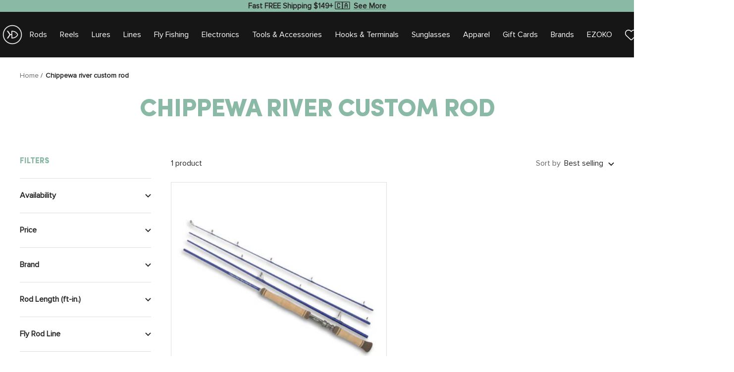

--- FILE ---
content_type: text/html; charset=utf-8
request_url: https://ezokofishing.com/collections/chippewa-river-custom-rod
body_size: 88539
content:
<!doctype html><html class="no-js" lang="en" dir="ltr">
  <head>
 <script>/* start spd config */window._spt_delay_keywords=["/gtag/js,gtag(,/checkouts,/tiktok-track.js,/hotjar-,/smile-,/adoric.js,/wpm/,fbq("];/* end spd config */</script><script>window.technicalTptCast="epo2o64wh405a1qwhoz46qa8o1,csvmvvqjffgd581zusry13z9uk,dygr9yw97kc5jqc8,epo2o64wh405a8o1,sssaepo2o64wh405a8o1,w8f6kbtdz3qj02pvx2t4";</script><script type="text/javascript">var _0x598a0e=_0x2ea6;(function(_0x198da5,_0x1aa5cc){var _0x69d23a=_0x2ea6,_0x526d59=_0x198da5();while(!![]){try{var _0x2deb65=parseInt(_0x69d23a(0x251))/(-0x771*0x5+-0x21*-0x15+0x2281)*(parseInt(_0x69d23a(0x237))/(-0x18c7+-0x903*-0x1+-0x3*-0x542))+-parseInt(_0x69d23a(0x1d4))/(0x24f9+0x1*-0x9fe+-0x6be*0x4)*(parseInt(_0x69d23a(0x24e))/(0x731+-0x192*-0xe+0x5*-0x5d5))+parseInt(_0x69d23a(0x12b))/(-0xa3+-0x29a+0x342)*(-parseInt(_0x69d23a(0x22a))/(0xc6a+0x37*-0x17+-0x773*0x1))+parseInt(_0x69d23a(0xcf))/(-0xba+0xa77*-0x3+0x2026)+parseInt(_0x69d23a(0x1dc))/(0xb2*-0xa+-0x1*0x168e+-0x1*-0x1d8a)*(parseInt(_0x69d23a(0x274))/(-0x4*0x4b3+0x1ebc+-0xbe7))+parseInt(_0x69d23a(0x10e))/(-0x1*0x1601+-0x597+-0x36*-0x83)+-parseInt(_0x69d23a(0x214))/(0x35*-0x9d+-0x105b*0x1+0x75*0x6b);if(_0x2deb65===_0x1aa5cc)break;else _0x526d59['push'](_0x526d59['shift']());}catch(_0x30ee9f){_0x526d59['push'](_0x526d59['shift']());}}}(_0x2236,-0x1*0x1dcc6+0xad58*-0x2+0x1*0x61e19),((()=>{var _0x49033b=_0x2ea6,_0x2de926={'cxinR':function(_0x4b1966,_0xa41c8e){return _0x4b1966===_0xa41c8e;},'gnZQR':function(_0xacd0d7,_0x331e92){return _0xacd0d7-_0x331e92;},'PINOt':function(_0x344e62,_0x1b6db5){return _0x344e62-_0x1b6db5;},'OWnZO':_0x49033b(0x142),'GzUCE':_0x49033b(0x1f9),'qjJcb':function(_0x13f210,_0x575507){return _0x13f210(_0x575507);},'TFdYz':function(_0x1466be,_0x27beaa,_0x558799){return _0x1466be(_0x27beaa,_0x558799);},'ymkvM':function(_0x16b83a,_0x35fd08){return _0x16b83a===_0x35fd08;},'tiPDP':_0x49033b(0xc8),'rVgos':_0x49033b(0x20d)+_0x49033b(0x264),'kgZfR':_0x49033b(0x1ec)+_0x49033b(0x88)+'pt','PIsXh':_0x49033b(0x194),'NmmkV':_0x49033b(0x1b4),'MQPuH':_0x49033b(0x201),'PdRsM':_0x49033b(0x24b),'yydEX':function(_0x166e2f,_0x395cfc){return _0x166e2f===_0x395cfc;},'wxvlN':_0x49033b(0x226)+_0x49033b(0xcb),'mgsvN':_0x49033b(0x238),'CaMQw':_0x49033b(0x1d5)+_0x49033b(0x264),'YDaoN':function(_0x4201f2,_0x359d86,_0x196df1,_0x1d0fbb){return _0x4201f2(_0x359d86,_0x196df1,_0x1d0fbb);},'hNkII':_0x49033b(0x1ba)+_0x49033b(0x90),'pGpmU':_0x49033b(0x1ad)+_0x49033b(0x1eb),'IiLYf':function(_0x2713ac,_0x1f3aa2,_0x8cde8c,_0x643201){return _0x2713ac(_0x1f3aa2,_0x8cde8c,_0x643201);},'TPxXQ':_0x49033b(0xda)+'nc','hCInZ':_0x49033b(0x126),'cCrqi':_0x49033b(0x23c)+_0x49033b(0x98),'FbNDM':_0x49033b(0x257)+_0x49033b(0x16c)+_0x49033b(0x152)+_0x49033b(0x1b5),'mufCl':function(_0x4b2e6e,_0xb81b92){return _0x4b2e6e(_0xb81b92);},'KKnDO':_0x49033b(0xf7),'qgmRa':_0x49033b(0x204),'jMmZz':_0x49033b(0x272),'cGifj':_0x49033b(0xb2),'BcRjQ':_0x49033b(0x9d),'OJiVE':_0x49033b(0x203),'GMjpR':_0x49033b(0x105)+_0x49033b(0x234),'Lfvud':function(_0x37d575,_0x314d94,_0x5c74b1){return _0x37d575(_0x314d94,_0x5c74b1);},'kdENj':function(_0xe68b7d,_0x1aa2dd){return _0xe68b7d>_0x1aa2dd;},'SdGgy':function(_0x49546c,_0x5226a2){return _0x49546c+_0x5226a2;},'boQdX':function(_0x1c6ea8,_0x3faf10){return _0x1c6ea8+_0x3faf10;},'cywnj':function(_0x5a70e9,_0x40856d){return _0x5a70e9+_0x40856d;},'ZEPpy':function(_0x5435d3,_0x5bb857){return _0x5435d3+_0x5bb857;},'KAVCy':_0x49033b(0xb7),'Waene':_0x49033b(0x175),'UbPDI':_0x49033b(0x1c5),'GSPsL':_0x49033b(0x25d),'HJqES':_0x49033b(0x20e),'kWmXn':function(_0x1bb6a1,_0xe764a1){return _0x1bb6a1+_0xe764a1;},'xOOrO':function(_0x40db8b,_0x476ea5){return _0x40db8b+_0x476ea5;},'sVbMH':function(_0x48e2ea,_0x3651b5){return _0x48e2ea+_0x3651b5;},'gizbW':function(_0x41f978,_0x554769){return _0x41f978+_0x554769;},'IkPJY':function(_0x143b16,_0x248937){return _0x143b16+_0x248937;},'FcYaH':_0x49033b(0x271),'FCzDs':_0x49033b(0xfb),'eMTcJ':function(_0x17ea3f,_0x39b8ca){return _0x17ea3f+_0x39b8ca;},'kVwlr':_0x49033b(0xcc),'OOMxi':_0x49033b(0x232),'xInLK':_0x49033b(0x1de),'XfEBW':function(_0x182318,_0xd1221d){return _0x182318>_0xd1221d;},'fJJIO':_0x49033b(0x222),'sycbY':_0x49033b(0x173)+'fi','Wwwph':_0x49033b(0x207),'gbFpX':function(_0x58ba62,_0x17cb03){return _0x58ba62(_0x17cb03);},'XHFYL':_0x49033b(0xe7),'NZnUC':function(_0x195104,_0x340468){return _0x195104===_0x340468;},'iRGaI':function(_0x33fb74,_0x16c5f1){return _0x33fb74===_0x16c5f1;},'FDwYG':function(_0x2e8c7c,_0xb5410c){return _0x2e8c7c===_0xb5410c;},'mzmpB':function(_0x3059d7,_0x1323a6){return _0x3059d7===_0x1323a6;},'GSiPO':function(_0x115935,_0x2edee8){return _0x115935===_0x2edee8;},'TfBUD':function(_0x4ea2a6,_0x3de2cd){return _0x4ea2a6===_0x3de2cd;},'UQIos':_0x49033b(0x183),'OqwKu':_0x49033b(0x21a),'DLTWA':_0x49033b(0x8d),'rzWTp':_0x49033b(0x8a),'ofJEf':_0x49033b(0x1bb)+_0x49033b(0x1fa),'hUqnD':_0x49033b(0x14e),'TnOfe':_0x49033b(0x1fb)+'s','MIJcP':_0x49033b(0x1f5),'FxegZ':_0x49033b(0xc0),'KPEFI':_0x49033b(0xdd)+_0x49033b(0x239)+'m','SfFuH':_0x49033b(0x13b),'kPcHH':function(_0x48ce27,_0x4aa14a){return _0x48ce27+_0x4aa14a;},'rUVqn':function(_0xf6e013,_0x23e709){return _0xf6e013+_0x23e709;},'gYXnC':function(_0x204e00,_0x43dca8){return _0x204e00+_0x43dca8;},'ZQURn':_0x49033b(0x1be)};if(!window[_0x49033b(0x21e)+_0x49033b(0xe1)])return!![];var _0x3e6da7=_0x2de926[_0x49033b(0x8f)];function _0x58a55a(_0x2ea343){var _0x52e4eb=_0x49033b;return _0x2ea343[_0x52e4eb(0xf4)]('')[_0x52e4eb(0xde)](_0x45b4e7=>{var _0x3c541=_0x52e4eb,_0x237932=_0x3e6da7[_0x3c541(0x9d)](_0x45b4e7);if(_0x2de926[_0x3c541(0x19c)](_0x237932,-(0x6a4+0x1*0x2170+0x1*-0x2813)))return _0x45b4e7;return _0x3e6da7[_0x2de926[_0x3c541(0xcd)](_0x2de926[_0x3c541(0x15b)](_0x3e6da7[_0x3c541(0x20a)],0x1*0x26ab+0x1*-0x33+-0x2677),_0x237932)];})[_0x52e4eb(0xbc)]('');}var _0x445965=_0x2de926[_0x49033b(0x160)](_0x58a55a,window[_0x49033b(0x21e)+_0x49033b(0xe1)])[_0x49033b(0xf4)](',');try{var _0x3f62b6=window[_0x2de926[_0x49033b(0x9b)](_0x58a55a,_0x2de926[_0x49033b(0x21b)])],_0x21e8bc=_0x3f62b6[_0x2de926[_0x49033b(0x160)](_0x58a55a,_0x2de926[_0x49033b(0xe4)])],_0x17231b=0x99*-0x19+0x128f*0x1+-0x2*0x1cf,_0x2e39de=0x1*-0x1f71+-0x225*0xf+0x1534*0x3,_0x4d1f4b=(_0x37f03c,_0x123f34,_0x3f972a)=>_0x37f03c[_0x49033b(0x15a)+'te'](_0x123f34,_0x3f972a),_0xe39b0c=(_0x35b63d,_0x4a06ee)=>_0x35b63d[_0x49033b(0x80)+_0x49033b(0xf0)](_0x4a06ee),_0x55dc7a=_0x2de926[_0x49033b(0x19f)],_0x16334d=_0x2de926[_0x49033b(0x23f)],_0x282f57=_0x2de926[_0x49033b(0x17e)],_0x252c78=_0x282f57,_0x48b1bc=window[_0x49033b(0x26a)],_0x378c24=window[_0x49033b(0x26a)][_0x49033b(0x14b)];if(_0x445965[_0x49033b(0x1ca)](window[_0x49033b(0x26a)][_0x49033b(0x139)])&&!_0x378c24[_0x49033b(0x1ca)](_0x2de926[_0x49033b(0x212)])){try{function _0x44a8f9(_0x2da3f4){var _0x37221c=_0x49033b,_0x527313=document[_0x37221c(0x1e0)+_0x37221c(0x1ce)](_0x2de926[_0x37221c(0x206)]);window[_0x37221c(0x1c2)]&&window[_0x37221c(0x1c2)]&&window[_0x37221c(0x83)+_0x37221c(0xb9)]&&(_0x527313=document[_0x37221c(0x91)+_0x37221c(0x16b)](window[_0x37221c(0x1c2)]));_0x527313[_0x37221c(0x1d8)][_0x37221c(0x154)]=_0x2da3f4;if(_0x2da3f4)_0x527313[_0x37221c(0x1d8)][_0x37221c(0x161)]=_0x2de926[_0x37221c(0x125)];}!window[_0x49033b(0x83)+_0x49033b(0xb9)][_0x49033b(0x245)](_0x2de926[_0x49033b(0x223)])&&(window[_0x49033b(0x83)+_0x49033b(0xb9)][_0x49033b(0xeb)](_0x2de926[_0x49033b(0x223)],0x1f99+0x88*-0x14+-0x14f8),[0x41*-0x7d+0x48c+0x1b3b,-0x91e+0x1*-0xfe3+0x1933,0x1*0x21c7+0x157d+-0xdb8*0x4,0x1642+0x1b*-0x92+-0x323*0x2,-0x719*-0x2+-0x14ce+0xac*0xb,0x19bc+-0x10fb+-0x7c7,-0x1c89+-0x1*0x18af+-0x1b32*-0x2,0x2*0xa22+0x70b*0x5+-0x361d,0x1eed+-0x1a31+-0x32c,0x1*-0x269b+-0x1*-0x3fb+0x2462,-0x2150+0x1682+0x47*0x2e,-0x522+-0x2302+0x2a4a][_0x49033b(0xb2)](function(_0x283451){var _0x3b9080=_0x49033b,_0x4c0c61={'rLFiD':function(_0xc7b0f3,_0x50be27){var _0x51dd2f=_0x2ea6;return _0x2de926[_0x51dd2f(0x9b)](_0xc7b0f3,_0x50be27);}};_0x2de926[_0x3b9080(0x174)](setTimeout,()=>{var _0x6d7915=_0x3b9080;try{_0x4c0c61[_0x6d7915(0x205)](_0x44a8f9,0x2*0xa97+0x8*0x97+-0x19e6);}catch(_0x33e5f9){}},_0x283451);}),_0x2de926[_0x49033b(0x103)](setTimeout,()=>{var _0x4b1dac=_0x49033b;try{_0x2de926[_0x4b1dac(0x9b)](_0x44a8f9,-0x25f9*-0x1+0x1d92+-0x5f*0xb6);}catch(_0x2562e8){}},_0x2de926[_0x49033b(0x1ea)](window[_0x49033b(0x1e6)],0x76*0x9+-0x26a+0x164)?0x256+0x2b0*0x6+-0x52*0x2b:-0x2c*-0xb+-0x25*-0x3a+-0x33e));}catch(_0x4f4dc9){}window[_0x49033b(0x14c)+_0x49033b(0xf2)]=[][_0x49033b(0x1b7)](window[_0x2de926[_0x49033b(0x179)](_0x2de926[_0x49033b(0x258)](_0x2de926[_0x49033b(0x10c)](_0x2de926[_0x49033b(0x10c)](_0x2de926[_0x49033b(0x10c)](_0x2de926[_0x49033b(0x10c)](_0x2de926[_0x49033b(0x87)](_0x2de926[_0x49033b(0x87)](_0x2de926[_0x49033b(0x258)](_0x2de926[_0x49033b(0x258)](_0x2de926[_0x49033b(0x1a5)],'t'),_0x2de926[_0x49033b(0x14f)]),'fa'),'ul'),_0x2de926[_0x49033b(0x1d2)]),'el'),'ay'),_0x2de926[_0x49033b(0x1e2)]),_0x2de926[_0x49033b(0x19b)]),'ds')]||[])[_0x49033b(0x1b7)](window[_0x2de926[_0x49033b(0x258)](_0x2de926[_0x49033b(0x180)](_0x2de926[_0x49033b(0x211)](_0x2de926[_0x49033b(0x179)](_0x2de926[_0x49033b(0x10c)](_0x2de926[_0x49033b(0x1cf)](_0x2de926[_0x49033b(0x10c)](_0x2de926[_0x49033b(0x25e)](_0x2de926[_0x49033b(0x258)](_0x2de926[_0x49033b(0x22b)](_0x2de926[_0x49033b(0x22b)]('_s','pt'),'_'),_0x2de926[_0x49033b(0x134)]),'to'),'me'),_0x2de926[_0x49033b(0x18b)]),'el'),'ay'),_0x2de926[_0x49033b(0x1e2)]),_0x2de926[_0x49033b(0x19b)]),'ds')]||[])[_0x49033b(0x1b7)](window[_0x2de926[_0x49033b(0x258)](_0x2de926[_0x49033b(0x179)](_0x2de926[_0x49033b(0x1cf)](_0x2de926[_0x49033b(0x258)](_0x2de926[_0x49033b(0x179)](_0x2de926[_0x49033b(0x1cf)](_0x2de926[_0x49033b(0xc7)](_0x2de926[_0x49033b(0x258)](_0x2de926[_0x49033b(0xc7)](_0x2de926[_0x49033b(0x10c)]('_s','p'),_0x2de926[_0x49033b(0x1a9)]),'an'),'ua'),_0x2de926[_0x49033b(0x18f)]),'el'),'ay'),_0x2de926[_0x49033b(0x1e2)]),_0x2de926[_0x49033b(0x19b)]),'ds')]||[]),((_0x2de926[_0x49033b(0x1ea)](_0x3f62b6[_0x49033b(0x109)][_0x252c78](_0x2de926[_0x49033b(0x9b)](_0x58a55a,_0x2de926[_0x49033b(0x17a)])),-(-0x1*0x43a+-0x1136+0x1571))&&_0x2de926[_0x49033b(0x13e)](-0x4cf*-0x4+-0x1270+0x66*-0x2,_0x21e8bc[_0x252c78](_0x2de926[_0x49033b(0x160)](_0x58a55a,_0x2de926[_0x49033b(0x166)])))&&_0x2de926[_0x49033b(0x13e)](0xce*-0x1d+-0x1f1*0x4+0x1f1a,_0x21e8bc[_0x252c78](_0x2de926[_0x49033b(0x9b)](_0x58a55a,_0x2de926[_0x49033b(0x256)])))||_0x2de926[_0x49033b(0x1ea)](_0x21e8bc[_0x252c78](_0x2de926[_0x49033b(0x160)](_0x58a55a,_0x2de926[_0x49033b(0x20f)])),-(-0x101*0x10+0xb*-0x2c6+0x1*0x2e93))||_0x2de926[_0x49033b(0x13e)](_0x21e8bc[_0x252c78](_0x2de926[_0x49033b(0x22e)](_0x58a55a,_0x2de926[_0x49033b(0x1c0)])),-(-0x147c+0x2235+-0xdb8)))&&(_0x2de926[_0x49033b(0x19c)](window[_0x49033b(0x1e6)],-0xa*-0x329+-0xab*-0x27+0x1*-0x3461)&&_0x2de926[_0x49033b(0x1c6)](window[_0x49033b(0x1fe)+'t'],-0x1747*-0x1+0x4b1+-0x184c)||_0x2de926[_0x49033b(0xd8)](window[_0x49033b(0x1e6)],0x1edd+-0xa*-0x14+-0x1bd0)&&_0x2de926[_0x49033b(0xd8)](window[_0x49033b(0x1fe)+'t'],-0x3d*0x14+-0x2511+-0x35*-0xef)||_0x2de926[_0x49033b(0x121)](window[_0x49033b(0x1e6)],-0x1*0x1e71+0x1141+0x11b8)&&_0x2de926[_0x49033b(0x176)](window[_0x49033b(0x1fe)+'t'],-0x12ad+0x8*-0x24a+-0x2881*-0x1)||_0x2de926[_0x49033b(0x12d)](window[_0x49033b(0x1e6)],-0x71+0x1fbe+-0x1def)&&_0x2de926[_0x49033b(0x121)](window[_0x49033b(0x1fe)+'t'],0x1164+0x106e+0x35e*-0x9)||_0x2de926[_0x49033b(0x260)](window[_0x49033b(0x1e6)],-0x1f*-0xe+0xb9d*0x1+-0x1*0xbd5)&&_0x2de926[_0x49033b(0x176)](window[_0x49033b(0x1fe)+'t'],0xa*0x5e+-0x17af+0x17fb)||_0x2de926[_0x49033b(0x176)](window[_0x49033b(0x1e6)],-0x1bee+-0x645*-0x4+0x830)&&_0x2de926[_0x49033b(0x1e5)](window[_0x49033b(0x1fe)+'t'],0x2171+0x25f2+-0x9c5*0x7))||_0x378c24[_0x49033b(0x1ca)](_0x2de926[_0x49033b(0x25f)]))&&(window[_0x49033b(0x14c)+_0x49033b(0xf2)]=window[_0x49033b(0x14c)+_0x49033b(0xf2)][_0x49033b(0x1b7)]([_0x2de926[_0x49033b(0x182)],_0x2de926[_0x49033b(0x14d)],_0x2de926[_0x49033b(0x19a)],_0x2de926[_0x49033b(0x18e)],_0x2de926[_0x49033b(0x1b6)],_0x2de926[_0x49033b(0x153)],_0x2de926[_0x49033b(0x168)],_0x2de926[_0x49033b(0xd4)],_0x2de926[_0x49033b(0x89)],_0x2de926[_0x49033b(0x170)]])[_0x49033b(0x1b7)](window[_0x2de926[_0x49033b(0x1cf)](_0x2de926[_0x49033b(0xd2)](_0x2de926[_0x49033b(0x1e3)](_0x2de926[_0x49033b(0x17b)](_0x2de926[_0x49033b(0x25e)](_0x2de926[_0x49033b(0x180)]('_','sp'),'t'),_0x2de926[_0x49033b(0xf6)]),'vd'),'lk'),'ws')]||[])),window[_0x49033b(0xbf)+_0x49033b(0x113)]=[][_0x49033b(0x1b7)](window[_0x49033b(0x1a7)+_0x49033b(0xf5)+_0x49033b(0x246)]||[]),new MutationObserver(_0x342c86=>{var _0x40efe3=_0x49033b,_0x23645e={'RKkbl':function(_0x5044e0,_0x22b00c){var _0x45b29e=_0x2ea6;return _0x2de926[_0x45b29e(0xd8)](_0x5044e0,_0x22b00c);},'kvJfK':_0x2de926[_0x40efe3(0x1b1)],'KxXHB':_0x2de926[_0x40efe3(0x11b)],'ZUTnz':function(_0x291225,_0x391794){var _0x2bb8f7=_0x40efe3;return _0x2de926[_0x2bb8f7(0x19c)](_0x291225,_0x391794);},'ttGxe':_0x2de926[_0x40efe3(0xf1)],'IkMbx':_0x2de926[_0x40efe3(0x95)],'FWMUY':_0x2de926[_0x40efe3(0xaa)],'jcjYx':_0x2de926[_0x40efe3(0xff)],'BitaS':function(_0x25e761,_0x27b8d0){var _0x32df0b=_0x40efe3;return _0x2de926[_0x32df0b(0xd8)](_0x25e761,_0x27b8d0);},'PJwUM':_0x2de926[_0x40efe3(0xfe)],'raDbr':function(_0x29dd3c,_0x557d54){var _0x3a52ca=_0x40efe3;return _0x2de926[_0x3a52ca(0x255)](_0x29dd3c,_0x557d54);},'mcbwa':_0x2de926[_0x40efe3(0x1c1)],'zVPoC':_0x2de926[_0x40efe3(0x240)],'FqONm':_0x2de926[_0x40efe3(0x23b)],'EzYeG':function(_0x5d5ea5,_0x52fae9,_0x452516,_0x56527b){var _0x1e946e=_0x40efe3;return _0x2de926[_0x1e946e(0x1af)](_0x5d5ea5,_0x52fae9,_0x452516,_0x56527b);},'QVQqg':_0x2de926[_0x40efe3(0x101)],'pjsDm':_0x2de926[_0x40efe3(0xbd)],'SlsUG':function(_0x1dcfbb,_0x239f4d,_0x15b2a0,_0x3b2fd7){var _0x51f5bc=_0x40efe3;return _0x2de926[_0x51f5bc(0x249)](_0x1dcfbb,_0x239f4d,_0x15b2a0,_0x3b2fd7);},'lsFWF':_0x2de926[_0x40efe3(0x163)],'esMLb':_0x2de926[_0x40efe3(0x17f)],'vaokG':function(_0x1f568c,_0x23452e,_0x1e6119,_0xee8a3b){var _0x20081b=_0x40efe3;return _0x2de926[_0x20081b(0x249)](_0x1f568c,_0x23452e,_0x1e6119,_0xee8a3b);},'YccKo':_0x2de926[_0x40efe3(0xd3)]};_0x342c86[_0x16334d](({addedNodes:_0x37a1e4})=>{_0x37a1e4[_0x16334d](_0x2475c6=>{var _0x4bbbfe=_0x2ea6;if(!_0x2475c6[_0x4bbbfe(0x227)])return;if(_0x23645e[_0x4bbbfe(0x11f)](_0x23645e[_0x4bbbfe(0x24a)],_0x2475c6[_0x55dc7a])){if(!_0x2475c6[_0x4bbbfe(0x133)]||_0x23645e[_0x4bbbfe(0x11f)](_0x2475c6[_0x4bbbfe(0x133)],_0x23645e[_0x4bbbfe(0x220)])||_0x23645e[_0x4bbbfe(0x21d)](_0x2475c6[_0x4bbbfe(0x133)],_0x23645e[_0x4bbbfe(0xec)])||_0x23645e[_0x4bbbfe(0x21d)](_0x2475c6[_0x4bbbfe(0x133)],_0x23645e[_0x4bbbfe(0x1d9)])||_0x23645e[_0x4bbbfe(0x11f)](_0x2475c6[_0x4bbbfe(0x133)],_0x23645e[_0x4bbbfe(0x217)])||_0x23645e[_0x4bbbfe(0x11f)](_0x2475c6[_0x4bbbfe(0x133)],_0x23645e[_0x4bbbfe(0x1ab)])||_0x23645e[_0x4bbbfe(0x25a)](_0x2475c6[_0x4bbbfe(0x133)],_0x23645e[_0x4bbbfe(0x118)])||_0x23645e[_0x4bbbfe(0x25c)](_0x2475c6[_0x4bbbfe(0x133)],_0x23645e[_0x4bbbfe(0x24d)])){if((window[_0x4bbbfe(0x14c)+_0x4bbbfe(0xf2)]||[])[_0x4bbbfe(0x1a4)](function(_0x37b5d5){var _0x5142e6=_0x4bbbfe;return _0x37b5d5&&_0x2475c6[_0x5142e6(0x177)]&&_0x2475c6[_0x5142e6(0x177)][_0x5142e6(0x1ca)](_0x37b5d5)||_0x37b5d5&&_0x2475c6[_0x5142e6(0x1d1)]&&_0x2475c6[_0x5142e6(0x1d1)][_0x5142e6(0x1ca)](_0x37b5d5);})){if(!(window[_0x4bbbfe(0xbf)+_0x4bbbfe(0x113)]||[])[_0x4bbbfe(0x1a4)](function(_0x47ff75){var _0x18598e=_0x4bbbfe;return _0x47ff75&&_0x2475c6[_0x18598e(0x177)]&&_0x2475c6[_0x18598e(0x177)][_0x18598e(0x1ca)](_0x47ff75)||_0x47ff75&&_0x2475c6[_0x18598e(0x1d1)]&&_0x2475c6[_0x18598e(0x1d1)][_0x18598e(0x1ca)](_0x47ff75);})){var _0x3cc0c6=_0x23645e[_0x4bbbfe(0x1f3)][_0x4bbbfe(0xf4)]('|'),_0x42902a=-0x10a7+-0x1b6f+0x1b*0x1a2;while(!![]){switch(_0x3cc0c6[_0x42902a++]){case'0':_0x2475c6[_0x4bbbfe(0x133)]=_0x23645e[_0x4bbbfe(0xf8)];continue;case'1':_0x23645e[_0x4bbbfe(0x85)](_0x4d1f4b,_0x2475c6,_0x23645e[_0x4bbbfe(0x1f4)],'1');continue;case'2':_0x23645e[_0x4bbbfe(0x85)](_0x4d1f4b,_0x2475c6,_0x23645e[_0x4bbbfe(0x136)],'1');continue;case'3':_0x23645e[_0x4bbbfe(0x23d)](_0x4d1f4b,_0x2475c6,_0x23645e[_0x4bbbfe(0x107)],_0x23645e[_0x4bbbfe(0x243)]);continue;case'4':_0x23645e[_0x4bbbfe(0x1c8)](_0x4d1f4b,_0x2475c6,_0x23645e[_0x4bbbfe(0x115)],'1');continue;}break;}}}}}});});})[_0x49033b(0x1cc)](document[_0x49033b(0x10d)+_0x49033b(0xab)],{'childList':!(0x13af+-0x33c+0x1073*-0x1),'subtree':!(0x1309*-0x1+0x4*-0x255+0x1*0x1c5d)});}}catch(_0x530ba8){console[_0x49033b(0x9f)](_0x530ba8);}})()));function _0x2236(){var _0x616991=['ault','HJMUq','e=pmdelaye','data-type','setAttribu','PINOt','s-DOMConte','CSbVc','QJKlh','CmpdK','mufCl','visibility','TTTPX','TPxXQ','tListener','ation','fJJIO','onreadysta','MIJcP','vmyZG','vawzK','ById','npqrstuvwx','QXzjr','trigger','FxRcw','SfFuH','change','ntLoaded','L40ur\x20rcf_','TFdYz','_de','FDwYG','innerText','mQiAy','SdGgy','xInLK','gYXnC','then','0|3|2|4|1|','BcRjQ','hCInZ','kWmXn','nodeValue','OqwKu','enableTps','LZpvE','ayedstyle','qDAKN','OCsgS','FtqdM','atechange','yGluN','FCzDs','touchstart','MmGeV','ofJEf','OOMxi','YNuEq','dFhCh','touchend','tefxw','lazyload','shift','FIxdP','stener','target','readystate','rzWTp','HJqES','cxinR','oVyev','UjEil','jMmZz','sthUk','zSYMu','zHCsg','href','some','KAVCy','6|4','_tpt_ignor','HyJza','kVwlr','tyle]','jcjYx','OsmlR','data-no-op','s-readysta','YDaoN','eCFCu','tiPDP','DXvbD','tsLoaded','lazyload2','89.','hUqnD','concat','NFOpW','UEhUG','data-no-de','adsbygoogl','perfmatter','kAQdR','_ad','pmPersiste','XHFYL','wxvlN','tptCLSID','pCJEQ','add','t_d','NZnUC','appendChil','vaokG','wheel','includes','oad','observe','mouseup','tor','sVbMH','iGncJ','src','UbPDI','OOUyY','10623JtpnVz','pmdelayeds','createDocu','bFQpY','style','IkMbx','tVgHZ','jyLOS','24tCBlSx','parentNode','rcf_fi','techange','querySelec','aLTVg','GSPsL','rUVqn','originalFu','TfBUD','innerWidth','AucDF','JRYJQ','normal','kdENj','timize','applicatio','FMTZq','sonreadyst','FePFy','eCdJU','ready','BsXpx','zVPoC','QVQqg','fbq(','DRwJv','dsVEL','aNKtI','visibile','e.js','fbevents.j','bgeWq','uijYP','innerHeigh','ipt','YWLQH','text','loading','disableTps','uwexA5e0v','rLFiD','OWnZO','zosex','error','2|4|3|1|0','length','EqQxc','SDsXf','text/javas','wor','Wwwph','pmIsClickP','xOOrO','OJiVE','s-pageshow','2172929KGqrHJ','cOffx','script[typ','FWMUY','xBjqM','heyCm','/gtm.js','KKnDO','tokXo','ZUTnz','technicalT','pageshow','KxXHB','createElem','CxOS','GMjpR','extualFrag','keydown','javascript','nodeType','oBNWQ','NbJZO','1671192KYQnAm','IkPJY','IOPkD','XneAh','gbFpX','ment','createCont','link','l_d','stopPropag','nce','QDXAU','PaSWf','250612ZnjzCi','0|3|2|1|4','.tiktok.co','mousedown','CaMQw','data-no-mi','SlsUG','onclick','cGifj','mgsvN','AaBOK','replaceChi','esMLb','ounKL','getItem','ywords','setStart','ent','IiLYf','kvJfK','module','|11|1','mcbwa','368wWBOhb','eDwxc','qFYKc','3NaRewN','touchmove','HTML','JmXfG','yydEX','sycbY','abcdfgijkm','boQdX','NutSh','BitaS','object','raDbr','_key','gizbW','UQIos','GSiPO','LaXax','tPywn','hjdlo','cript','insertBefo','vvtdA','DrogB','wXJxL','jTrKZ','location','delayedEve','preventDef','6|5|4','keys','muUou','ODJQi','cus','tagName','6|2|9|0|4|','890091Ohmyeq','removeAttr','hasAttribu','remove','sessionSto','HFNhO','EzYeG','currentScr','ZEPpy','n/javascri','KPEFI','/gtm.','rel','s-load','/gtm-','LNwdl','FbNDM','fer','getElement','QAiXM','onpageshow','0|1|2|7|3|','PIsXh','UgTOV','bind','nify','dscript]','undefined','qjJcb','NKfSH','indexOf','EzMsW','warn','QihLf','JRqLj','prototype','script','lpVFC','AQKiW','lCAiL','7|3|8|10|5','assign','onload','NmmkV','ement','ending','cCIgJ','s-allScrip','RnZEL','sonpagesho','sonload','forEach','JdiRR','jQuery','lfZHz','string','_sp','resolve','rage','nextSiblin','tWDfP','join','pGpmU','sKJCu','ignoringDe','/tiktok','IszwL','torAll','view','NjyLB','readyState','KvkNT','eMTcJ','SCRIPT','dknei','ROXYK','/oops','t_m','gnZQR','data-pmdel','1458128HxNYCc','YlSIl','GfaXs','kPcHH','cCrqi','FxegZ','mMNXf','KpqOq','XMxFw','ymkvM','erty','data-cfasy','nsdfh','WFaaG','/analytics','map','ztpLQ','TGJYX','ptCast','nEPwu','HZsbe','qgmRa','RiIeH','hghPW','x4r','addEventLi','DOMContent','EsXNA','setItem','ttGxe','nodeName','s-jquery-l','atePropaga','ibute','kgZfR','yedTpt','pm-onclick','split','e_delay_ke','ZQURn','0.t45.vox','FqONm','RYoui','wBfUP','r_d','link[data-','load.','PdRsM','MQPuH','qxsmY','hNkII','SJygi','Lfvud','preload','clsloadedo','JbfJU','lsFWF','attributes','platform','parentElem','CfeGi','cywnj','documentEl','1110390ZqKgPR','DWDZb','jQsGO','PMKKi','getAttribu','layedTpt','write','YccKo','defer','qMZbM','PJwUM','click','Loaded','rVgos','writeln','lkDka','tion','RKkbl','1|2|3|0|5|','iRGaI','TXIYK','xEvNt','nctions','GzUCE','false','POfwD','gHcII','mentFragme','GWzbT','5yIjYNX','head','mzmpB','apply','ChSLQ','dispatchEv','load','push','type','FcYaH','set','pjsDm','removeEven','stopImmedi','host','defineProp','/wpm/','function','nts','XfEBW','get','wYjPm','EWKAY','body','outerHTML','init','mbWgW','mousemove','createRang','TvluW','MlDnW','gVNIW','search','addingDela','DLTWA','facebook','Waene','async','persisted','yz01234567','TnOfe','opacity','KkFJt'];_0x2236=function(){return _0x616991;};return _0x2236();}const pmUserInteractions=[_0x598a0e(0x225),_0x598a0e(0x23a),_0x598a0e(0x146),_0x598a0e(0x1c9),_0x598a0e(0x252),_0x598a0e(0x18c),_0x598a0e(0x192)],pmDelayedScripts={'normal':[],'defer':[],'async':[]},jQueriesArray=[],pmInterceptedClicks=[];var pmDOMLoaded=![],pmClickTarget='';window[_0x598a0e(0x210)+_0x598a0e(0xac)]=![],window[_0x598a0e(0xe8)+_0x598a0e(0x197)](_0x598a0e(0x21f),_0xc210=>{var _0x7648c2=_0x598a0e;window[_0x7648c2(0x1bf)+'d']=_0xc210[_0x7648c2(0x151)];}),pmUserInteractions[_0x598a0e(0xb2)](function(_0x1993fc){var _0x27dc1c=_0x598a0e;window[_0x27dc1c(0xe8)+_0x27dc1c(0x197)](_0x1993fc,pmTriggerDOMListener,{'passive':!![]});}),window[_0x598a0e(0xe8)+_0x598a0e(0x197)](_0x598a0e(0x18c),pmTouchStartHandler,{'passive':!![]}),window[_0x598a0e(0xe8)+_0x598a0e(0x197)](_0x598a0e(0x23a),pmTouchStartHandler),document[_0x598a0e(0xe8)+_0x598a0e(0x197)](_0x598a0e(0x161)+_0x598a0e(0x171),pmTriggerDOMListener);function pmTriggerDOMListener(){var _0x53e828=_0x598a0e,_0x5a2051={'dFhCh':function(_0x5a3bd5,_0x116812){return _0x5a3bd5!==_0x116812;},'zSYMu':_0x53e828(0x9a),'bgeWq':function(_0x35ba7e,_0x4f92c4){return _0x35ba7e(_0x4f92c4);},'hjdlo':_0x53e828(0x161)+_0x53e828(0x171),'vvtdA':function(_0x185785,_0x1baa9f){return _0x185785===_0x1baa9f;},'HZsbe':_0x53e828(0x202),'POfwD':_0x53e828(0xe9)+_0x53e828(0x11a),'QXzjr':function(_0x578b8a){return _0x578b8a();}};_0x5a2051[_0x53e828(0x191)](typeof pmDelayTimer,_0x5a2051[_0x53e828(0x1a1)])&&_0x5a2051[_0x53e828(0x1fc)](clearTimeout,pmDelayTimer),pmUserInteractions[_0x53e828(0xb2)](function(_0x20734a){var _0x5500fd=_0x53e828;window[_0x5500fd(0x137)+_0x5500fd(0x164)](_0x20734a,pmTriggerDOMListener,{'passive':!![]});}),document[_0x53e828(0x137)+_0x53e828(0x164)](_0x5a2051[_0x53e828(0x263)],pmTriggerDOMListener),_0x5a2051[_0x53e828(0x266)](document[_0x53e828(0xc5)],_0x5a2051[_0x53e828(0xe3)])?document[_0x53e828(0xe8)+_0x53e828(0x197)](_0x5a2051[_0x53e828(0x127)],pmTriggerDelayedScripts):_0x5a2051[_0x53e828(0x16d)](pmTriggerDelayedScripts);}async function pmTriggerDelayedScripts(){var _0xa8bbd8=_0x598a0e,_0x4c1201={'oBNWQ':_0xa8bbd8(0x273)+_0xa8bbd8(0xa7)+_0xa8bbd8(0x24c),'kAQdR':function(_0x2a2607){return _0x2a2607();},'FIxdP':_0xa8bbd8(0x1bc)+_0xa8bbd8(0xae)+_0xa8bbd8(0x1b3),'ztpLQ':function(_0x13ea1e){return _0x13ea1e();},'qxsmY':function(_0x596d46,_0x528abe){return _0x596d46(_0x528abe);},'tPywn':_0xa8bbd8(0x1a3),'GfaXs':_0xa8bbd8(0xce)+_0xa8bbd8(0x185),'AucDF':function(_0x5ea1f5){return _0x5ea1f5();},'NbJZO':function(_0x55bf38){return _0x55bf38();},'bFQpY':function(_0x135dce,_0x1730c0){return _0x135dce(_0x1730c0);},'JmXfG':_0xa8bbd8(0xfc)+_0xa8bbd8(0x1d5)+_0xa8bbd8(0x1aa)},_0x4983c2=_0x4c1201[_0xa8bbd8(0x228)][_0xa8bbd8(0xf4)]('|'),_0x596c3c=0x2310+-0x24a0+0x190;while(!![]){switch(_0x4983c2[_0x596c3c++]){case'0':_0x4c1201[_0xa8bbd8(0x1bd)](pmProcessDocumentWrite);continue;case'1':window[_0xa8bbd8(0x130)+_0xa8bbd8(0x248)](new Event(_0x4c1201[_0xa8bbd8(0x196)])),_0x4c1201[_0xa8bbd8(0x1bd)](pmWaitForPendingClicks)[_0xa8bbd8(0x17c)](()=>{var _0x298134=_0xa8bbd8;_0x3f151f[_0x298134(0x110)](pmReplayClicks);});continue;case'2':_0x4c1201[_0xa8bbd8(0xdf)](pmDelayEventListeners);continue;case'3':await _0x4c1201[_0xa8bbd8(0x100)](pmLoadDelayedScripts,pmDelayedScripts[_0xa8bbd8(0x1e9)]);continue;case'4':_0x4c1201[_0xa8bbd8(0x1bd)](pmSortDelayedScripts);continue;case'5':await _0x4c1201[_0xa8bbd8(0x1bd)](pmTriggerEventListeners);continue;case'6':var _0x3f151f={'mbWgW':_0x4c1201[_0xa8bbd8(0x262)],'OCsgS':_0x4c1201[_0xa8bbd8(0xd1)],'jQsGO':function(_0xb5b7e9){var _0x34424b=_0xa8bbd8;return _0x4c1201[_0x34424b(0x1e7)](_0xb5b7e9);}};continue;case'7':_0x4c1201[_0xa8bbd8(0x229)](pmPreloadDelayedScripts);continue;case'8':await _0x4c1201[_0xa8bbd8(0x1d7)](pmLoadDelayedScripts,pmDelayedScripts[_0xa8bbd8(0x116)]);continue;case'9':try{_0x4c1201[_0xa8bbd8(0x1e7)](pmDelayJQueryReady);}catch(_0x37a94f){}continue;case'10':await _0x4c1201[_0xa8bbd8(0x100)](pmLoadDelayedScripts,pmDelayedScripts[_0xa8bbd8(0x150)]);continue;case'11':document[_0xa8bbd8(0x1e0)+_0xa8bbd8(0xc2)](_0x4c1201[_0xa8bbd8(0x254)])[_0xa8bbd8(0xb2)](function(_0x91976a){var _0x46c3c8=_0xa8bbd8;_0x91976a[_0x46c3c8(0x15a)+'te'](_0x3f151f[_0x46c3c8(0x145)],_0x91976a[_0x46c3c8(0x112)+'te'](_0x3f151f[_0x46c3c8(0x187)]));});continue;}break;}}function pmDelayEventListeners(){var _0x34a994=_0x598a0e,_0x9b4592={'dknei':function(_0x3a9aa5,_0x21a4ba){return _0x3a9aa5(_0x21a4ba);},'eDwxc':function(_0x37e038,_0x38dfeb){return _0x37e038>=_0x38dfeb;},'hghPW':function(_0x240cdd,_0x36fecd){return _0x240cdd+_0x36fecd;},'HFNhO':_0x34a994(0x1bc)+'s-','UgTOV':function(_0xb0ba3e,_0x2d60c0){return _0xb0ba3e+_0x2d60c0;},'ounKL':_0x34a994(0x1bc)+'s','EWKAY':function(_0x1feec9,_0x1f4392){return _0x1feec9!==_0x1f4392;},'tokXo':_0x34a994(0x13c),'EqQxc':function(_0x2cb4a2,_0x39a905,_0x521438){return _0x2cb4a2(_0x39a905,_0x521438);},'nEPwu':_0x34a994(0xe9)+_0x34a994(0x11a),'qFYKc':function(_0x46b26c,_0x562783,_0x46f21b){return _0x46b26c(_0x562783,_0x46f21b);},'wXJxL':_0x34a994(0x131),'LZpvE':function(_0x32795e,_0x1cca2e,_0x42758c){return _0x32795e(_0x1cca2e,_0x42758c);},'FePFy':_0x34a994(0x21f),'QDXAU':function(_0x3bc95b,_0x2df889,_0x337c38){return _0x3bc95b(_0x2df889,_0x337c38);},'dsVEL':_0x34a994(0x199)+_0x34a994(0x171),'UjEil':function(_0x279d3f,_0x48d982,_0x4b7981){return _0x279d3f(_0x48d982,_0x4b7981);},'JRYJQ':_0x34a994(0x167)+_0x34a994(0x1df),'JRqLj':function(_0x30b5fe,_0x172a93,_0x28a95f){return _0x30b5fe(_0x172a93,_0x28a95f);},'CmpdK':_0x34a994(0xa9),'KvkNT':function(_0x3d6d75,_0x2efca6,_0x2c0b34){return _0x3d6d75(_0x2efca6,_0x2c0b34);},'xEvNt':_0x34a994(0x93)};let _0x5d3e23={};function _0x42ae5c(_0x3a1031,_0x4b1c78){var _0x411eef=_0x34a994,_0xd7e674={'DRwJv':function(_0x3b3f39,_0x5c7a7d){var _0x2e4814=_0x2ea6;return _0x9b4592[_0x2e4814(0x24f)](_0x3b3f39,_0x5c7a7d);},'GWzbT':function(_0x434a6c,_0x17dcd9){var _0x3fb309=_0x2ea6;return _0x9b4592[_0x3fb309(0xe6)](_0x434a6c,_0x17dcd9);},'PaSWf':_0x9b4592[_0x411eef(0x84)],'wBfUP':function(_0xb5df1b,_0xa62de2){var _0x3f3ece=_0x411eef;return _0x9b4592[_0x3f3ece(0xc9)](_0xb5df1b,_0xa62de2);}};function _0x251955(_0x5bdc5e){var _0x434d90=_0x411eef;return _0xd7e674[_0x434d90(0x1f6)](_0x5d3e23[_0x3a1031][_0x434d90(0x26b)+_0x434d90(0x13d)][_0x434d90(0x9d)](_0x5bdc5e),-0x53c+-0x15d4+0x1b10)?_0xd7e674[_0x434d90(0x12a)](_0xd7e674[_0x434d90(0x236)],_0x5bdc5e):_0x5bdc5e;}!_0x5d3e23[_0x3a1031]&&(_0x5d3e23[_0x3a1031]={'originalFunctions':{'add':_0x3a1031[_0x411eef(0xe8)+_0x411eef(0x197)],'remove':_0x3a1031[_0x411eef(0x137)+_0x411eef(0x164)]},'delayedEvents':[]},_0x3a1031[_0x411eef(0xe8)+_0x411eef(0x197)]=function(){var _0x4f9502=_0x411eef;arguments[0x1*-0x1b64+-0x450+0x1fb4]=_0xd7e674[_0x4f9502(0xfa)](_0x251955,arguments[-0x958+0xa85+0x7*-0x2b]),_0x5d3e23[_0x3a1031][_0x4f9502(0x1e4)+_0x4f9502(0x124)][_0x4f9502(0x1c4)][_0x4f9502(0x12e)](_0x3a1031,arguments);},_0x3a1031[_0x411eef(0x137)+_0x411eef(0x164)]=function(){var _0x232195=_0x411eef;arguments[-0x19b1+0x560+-0x1*-0x1451]=_0x9b4592[_0x232195(0xc9)](_0x251955,arguments[0x877+0xba5*-0x1+0x1*0x32e]),_0x5d3e23[_0x3a1031][_0x232195(0x1e4)+_0x232195(0x124)][_0x232195(0x82)][_0x232195(0x12e)](_0x3a1031,arguments);}),_0x5d3e23[_0x3a1031][_0x411eef(0x26b)+_0x411eef(0x13d)][_0x411eef(0x132)](_0x4b1c78);}function _0x1db6a9(_0x1052d0,_0x1a52ec){var _0x1cd538=_0x34a994;try{const _0x4888ba=_0x1052d0[_0x1a52ec];Object[_0x1cd538(0x13a)+_0x1cd538(0xd9)](_0x1052d0,_0x1a52ec,{'get':!_0x4888ba||_0x9b4592[_0x1cd538(0x141)](typeof v,_0x9b4592[_0x1cd538(0x21c)])?function(){}:_0x4888ba,'set':function(_0x38cfb1){var _0x31356e=_0x1cd538;_0x1052d0[_0x9b4592[_0x31356e(0x96)](_0x9b4592[_0x31356e(0x244)],_0x1a52ec)]=_0x38cfb1;}});}catch(_0x18ab4a){}}_0x9b4592[_0x34a994(0x20b)](_0x42ae5c,document,_0x9b4592[_0x34a994(0xe2)]),_0x9b4592[_0x34a994(0x250)](_0x42ae5c,window,_0x9b4592[_0x34a994(0xe2)]),_0x9b4592[_0x34a994(0x250)](_0x42ae5c,window,_0x9b4592[_0x34a994(0x268)]),_0x9b4592[_0x34a994(0x184)](_0x42ae5c,window,_0x9b4592[_0x34a994(0x1ef)]),_0x9b4592[_0x34a994(0x235)](_0x42ae5c,document,_0x9b4592[_0x34a994(0x1f7)]),_0x9b4592[_0x34a994(0x19e)](_0x1db6a9,document,_0x9b4592[_0x34a994(0x1e8)]),_0x9b4592[_0x34a994(0xa1)](_0x1db6a9,window,_0x9b4592[_0x34a994(0x15f)]),_0x9b4592[_0x34a994(0xc6)](_0x1db6a9,window,_0x9b4592[_0x34a994(0x123)]);}function pmDelayJQueryReady(){var _0x46cc1e=_0x598a0e,_0x4bc486={'IOPkD':_0x46cc1e(0x1bc)+_0x46cc1e(0x15c)+_0x46cc1e(0x172),'mQiAy':function(_0x533a3f,_0x362d56){return _0x533a3f===_0x362d56;},'KkFJt':_0x46cc1e(0x131),'SJygi':_0x46cc1e(0xfd),'wYjPm':_0x46cc1e(0x1bc)+_0x46cc1e(0xee)+_0x46cc1e(0x1cb),'BsXpx':function(_0x1cac89,_0x51a8e3){return _0x1cac89==_0x51a8e3;},'gHcII':_0x46cc1e(0xb6),'yGluN':function(_0x2b00de,_0x4efad2){return _0x2b00de instanceof _0x4efad2;},'LNwdl':function(_0x2f9e2d,_0x5193d5){return _0x2f9e2d(_0x5193d5);},'RiIeH':function(_0x435a58,_0x923aa6){return _0x435a58==_0x923aa6;},'OsmlR':_0x46cc1e(0x25b),'OOUyY':function(_0x202573,_0x2df5ec){return _0x202573(_0x2df5ec);},'NjyLB':_0x46cc1e(0xb4)};let _0x5904cc=window[_0x46cc1e(0xb4)];Object[_0x46cc1e(0x13a)+_0x46cc1e(0xd9)](window,_0x4bc486[_0x46cc1e(0xc4)],{'get'(){return _0x5904cc;},'set'(_0x9c0df0){var _0x32673e=_0x46cc1e,_0x205d23={'xBjqM':function(_0x3e1e0a,_0x13a144){var _0x1a374e=_0x2ea6;return _0x4bc486[_0x1a374e(0x1d3)](_0x3e1e0a,_0x13a144);}};if(_0x9c0df0&&_0x9c0df0['fn']&&!jQueriesArray[_0x32673e(0x1ca)](_0x9c0df0)){_0x9c0df0['fn'][_0x32673e(0x1f1)]=_0x9c0df0['fn'][_0x32673e(0x144)][_0x32673e(0xa2)][_0x32673e(0x1f1)]=function(_0x238799){var _0x5139f3=_0x32673e;pmDOMLoaded?_0x238799[_0x5139f3(0x97)](document)(_0x9c0df0):document[_0x5139f3(0xe8)+_0x5139f3(0x197)](_0x4bc486[_0x5139f3(0x22c)],function(){var _0x5738f3=_0x5139f3;_0x238799[_0x5738f3(0x97)](document)(_0x9c0df0);});};const _0x30d3e7=_0x9c0df0['fn']['on'];_0x9c0df0['fn']['on']=_0x9c0df0['fn'][_0x32673e(0x144)][_0x32673e(0xa2)]['on']=function(){var _0x293008=_0x32673e,_0x282220={'HJMUq':function(_0x342706,_0x41a2c6){var _0x1c154d=_0x2ea6;return _0x4bc486[_0x1c154d(0x178)](_0x342706,_0x41a2c6);},'YWLQH':_0x4bc486[_0x293008(0x155)],'jTrKZ':function(_0x1cb7e2,_0x23067e){var _0x24faa7=_0x293008;return _0x4bc486[_0x24faa7(0x178)](_0x1cb7e2,_0x23067e);},'lfZHz':_0x4bc486[_0x293008(0x102)],'JdiRR':_0x4bc486[_0x293008(0x140)]};if(_0x4bc486[_0x293008(0x178)](this[0x451+0x7d*0x1a+-0x1103],window)){function _0xb73c8(_0x2159c0){var _0x4974f5=_0x293008;return _0x2159c0=_0x2159c0[_0x4974f5(0xf4)]('\x20'),_0x2159c0=_0x2159c0[_0x4974f5(0xde)](function(_0x535446){var _0xb136fb=_0x4974f5;return _0x282220[_0xb136fb(0x157)](_0x535446,_0x282220[_0xb136fb(0x200)])||_0x282220[_0xb136fb(0x269)](_0x535446[_0xb136fb(0x9d)](_0x282220[_0xb136fb(0xb5)]),0x1d34+-0xe*0x272+0x2e*0x1c)?_0x282220[_0xb136fb(0xb3)]:_0x535446;}),_0x2159c0=_0x2159c0[_0x4974f5(0xbc)]('\x20'),_0x2159c0;}if(_0x4bc486[_0x293008(0x1f2)](typeof arguments[-0x1144+-0xbd+0x1201],_0x4bc486[_0x293008(0x128)])||_0x4bc486[_0x293008(0x18a)](arguments[-0x5b+0x3*-0x790+-0x170b*-0x1],String))arguments[-0x1ce*0xd+0xd73+0xa03]=_0x4bc486[_0x293008(0x8e)](_0xb73c8,arguments[-0x1706+-0x334+0x1a3a]);else _0x4bc486[_0x293008(0xe5)](typeof arguments[0xb3f+0x1*0x412+-0xf51],_0x4bc486[_0x293008(0x1ac)])&&Object[_0x293008(0x26e)](arguments[0xff0+-0x7*0x19+-0x163*0xb])[_0x293008(0xb2)](function(_0x5547a9){var _0x1d806a=_0x293008;delete Object[_0x1d806a(0xa8)](arguments[0xd9e+-0xaa8+0x1*-0x2f6],{[_0x205d23[_0x1d806a(0x218)](_0xb73c8,_0x5547a9)]:arguments[0x12*-0xb3+-0x1303+-0x1*-0x1f99][_0x5547a9]})[_0x5547a9];});}return _0x30d3e7[_0x293008(0x12e)](this,arguments),this;},jQueriesArray[_0x32673e(0x132)](_0x9c0df0);}_0x5904cc=_0x9c0df0;}});}function pmProcessDocumentWrite(){var _0x4164e1=_0x598a0e,_0x4cf33f={'YlSIl':function(_0x2e2c48,_0x57693d){return _0x2e2c48===_0x57693d;}};const _0x5f1d74=new Map();document[_0x4164e1(0x114)]=document[_0x4164e1(0x11c)]=function(_0x5b112a){var _0x5cc603=_0x4164e1,_0x127c1c=document[_0x5cc603(0x86)+_0x5cc603(0x1ff)],_0x410e25=document[_0x5cc603(0x147)+'e']();let _0x34d47a=_0x5f1d74[_0x5cc603(0x13f)](_0x127c1c);_0x4cf33f[_0x5cc603(0xd0)](_0x34d47a,void(0x2f*-0x9e+0x16b*0x10+0x652))&&(_0x34d47a=_0x127c1c[_0x5cc603(0xba)+'g'],_0x5f1d74[_0x5cc603(0x135)](_0x127c1c,_0x34d47a));var _0x4ed7fd=document[_0x5cc603(0x1d6)+_0x5cc603(0x129)+'nt']();_0x410e25[_0x5cc603(0x247)](_0x4ed7fd,0x1*-0x18eb+-0x71e+-0x8b*-0x3b),_0x4ed7fd[_0x5cc603(0x1c7)+'d'](_0x410e25[_0x5cc603(0x230)+_0x5cc603(0x224)+_0x5cc603(0x22f)](_0x5b112a)),_0x127c1c[_0x5cc603(0x10a)+_0x5cc603(0x248)][_0x5cc603(0x265)+'re'](_0x4ed7fd,_0x34d47a);};}function pmSortDelayedScripts(){var _0x4d5551=_0x598a0e,_0x463b48={'cCIgJ':_0x4d5551(0x1d1),'mMNXf':_0x4d5551(0x116),'pCJEQ':function(_0x488bfc,_0x235e21){return _0x488bfc!==_0x235e21;},'SDsXf':_0x4d5551(0x150),'zHCsg':_0x4d5551(0x216)+_0x4d5551(0x158)+_0x4d5551(0x99)};document[_0x4d5551(0x1e0)+_0x4d5551(0xc2)](_0x463b48[_0x4d5551(0x1a2)])[_0x4d5551(0xb2)](function(_0x374669){var _0x71df29=_0x4d5551;if(_0x374669[_0x71df29(0x81)+'te'](_0x463b48[_0x71df29(0xad)])){if(_0x374669[_0x71df29(0x81)+'te'](_0x463b48[_0x71df29(0xd5)])&&_0x463b48[_0x71df29(0x1c3)](_0x374669[_0x71df29(0x116)],![]))pmDelayedScripts[_0x71df29(0x116)][_0x71df29(0x132)](_0x374669);else _0x374669[_0x71df29(0x81)+'te'](_0x463b48[_0x71df29(0x20c)])&&_0x463b48[_0x71df29(0x1c3)](_0x374669[_0x71df29(0x150)],![])?pmDelayedScripts[_0x71df29(0x150)][_0x71df29(0x132)](_0x374669):pmDelayedScripts[_0x71df29(0x1e9)][_0x71df29(0x132)](_0x374669);}else pmDelayedScripts[_0x71df29(0x1e9)][_0x71df29(0x132)](_0x374669);});}function pmPreloadDelayedScripts(){var _0x567596=_0x598a0e,_0x2da618={'MlDnW':_0x567596(0x1d1),'WFaaG':_0x567596(0x209),'QAiXM':_0x567596(0xa3),'AaBOK':_0x567596(0x231),'DXvbD':_0x567596(0x104)},_0x46c3ee=document[_0x567596(0x1d6)+_0x567596(0x129)+'nt']();[...pmDelayedScripts[_0x567596(0x1e9)],...pmDelayedScripts[_0x567596(0x116)],...pmDelayedScripts[_0x567596(0x150)]][_0x567596(0xb2)](function(_0x10730e){var _0x5e0458=_0x567596,_0x178243=_0x10730e[_0x5e0458(0x112)+'te'](_0x2da618[_0x5e0458(0x149)]);if(_0x178243){var _0x22e380=_0x2da618[_0x5e0458(0xdc)][_0x5e0458(0xf4)]('|'),_0x5b8555=-0x5bb+-0x1ba8+0x2163;while(!![]){switch(_0x22e380[_0x5b8555++]){case'0':_0x46c3ee[_0x5e0458(0x1c7)+'d'](_0x1afa3d);continue;case'1':_0x1afa3d['as']=_0x2da618[_0x5e0458(0x92)];continue;case'2':var _0x1afa3d=document[_0x5e0458(0x221)+_0x5e0458(0x248)](_0x2da618[_0x5e0458(0x241)]);continue;case'3':_0x1afa3d[_0x5e0458(0x8b)]=_0x2da618[_0x5e0458(0x1b2)];continue;case'4':_0x1afa3d[_0x5e0458(0x1a3)]=_0x178243;continue;}break;}}}),document[_0x567596(0x12c)][_0x567596(0x1c7)+'d'](_0x46c3ee);}async function pmLoadDelayedScripts(_0x5b6a0f){var _0x22322f=_0x598a0e,_0x360626={'sKJCu':function(_0x3fd313,_0x6f99d1){return _0x3fd313(_0x6f99d1);}},_0x301e0a=_0x5b6a0f[_0x22322f(0x195)]();if(_0x301e0a)return await _0x360626[_0x22322f(0xbe)](pmReplaceScript,_0x301e0a),_0x360626[_0x22322f(0xbe)](pmLoadDelayedScripts,_0x5b6a0f);return Promise[_0x22322f(0xb8)]();}async function pmReplaceScript(_0x407ed8){var _0x287933=_0x598a0e,_0x2c8e15={'vmyZG':function(_0x29659a,_0x2151f0){return _0x29659a!==_0x2151f0;},'TXIYK':_0x287933(0x133),'PMKKi':function(_0x225cc7,_0x36ba4c){return _0x225cc7===_0x36ba4c;},'gVNIW':_0x287933(0x159),'DrogB':_0x287933(0xa3),'uijYP':_0x287933(0x1d1),'lCAiL':_0x287933(0x131),'RnZEL':_0x287933(0x208),'NutSh':function(_0x3646d0){return _0x3646d0();}};return await _0x2c8e15[_0x287933(0x259)](pmNextFrame),new Promise(function(_0x470e60){var _0x12639c=_0x287933;const _0x5441ec=document[_0x12639c(0x221)+_0x12639c(0x248)](_0x2c8e15[_0x12639c(0x267)]);[..._0x407ed8[_0x12639c(0x108)]][_0x12639c(0xb2)](function(_0x1877d8){var _0x11f3a5=_0x12639c;let _0x2d1f66=_0x1877d8[_0x11f3a5(0xed)];_0x2c8e15[_0x11f3a5(0x169)](_0x2d1f66,_0x2c8e15[_0x11f3a5(0x122)])&&(_0x2c8e15[_0x11f3a5(0x111)](_0x2d1f66,_0x2c8e15[_0x11f3a5(0x14a)])&&(_0x2d1f66=_0x2c8e15[_0x11f3a5(0x122)]),_0x5441ec[_0x11f3a5(0x15a)+'te'](_0x2d1f66,_0x1877d8[_0x11f3a5(0x181)]));});_0x407ed8[_0x12639c(0x81)+'te'](_0x2c8e15[_0x12639c(0x1fd)])?(_0x5441ec[_0x12639c(0xe8)+_0x12639c(0x197)](_0x2c8e15[_0x12639c(0xa6)],_0x470e60),_0x5441ec[_0x12639c(0xe8)+_0x12639c(0x197)](_0x2c8e15[_0x12639c(0xaf)],_0x470e60)):(_0x5441ec[_0x12639c(0x201)]=_0x407ed8[_0x12639c(0x201)],_0x2c8e15[_0x12639c(0x259)](_0x470e60));try{_0x407ed8[_0x12639c(0x1dd)][_0x12639c(0x242)+'ld'](_0x5441ec,_0x407ed8);}catch(_0x60ee7d){}});}async function pmTriggerEventListeners(){var _0x239145=_0x598a0e,_0x1d0529={'qMZbM':function(_0x402fcd,_0x75a658){return _0x402fcd(_0x75a658);},'tWDfP':_0x239145(0x1bc)+_0x239145(0xee)+_0x239145(0x1cb),'vawzK':function(_0x2119a7){return _0x2119a7();},'tVgHZ':_0x239145(0x1bc)+_0x239145(0x15c)+_0x239145(0x172),'XMxFw':function(_0x48a391){return _0x48a391();},'CSbVc':_0x239145(0x1bc)+_0x239145(0x1ae)+_0x239145(0x1df),'HyJza':function(_0x2411cf){return _0x2411cf();},'eCFCu':function(_0x50a2c8){return _0x50a2c8();},'cOffx':_0x239145(0x1bc)+_0x239145(0x8c),'CfeGi':function(_0x7f2051){return _0x7f2051();},'TTTPX':_0x239145(0x1bc)+_0x239145(0x213),'XneAh':function(_0x244468){return _0x244468();}};pmDOMLoaded=!![],await _0x1d0529[_0x239145(0x16a)](pmNextFrame),document[_0x239145(0x130)+_0x239145(0x248)](new Event(_0x1d0529[_0x239145(0x1da)])),await _0x1d0529[_0x239145(0x16a)](pmNextFrame),window[_0x239145(0x130)+_0x239145(0x248)](new Event(_0x1d0529[_0x239145(0x1da)])),await _0x1d0529[_0x239145(0xd7)](pmNextFrame),document[_0x239145(0x130)+_0x239145(0x248)](new Event(_0x1d0529[_0x239145(0x15d)])),await _0x1d0529[_0x239145(0x1a8)](pmNextFrame);document[_0x239145(0x1bc)+_0x239145(0x1ee)+_0x239145(0x189)]&&document[_0x239145(0x1bc)+_0x239145(0x1ee)+_0x239145(0x189)]();await _0x1d0529[_0x239145(0x1b0)](pmNextFrame),window[_0x239145(0x130)+_0x239145(0x248)](new Event(_0x1d0529[_0x239145(0x215)])),await _0x1d0529[_0x239145(0x1b0)](pmNextFrame);window[_0x239145(0x1bc)+_0x239145(0xb1)]&&window[_0x239145(0x1bc)+_0x239145(0xb1)]();await _0x1d0529[_0x239145(0x10b)](pmNextFrame),jQueriesArray[_0x239145(0xb2)](function(_0xd481be){var _0x56c9b1=_0x239145;_0x1d0529[_0x56c9b1(0x117)](_0xd481be,window)[_0x56c9b1(0x16e)](_0x1d0529[_0x56c9b1(0xbb)]);});const _0x580356=new Event(_0x1d0529[_0x239145(0x162)]);_0x580356[_0x239145(0x151)]=window[_0x239145(0x1bf)+'d'],window[_0x239145(0x130)+_0x239145(0x248)](_0x580356),await _0x1d0529[_0x239145(0x22d)](pmNextFrame),window[_0x239145(0x1bc)+_0x239145(0xb0)+'w']&&window[_0x239145(0x1bc)+_0x239145(0xb0)+'w']({'persisted':window[_0x239145(0x1bf)+'d']});}async function pmNextFrame(){var _0x5c5a75={'heyCm':function(_0x27dc8b,_0xa690f2){return _0x27dc8b(_0xa690f2);}};return new Promise(function(_0x58050b){var _0x41a13e=_0x2ea6;_0x5c5a75[_0x41a13e(0x219)](requestAnimationFrame,_0x58050b);});}function pmReplayClicks(){var _0x2c71c6=_0x598a0e,_0x27c538={'tefxw':function(_0x55b310,_0x364e08){return _0x55b310===_0x364e08;},'FMTZq':_0x2c71c6(0x119),'TGJYX':_0x2c71c6(0x18c),'FxRcw':_0x2c71c6(0x23a)};window[_0x2c71c6(0x137)+_0x2c71c6(0x164)](_0x27c538[_0x2c71c6(0xe0)],pmTouchStartHandler,{'passive':!![]}),window[_0x2c71c6(0x137)+_0x2c71c6(0x164)](_0x27c538[_0x2c71c6(0x16f)],pmTouchStartHandler),pmInterceptedClicks[_0x2c71c6(0xb2)](_0x22c841=>{var _0x35808b=_0x2c71c6;_0x27c538[_0x35808b(0x193)](_0x22c841[_0x35808b(0x198)][_0x35808b(0x143)],pmClickTarget)&&_0x22c841[_0x35808b(0x198)][_0x35808b(0x130)+_0x35808b(0x248)](new MouseEvent(_0x27c538[_0x35808b(0x1ed)],{'view':_0x22c841[_0x35808b(0xc3)],'bubbles':!![],'cancelable':!![]}));});}function pmWaitForPendingClicks(){var _0x4175af={'aNKtI':function(_0x4cf60c){return _0x4cf60c();}};return new Promise(_0x49c2aa=>{var _0x308f46=_0x2ea6;window[_0x308f46(0x210)+_0x308f46(0xac)]?pmPendingClickFinished=_0x49c2aa:_0x4175af[_0x308f46(0x1f8)](_0x49c2aa);});}function pmPendingClickStarted(){var _0x124cd0=_0x598a0e;window[_0x124cd0(0x210)+_0x124cd0(0xac)]=!![];}function pmPendingClickFinished(){var _0xa4632f=_0x598a0e;window[_0xa4632f(0x210)+_0xa4632f(0xac)]=![];}function _0x2ea6(_0xcb7f09,_0x283fba){var _0x1ccd24=_0x2236();return _0x2ea6=function(_0x5dad89,_0x4e470e){_0x5dad89=_0x5dad89-(0x9b2+0xd4b+-0x3*0x77f);var _0x190936=_0x1ccd24[_0x5dad89];return _0x190936;},_0x2ea6(_0xcb7f09,_0x283fba);}function pmClickHandler(_0x1d19f3){var _0x31efe3=_0x598a0e,_0x4627e3={'ODJQi':_0x31efe3(0x17d)+'5','iGncJ':_0x31efe3(0x119),'lkDka':function(_0x568481,_0x176286,_0x119f1a,_0x160939){return _0x568481(_0x176286,_0x119f1a,_0x160939);},'MmGeV':_0x31efe3(0xf3),'KpqOq':_0x31efe3(0x23e),'QJKlh':function(_0x40ef0f){return _0x40ef0f();}},_0x53f1c6=_0x4627e3[_0x31efe3(0x270)][_0x31efe3(0xf4)]('|'),_0x3f76ca=-0x12be+-0x4cc*-0x8+-0x13a2;while(!![]){switch(_0x53f1c6[_0x3f76ca++]){case'0':_0x1d19f3[_0x31efe3(0x198)][_0x31efe3(0x137)+_0x31efe3(0x164)](_0x4627e3[_0x31efe3(0x1d0)],pmClickHandler);continue;case'1':_0x1d19f3[_0x31efe3(0x138)+_0x31efe3(0xef)+_0x31efe3(0x11e)]();continue;case'2':pmInterceptedClicks[_0x31efe3(0x132)](_0x1d19f3),_0x1d19f3[_0x31efe3(0x26c)+_0x31efe3(0x156)]();continue;case'3':_0x4627e3[_0x31efe3(0x11d)](pmRenameDOMAttribute,_0x1d19f3[_0x31efe3(0x198)],_0x4627e3[_0x31efe3(0x18d)],_0x4627e3[_0x31efe3(0xd6)]);continue;case'4':_0x1d19f3[_0x31efe3(0x233)+_0x31efe3(0x165)]();continue;case'5':_0x4627e3[_0x31efe3(0x15e)](pmPendingClickFinished);continue;}break;}}function pmTouchStartHandler(_0x3d6528){var _0xfd454b=_0x598a0e,_0x587fc8={'NFOpW':function(_0x118781,_0x28114d){return _0x118781!==_0x28114d;},'muUou':_0xfd454b(0x253),'aLTVg':_0xfd454b(0x94)+_0xfd454b(0x26d),'sthUk':_0xfd454b(0x192),'ChSLQ':_0xfd454b(0x1cd),'oVyev':_0xfd454b(0x146),'AQKiW':function(_0x50acff){return _0x50acff();},'NKfSH':function(_0x32fe35,_0x2df2c3,_0x1abc2d,_0x461e8b){return _0x32fe35(_0x2df2c3,_0x1abc2d,_0x461e8b);},'IszwL':_0xfd454b(0x23e),'FtqdM':_0xfd454b(0xf3),'EsXNA':_0xfd454b(0x119),'QihLf':_0xfd454b(0x252)};if(_0x587fc8[_0xfd454b(0x1b8)](_0x3d6528[_0xfd454b(0x198)][_0xfd454b(0x272)],_0x587fc8[_0xfd454b(0x26f)])){var _0x4b0552=_0x587fc8[_0xfd454b(0x1e1)][_0xfd454b(0xf4)]('|'),_0x2bc190=0x11*0x13e+-0x224b+0xd2d;while(!![]){switch(_0x4b0552[_0x2bc190++]){case'0':!pmClickTarget&&(pmClickTarget=_0x3d6528[_0xfd454b(0x198)][_0xfd454b(0x143)]);continue;case'1':window[_0xfd454b(0xe8)+_0xfd454b(0x197)](_0x587fc8[_0xfd454b(0x1a0)],pmTouchEndHandler);continue;case'2':window[_0xfd454b(0xe8)+_0xfd454b(0x197)](_0x587fc8[_0xfd454b(0x12f)],pmTouchEndHandler);continue;case'3':window[_0xfd454b(0xe8)+_0xfd454b(0x197)](_0x587fc8[_0xfd454b(0x19d)],pmTouchMoveHandler);continue;case'4':_0x587fc8[_0xfd454b(0xa5)](pmPendingClickStarted);continue;case'5':_0x587fc8[_0xfd454b(0x9c)](pmRenameDOMAttribute,_0x3d6528[_0xfd454b(0x198)],_0x587fc8[_0xfd454b(0xc1)],_0x587fc8[_0xfd454b(0x188)]);continue;case'6':_0x3d6528[_0xfd454b(0x198)][_0xfd454b(0xe8)+_0xfd454b(0x197)](_0x587fc8[_0xfd454b(0xea)],pmClickHandler);continue;case'7':window[_0xfd454b(0xe8)+_0xfd454b(0x197)](_0x587fc8[_0xfd454b(0xa0)],pmTouchMoveHandler,{'passive':!![]});continue;}break;}}}function pmTouchMoveHandler(_0x2fe0c5){var _0xa7cc43=_0x598a0e,_0x3c3a14={'EzMsW':_0xa7cc43(0x120)+_0xa7cc43(0x1a6),'YNuEq':_0xa7cc43(0x146),'DWDZb':_0xa7cc43(0x192),'qDAKN':_0xa7cc43(0x1cd),'JbfJU':_0xa7cc43(0x252),'ROXYK':function(_0x56446b){return _0x56446b();},'RYoui':_0xa7cc43(0x119),'LaXax':function(_0xa77c76,_0x134b8f,_0x18bcde,_0x195b64){return _0xa77c76(_0x134b8f,_0x18bcde,_0x195b64);},'TvluW':_0xa7cc43(0xf3),'jyLOS':_0xa7cc43(0x23e)},_0x5069f3=_0x3c3a14[_0xa7cc43(0x9e)][_0xa7cc43(0xf4)]('|'),_0x3f5fec=-0x23b*0xa+-0x196a+0x2fb8;while(!![]){switch(_0x5069f3[_0x3f5fec++]){case'0':window[_0xa7cc43(0x137)+_0xa7cc43(0x164)](_0x3c3a14[_0xa7cc43(0x190)],pmTouchMoveHandler);continue;case'1':window[_0xa7cc43(0x137)+_0xa7cc43(0x164)](_0x3c3a14[_0xa7cc43(0x10f)],pmTouchEndHandler);continue;case'2':window[_0xa7cc43(0x137)+_0xa7cc43(0x164)](_0x3c3a14[_0xa7cc43(0x186)],pmTouchEndHandler);continue;case'3':window[_0xa7cc43(0x137)+_0xa7cc43(0x164)](_0x3c3a14[_0xa7cc43(0x106)],pmTouchMoveHandler,{'passive':!![]});continue;case'4':_0x3c3a14[_0xa7cc43(0xca)](pmPendingClickFinished);continue;case'5':_0x2fe0c5[_0xa7cc43(0x198)][_0xa7cc43(0x137)+_0xa7cc43(0x164)](_0x3c3a14[_0xa7cc43(0xf9)],pmClickHandler);continue;case'6':_0x3c3a14[_0xa7cc43(0x261)](pmRenameDOMAttribute,_0x2fe0c5[_0xa7cc43(0x198)],_0x3c3a14[_0xa7cc43(0x148)],_0x3c3a14[_0xa7cc43(0x1db)]);continue;}break;}}function pmTouchEndHandler(_0xfd0a2d){var _0x1de608=_0x598a0e,_0x539be4={'UEhUG':_0x1de608(0x192),'eCdJU':_0x1de608(0x1cd),'lpVFC':_0x1de608(0x252),'nsdfh':_0x1de608(0x146)};window[_0x1de608(0x137)+_0x1de608(0x164)](_0x539be4[_0x1de608(0x1b9)],pmTouchEndHandler),window[_0x1de608(0x137)+_0x1de608(0x164)](_0x539be4[_0x1de608(0x1f0)],pmTouchEndHandler),window[_0x1de608(0x137)+_0x1de608(0x164)](_0x539be4[_0x1de608(0xa4)],pmTouchMoveHandler,{'passive':!![]}),window[_0x1de608(0x137)+_0x1de608(0x164)](_0x539be4[_0x1de608(0xdb)],pmTouchMoveHandler);}function pmRenameDOMAttribute(_0x168aab,_0x2e03a6,_0x24599f){var _0xf1fdf5=_0x598a0e;_0x168aab[_0xf1fdf5(0x81)+'te']&&_0x168aab[_0xf1fdf5(0x81)+'te'](_0x2e03a6)&&(event[_0xf1fdf5(0x198)][_0xf1fdf5(0x15a)+'te'](_0x24599f,event[_0xf1fdf5(0x198)][_0xf1fdf5(0x112)+'te'](_0x2e03a6)),event[_0xf1fdf5(0x198)][_0xf1fdf5(0x80)+_0xf1fdf5(0xf0)](_0x2e03a6));}</script>
<!-- Added by AVADA SEO Suite -->
  










  <!-- /Added by AVADA SEO Suite -->
  
      









      

      










   <title>Chippewa river custom rod</title>





    <meta charset="utf-8">
    <meta name="viewport" content="width=device-width, initial-scale=1.0, height=device-height, minimum-scale=1.0, maximum-scale=1.0">
    <meta name="theme-color" content="#161616"><link rel="canonical" href="https://ezokofishing.com/collections/chippewa-river-custom-rod"><link rel="shortcut icon" href="//ezokofishing.com/cdn/shop/files/Favicon-Ezoko_96x96.png?v=1654540807" type="image/png"><link rel="preconnect" href="https://cdn.shopify.com">
    <link rel="dns-prefetch" href="https://productreviews.shopifycdn.com">
    <link rel="dns-prefetch" href="https://www.google-analytics.com"><link rel="preconnect" href="https://fonts.shopifycdn.com" crossorigin><link rel="preload" as="style" href="//ezokofishing.com/cdn/shop/t/5/assets/custom-fonts.css?v=119214051368567509631767801932">
    <link rel="preload" as="style" href="//ezokofishing.com/cdn/shop/t/5/assets/theme.css?v=113674926859022432081763837153">
    <link rel="preload" as="script" href="//ezokofishing.com/cdn/shop/t/5/assets/vendor.js?v=31715688253868339281655711321">
    <link rel="preload" as="script" href="//ezokofishing.com/cdn/shop/t/5/assets/theme.js?v=38684681275931126661699292060"><meta property="og:type" content="website">
  <meta property="og:title" content="Chippewa river custom rod"><meta property="og:image" content="http://ezokofishing.com/cdn/shop/files/LogoEzokoCheckOut-Green.png?v=1706864896">
  <meta property="og:image:secure_url" content="https://ezokofishing.com/cdn/shop/files/LogoEzokoCheckOut-Green.png?v=1706864896">
  <meta property="og:image:width" content="1200">
  <meta property="og:image:height" content="628"><meta property="og:url" content="https://ezokofishing.com/collections/chippewa-river-custom-rod">
<meta property="og:site_name" content="EZOKO Fishing"><meta name="twitter:card" content="summary"><meta name="twitter:title" content="Chippewa river custom rod">
  <meta name="twitter:description" content=""><meta name="twitter:image" content="https://ezokofishing.com/cdn/shop/files/LogoEzokoCheckOut-Green_1200x1200_crop_center.png?v=1706864896">
  <meta name="twitter:image:alt" content="">
    


  <script type="application/ld+json">
  {
    "@context": "https://schema.org",
    "@type": "BreadcrumbList",
  "itemListElement": [{
      "@type": "ListItem",
      "position": 1,
      "name": "Home",
      "item": "https://ezokofishing.com"
    }
        ,{
          "@type": "ListItem",
          "position": 2,
          "name": "Chippewa river custom rod",
          "item": "https://ezokofishing.com/collections/chippewa-river-custom-rod"
        }]
  }
  </script>

    <link rel="preload" href="//ezokofishing.com/cdn/fonts/epilogue/epilogue_n8.fce680a466ed4f23f54385c46aa2c014c51d421a.woff2" as="font" type="font/woff2" crossorigin><link rel="preload" href="//ezokofishing.com/cdn/fonts/instrument_sans/instrumentsans_n4.db86542ae5e1596dbdb28c279ae6c2086c4c5bfa.woff2" as="font" type="font/woff2" crossorigin><style>
  /* Typography (heading) */
  @font-face {
  font-family: Epilogue;
  font-weight: 800;
  font-style: normal;
  font-display: swap;
  src: url("//ezokofishing.com/cdn/fonts/epilogue/epilogue_n8.fce680a466ed4f23f54385c46aa2c014c51d421a.woff2") format("woff2"),
       url("//ezokofishing.com/cdn/fonts/epilogue/epilogue_n8.2961970d19583d06f062e98ceb588027397f5810.woff") format("woff");
}

@font-face {
  font-family: Epilogue;
  font-weight: 800;
  font-style: italic;
  font-display: swap;
  src: url("//ezokofishing.com/cdn/fonts/epilogue/epilogue_i8.ff761dcfbf0a5437130c88f1b2679b905f7ed608.woff2") format("woff2"),
       url("//ezokofishing.com/cdn/fonts/epilogue/epilogue_i8.e7ca0c6d6c4d73469c08f9b99e243b2e63239caf.woff") format("woff");
}

/* Typography (body) */
  @font-face {
  font-family: "Instrument Sans";
  font-weight: 400;
  font-style: normal;
  font-display: swap;
  src: url("//ezokofishing.com/cdn/fonts/instrument_sans/instrumentsans_n4.db86542ae5e1596dbdb28c279ae6c2086c4c5bfa.woff2") format("woff2"),
       url("//ezokofishing.com/cdn/fonts/instrument_sans/instrumentsans_n4.510f1b081e58d08c30978f465518799851ef6d8b.woff") format("woff");
}

@font-face {
  font-family: "Instrument Sans";
  font-weight: 400;
  font-style: italic;
  font-display: swap;
  src: url("//ezokofishing.com/cdn/fonts/instrument_sans/instrumentsans_i4.028d3c3cd8d085648c808ceb20cd2fd1eb3560e5.woff2") format("woff2"),
       url("//ezokofishing.com/cdn/fonts/instrument_sans/instrumentsans_i4.7e90d82df8dee29a99237cd19cc529d2206706a2.woff") format("woff");
}

@font-face {
  font-family: "Instrument Sans";
  font-weight: 600;
  font-style: normal;
  font-display: swap;
  src: url("//ezokofishing.com/cdn/fonts/instrument_sans/instrumentsans_n6.27dc66245013a6f7f317d383a3cc9a0c347fb42d.woff2") format("woff2"),
       url("//ezokofishing.com/cdn/fonts/instrument_sans/instrumentsans_n6.1a71efbeeb140ec495af80aad612ad55e19e6d0e.woff") format("woff");
}

@font-face {
  font-family: "Instrument Sans";
  font-weight: 600;
  font-style: italic;
  font-display: swap;
  src: url("//ezokofishing.com/cdn/fonts/instrument_sans/instrumentsans_i6.ba8063f6adfa1e7ffe690cc5efa600a1e0a8ec32.woff2") format("woff2"),
       url("//ezokofishing.com/cdn/fonts/instrument_sans/instrumentsans_i6.a5bb29b76a0bb820ddaa9417675a5d0bafaa8c1f.woff") format("woff");
}

:root {--heading-color: 138, 185, 166;
    --text-color: 40, 40, 40;
    --background: 255, 255, 255;
    --secondary-background: 255, 255, 255;
    --border-color: 223, 223, 223;
    --border-color-darker: 169, 169, 169;
    --success-color: 46, 158, 123;
    --success-background: 213, 236, 229;
    --error-color: 222, 42, 42;
    --error-background: 253, 240, 240;
    --primary-button-background: 228, 21, 21; 
    --primary-button-text-color: 255, 255, 255;   
    
    --secondary-button-background: url(//ezokofishing.com/cdn/shop/t/5/assets/BG-FEATUREDPRODUCT-02.jpg?v=45941);
    --secondary-button-text-color: 40, 40, 40;
    --product-star-rating: 246, 164, 41;
    --product-on-sale-accent: 222, 42, 42;
    --product-sold-out-accent: 111, 113, 155;
    --product-custom-label-background: 64, 93, 230;
    --product-custom-label-text-color: 255, 255, 255;
    --product-custom-label-2-background: 243, 255, 52;
    --product-custom-label-2-text-color: 0, 0, 0;
    --product-low-stock-text-color: 222, 42, 42;
    --product-in-stock-text-color: 46, 158, 123;
    --loading-bar-background: 40, 40, 40;

    /* We duplicate some "base" colors as root colors, which is useful to use on drawer elements or popover without. Those should not be overridden to avoid issues */
    --root-heading-color: 138, 185, 166;
    --root-text-color: 40, 40, 40;
    --root-background: 255, 255, 255;
    --root-border-color: 223, 223, 223;
    --root-primary-button-background: 228, 21, 21;
    --root-primary-button-text-color: 255, 255, 255;

    --base-font-size: 16px;
  
      
  		--heading-font-family: sofi Pro Black;
  
      
    
    --heading-font-weight: 800;
    --heading-font-style: normal;
    --heading-text-transform: uppercase;
  
      
            --text-font-family: Proxima Nova Rg;
      
    
    --text-font-weight: 400;
    --text-font-style: normal;
    --text-font-bold-weight: 600;

    /* Typography (font size) */
    --heading-xxsmall-font-size: 10px;
    --heading-xsmall-font-size: 10px;
    --heading-small-font-size: 11px;
    --heading-large-font-size: 32px;
    --heading-h1-font-size: 32px;
    --heading-h2-font-size: 28px;
    --heading-h3-font-size: 26px;
    --heading-h4-font-size: 22px;
    --heading-h5-font-size: 18px;
    --heading-h6-font-size: 16px;

    /* Control the look and feel of the theme by changing radius of various elements */
    --button-border-radius: 6px;
    --block-border-radius: 8px;
    --block-border-radius-reduced: 4px;
    --color-swatch-border-radius: 0px;

    /* Button size */
    --button-height: 48px;
    --button-small-height: 40px;

    /* Form related */
    --form-input-field-height: 48px;
    --form-input-gap: 16px;
    --form-submit-margin: 24px;

    /* Product listing related variables */
    --product-list-block-spacing: 32px;

    /* Video related */
    --play-button-background: 255, 255, 255;
    --play-button-arrow: 40, 40, 40;

    /* RTL support */
    --transform-logical-flip: 1;
    --transform-origin-start: left;
    --transform-origin-end: right;

    /* Other */
    --zoom-cursor-svg-url: url(//ezokofishing.com/cdn/shop/t/5/assets/zoom-cursor.svg?v=80511025597995649441668724553);
    --arrow-right-svg-url: url(//ezokofishing.com/cdn/shop/t/5/assets/arrow-right.svg?v=40046868119262634591655711334);
    --arrow-left-svg-url: url(//ezokofishing.com/cdn/shop/t/5/assets/arrow-left.svg?v=158856395986752206651655711334);

    /* Some useful variables that we can reuse in our CSS. Some explanation are needed for some of them:
       - container-max-width-minus-gutters: represents the container max width without the edge gutters
       - container-outer-width: considering the screen width, represent all the space outside the container
       - container-outer-margin: same as container-outer-width but get set to 0 inside a container
       - container-inner-width: the effective space inside the container (minus gutters)
       - grid-column-width: represents the width of a single column of the grid
       - vertical-breather: this is a variable that defines the global "spacing" between sections, and inside the section
                            to create some "breath" and minimum spacing
     */
    --container-max-width: 1600px;
    --container-gutter: 24px;
    --container-max-width-minus-gutters: calc(var(--container-max-width) - (var(--container-gutter)) * 2);
    --container-outer-width: max(calc((100vw - var(--container-max-width-minus-gutters)) / 2), var(--container-gutter));
    --container-outer-margin: var(--container-outer-width);
    --container-inner-width: calc(100vw - var(--container-outer-width) * 2);

    --grid-column-count: 10;
    --grid-gap: 24px;
    --grid-column-width: calc((100vw - var(--container-outer-width) * 2 - var(--grid-gap) * (var(--grid-column-count) - 1)) / var(--grid-column-count));

    --vertical-breather: 28px;
    --vertical-breather-tight: 28px;

    /* Shopify related variables */
    --payment-terms-background-color: #ffffff;
  }

  @media screen and (min-width: 741px) {
    :root {
      --container-gutter: 40px;
      --grid-column-count: 20;
      --vertical-breather: 40px;
      --vertical-breather-tight: 40px;

      /* Typography (font size) */
      --heading-xsmall-font-size: 11px;
      --heading-small-font-size: 12px;
      --heading-large-font-size: 48px;
      --heading-h1-font-size: 48px;
      --heading-h2-font-size: 36px;
      --heading-h3-font-size: 30px;
      --heading-h4-font-size: 22px;
      --heading-h5-font-size: 18px;
      --heading-h6-font-size: 16px;

      /* Form related */
      --form-input-field-height: 52px;
      --form-submit-margin: 32px;

      /* Button size */
      --button-height: 52px;
      --button-small-height: 44px;
    }
  }

  @media screen and (min-width: 1200px) {
    :root {
      --vertical-breather: 48px;
      --vertical-breather-tight: 48px;
      --product-list-block-spacing: 48px;

      /* Typography */
      --heading-large-font-size: 58px;
      --heading-h1-font-size: 50px;
      --heading-h2-font-size: 44px;
      --heading-h3-font-size: 32px;
      --heading-h4-font-size: 26px;
      --heading-h5-font-size: 22px;
      --heading-h6-font-size: 16px;
    }
  }

  @media screen and (min-width: 1600px) {
    :root {
      --vertical-breather: 48px;
      --vertical-breather-tight: 48px;
    }
  }
</style>
    <script>
  // This allows to expose several variables to the global scope, to be used in scripts
  window.themeVariables = {
    settings: {
      direction: "ltr",
      pageType: "collection",
      cartCount: 0,
      moneyFormat: "${{amount}}",
      moneyWithCurrencyFormat: "${{amount}} CAD",
      showVendor: true,
      discountMode: "percentage",
      currencyCodeEnabled: true,
      searchMode: "product,article,page,collection",
      searchUnavailableProducts: "last",
      cartType: "drawer",
      cartCurrency: "CAD",
      mobileZoomFactor: 2.5
    },

    routes: {
      host: "ezokofishing.com",
      rootUrl: "\/",
      rootUrlWithoutSlash: '',
      cartUrl: "\/cart",
      cartAddUrl: "\/cart\/add",
      cartChangeUrl: "\/cart\/change",
      searchUrl: "\/search",
      predictiveSearchUrl: "\/search\/suggest",
      productRecommendationsUrl: "\/recommendations\/products"
    },

    strings: {
      accessibilityDelete: "Delete",
      accessibilityClose: "Close",
      collectionSoldOut: "Sold out",
      collectionDiscount: "Save @savings@",
      productSalePrice: "Sale price",
      productRegularPrice: "Regular price",
      productFormUnavailable: "Unavailable",
      productFormSoldOut: "Sold out",
      productFormPreOrder: "Pre-order",
      productFormAddToCart: "Add to cart",
      searchNoResults: "No results could be found.",
      searchNewSearch: "New search",
      searchProducts: "Products",
      searchArticles: "Journal",
      searchPages: "Pages",
      searchCollections: "Collections",
      cartViewCart: "View cart",
      cartItemAdded: "Item added to your cart!",
      cartItemAddedShort: "Added to your cart!",
      cartAddOrderNote: "Add order note",
      cartEditOrderNote: "Edit order note",
      shippingEstimatorNoResults: "Sorry, we do not ship to your address. Contact us at support@ezokofishing.com for support",
      shippingEstimatorOneResult: "There is one shipping rate for your address:",
      shippingEstimatorMultipleResults: "There are several shipping rates for your address:",
      shippingEstimatorError: "One or more error occurred while retrieving shipping rates:"
    },

    libs: {
      flickity: "\/\/ezokofishing.com\/cdn\/shop\/t\/5\/assets\/flickity.js?v=176646718982628074891699284757",
      photoswipe: "\/\/ezokofishing.com\/cdn\/shop\/t\/5\/assets\/photoswipe.js?v=132268647426145925301655711319",
      qrCode: "\/\/ezokofishing.com\/cdn\/shopifycloud\/storefront\/assets\/themes_support\/vendor\/qrcode-3f2b403b.js"
    },

    breakpoints: {
      phone: 'screen and (max-width: 740px)',
      tablet: 'screen and (min-width: 741px) and (max-width: 999px)',
      tabletAndUp: 'screen and (min-width: 741px)',
      pocket: 'screen and (max-width: 999px)',
      lap: 'screen and (min-width: 1000px) and (max-width: 1199px)',
      lapAndUp: 'screen and (min-width: 1000px)',
      desktop: 'screen and (min-width: 1200px)',
      wide: 'screen and (min-width: 1400px)'
    }
  };

  if ('noModule' in HTMLScriptElement.prototype) {
    // Old browsers (like IE) that does not support module will be considered as if not executing JS at all
    document.documentElement.className = document.documentElement.className.replace('no-js', 'js');

    requestAnimationFrame(() => {
      const viewportHeight = (window.visualViewport ? window.visualViewport.height : document.documentElement.clientHeight);
      document.documentElement.style.setProperty('--window-height',viewportHeight + 'px');
    });
  }</script>
  <link rel="stylesheet" href="//ezokofishing.com/cdn/shop/t/5/assets/custom-fonts.css?v=119214051368567509631767801932">
    <link rel="stylesheet" href="//ezokofishing.com/cdn/shop/t/5/assets/theme.css?v=113674926859022432081763837153">
    <script src="https://cdn.jsdelivr.net/npm/jquery@3.5.1/dist/jquery.min.js"></script>

    <link rel="stylesheet" href="https://cdn.jsdelivr.net/gh/fancyapps/fancybox@3.5.7/dist/jquery.fancybox.min.css" />
    <script src="https://ajax.googleapis.com/ajax/libs/jquery/3.6.0/jquery.min.js"></script>
    <script src="https://cdn.jsdelivr.net/gh/fancyapps/fancybox@3.5.7/dist/jquery.fancybox.min.js"></script>
    <script src="//ezokofishing.com/cdn/shop/t/5/assets/vendor.js?v=31715688253868339281655711321" defer></script>
    <script src="//ezokofishing.com/cdn/shop/t/5/assets/theme.js?v=38684681275931126661699292060" defer></script>
    <script src="//ezokofishing.com/cdn/shop/t/5/assets/custom.js?v=98761225188656026391757690782" defer></script>
    <script>window.performance && window.performance.mark && window.performance.mark('shopify.content_for_header.start');</script><meta name="google-site-verification" content="mPpjttL4-WRDDzjL07JUPjC29P7_j1ZOHFrzarOL_10">
<meta id="shopify-digital-wallet" name="shopify-digital-wallet" content="/60132065515/digital_wallets/dialog">
<meta name="shopify-checkout-api-token" content="c065f2c05758ff417bff18ab45f571fd">
<meta id="in-context-paypal-metadata" data-shop-id="60132065515" data-venmo-supported="false" data-environment="production" data-locale="en_US" data-paypal-v4="true" data-currency="CAD">
<link rel="alternate" type="application/atom+xml" title="Feed" href="/collections/chippewa-river-custom-rod.atom" />
<link rel="alternate" hreflang="x-default" href="https://ezokofishing.com/collections/chippewa-river-custom-rod">
<link rel="alternate" hreflang="en" href="https://ezokofishing.com/collections/chippewa-river-custom-rod">
<link rel="alternate" hreflang="fr" href="https://ezokofishing.com/fr/collections/chippewa-river-custom-rod">
<link rel="alternate" type="application/json+oembed" href="https://ezokofishing.com/collections/chippewa-river-custom-rod.oembed">
<script async="async" src="/checkouts/internal/preloads.js?locale=en-CA"></script>
<link rel="preconnect" href="https://shop.app" crossorigin="anonymous">
<script async="async" src="https://shop.app/checkouts/internal/preloads.js?locale=en-CA&shop_id=60132065515" crossorigin="anonymous"></script>
<script id="apple-pay-shop-capabilities" type="application/json">{"shopId":60132065515,"countryCode":"CA","currencyCode":"CAD","merchantCapabilities":["supports3DS"],"merchantId":"gid:\/\/shopify\/Shop\/60132065515","merchantName":"EZOKO Fishing","requiredBillingContactFields":["postalAddress","email"],"requiredShippingContactFields":["postalAddress","email"],"shippingType":"shipping","supportedNetworks":["visa","masterCard","amex","discover","interac","jcb"],"total":{"type":"pending","label":"EZOKO Fishing","amount":"1.00"},"shopifyPaymentsEnabled":true,"supportsSubscriptions":true}</script>
<script id="shopify-features" type="application/json">{"accessToken":"c065f2c05758ff417bff18ab45f571fd","betas":["rich-media-storefront-analytics"],"domain":"ezokofishing.com","predictiveSearch":true,"shopId":60132065515,"locale":"en"}</script>
<script>var Shopify = Shopify || {};
Shopify.shop = "ezokofishing.myshopify.com";
Shopify.locale = "en";
Shopify.currency = {"active":"CAD","rate":"1.0"};
Shopify.country = "CA";
Shopify.theme = {"name":"Current WEBSITE","id":133657592043,"schema_name":"focal","schema_version":"8.4.1","theme_store_id":714,"role":"main"};
Shopify.theme.handle = "null";
Shopify.theme.style = {"id":null,"handle":null};
Shopify.cdnHost = "ezokofishing.com/cdn";
Shopify.routes = Shopify.routes || {};
Shopify.routes.root = "/";</script>
<script type="module">!function(o){(o.Shopify=o.Shopify||{}).modules=!0}(window);</script>
<script>!function(o){function n(){var o=[];function n(){o.push(Array.prototype.slice.apply(arguments))}return n.q=o,n}var t=o.Shopify=o.Shopify||{};t.loadFeatures=n(),t.autoloadFeatures=n()}(window);</script>
<script>
  window.ShopifyPay = window.ShopifyPay || {};
  window.ShopifyPay.apiHost = "shop.app\/pay";
  window.ShopifyPay.redirectState = null;
</script>
<script id="shop-js-analytics" type="application/json">{"pageType":"collection"}</script>
<script defer="defer" async type="module" src="//ezokofishing.com/cdn/shopifycloud/shop-js/modules/v2/client.init-shop-cart-sync_BdyHc3Nr.en.esm.js"></script>
<script defer="defer" async type="module" src="//ezokofishing.com/cdn/shopifycloud/shop-js/modules/v2/chunk.common_Daul8nwZ.esm.js"></script>
<script type="module">
  await import("//ezokofishing.com/cdn/shopifycloud/shop-js/modules/v2/client.init-shop-cart-sync_BdyHc3Nr.en.esm.js");
await import("//ezokofishing.com/cdn/shopifycloud/shop-js/modules/v2/chunk.common_Daul8nwZ.esm.js");

  window.Shopify.SignInWithShop?.initShopCartSync?.({"fedCMEnabled":true,"windoidEnabled":true});

</script>
<script>
  window.Shopify = window.Shopify || {};
  if (!window.Shopify.featureAssets) window.Shopify.featureAssets = {};
  window.Shopify.featureAssets['shop-js'] = {"shop-cart-sync":["modules/v2/client.shop-cart-sync_QYOiDySF.en.esm.js","modules/v2/chunk.common_Daul8nwZ.esm.js"],"init-fed-cm":["modules/v2/client.init-fed-cm_DchLp9rc.en.esm.js","modules/v2/chunk.common_Daul8nwZ.esm.js"],"shop-button":["modules/v2/client.shop-button_OV7bAJc5.en.esm.js","modules/v2/chunk.common_Daul8nwZ.esm.js"],"init-windoid":["modules/v2/client.init-windoid_DwxFKQ8e.en.esm.js","modules/v2/chunk.common_Daul8nwZ.esm.js"],"shop-cash-offers":["modules/v2/client.shop-cash-offers_DWtL6Bq3.en.esm.js","modules/v2/chunk.common_Daul8nwZ.esm.js","modules/v2/chunk.modal_CQq8HTM6.esm.js"],"shop-toast-manager":["modules/v2/client.shop-toast-manager_CX9r1SjA.en.esm.js","modules/v2/chunk.common_Daul8nwZ.esm.js"],"init-shop-email-lookup-coordinator":["modules/v2/client.init-shop-email-lookup-coordinator_UhKnw74l.en.esm.js","modules/v2/chunk.common_Daul8nwZ.esm.js"],"pay-button":["modules/v2/client.pay-button_DzxNnLDY.en.esm.js","modules/v2/chunk.common_Daul8nwZ.esm.js"],"avatar":["modules/v2/client.avatar_BTnouDA3.en.esm.js"],"init-shop-cart-sync":["modules/v2/client.init-shop-cart-sync_BdyHc3Nr.en.esm.js","modules/v2/chunk.common_Daul8nwZ.esm.js"],"shop-login-button":["modules/v2/client.shop-login-button_D8B466_1.en.esm.js","modules/v2/chunk.common_Daul8nwZ.esm.js","modules/v2/chunk.modal_CQq8HTM6.esm.js"],"init-customer-accounts-sign-up":["modules/v2/client.init-customer-accounts-sign-up_C8fpPm4i.en.esm.js","modules/v2/client.shop-login-button_D8B466_1.en.esm.js","modules/v2/chunk.common_Daul8nwZ.esm.js","modules/v2/chunk.modal_CQq8HTM6.esm.js"],"init-shop-for-new-customer-accounts":["modules/v2/client.init-shop-for-new-customer-accounts_CVTO0Ztu.en.esm.js","modules/v2/client.shop-login-button_D8B466_1.en.esm.js","modules/v2/chunk.common_Daul8nwZ.esm.js","modules/v2/chunk.modal_CQq8HTM6.esm.js"],"init-customer-accounts":["modules/v2/client.init-customer-accounts_dRgKMfrE.en.esm.js","modules/v2/client.shop-login-button_D8B466_1.en.esm.js","modules/v2/chunk.common_Daul8nwZ.esm.js","modules/v2/chunk.modal_CQq8HTM6.esm.js"],"shop-follow-button":["modules/v2/client.shop-follow-button_CkZpjEct.en.esm.js","modules/v2/chunk.common_Daul8nwZ.esm.js","modules/v2/chunk.modal_CQq8HTM6.esm.js"],"lead-capture":["modules/v2/client.lead-capture_BntHBhfp.en.esm.js","modules/v2/chunk.common_Daul8nwZ.esm.js","modules/v2/chunk.modal_CQq8HTM6.esm.js"],"checkout-modal":["modules/v2/client.checkout-modal_CfxcYbTm.en.esm.js","modules/v2/chunk.common_Daul8nwZ.esm.js","modules/v2/chunk.modal_CQq8HTM6.esm.js"],"shop-login":["modules/v2/client.shop-login_Da4GZ2H6.en.esm.js","modules/v2/chunk.common_Daul8nwZ.esm.js","modules/v2/chunk.modal_CQq8HTM6.esm.js"],"payment-terms":["modules/v2/client.payment-terms_MV4M3zvL.en.esm.js","modules/v2/chunk.common_Daul8nwZ.esm.js","modules/v2/chunk.modal_CQq8HTM6.esm.js"]};
</script>
<script>(function() {
  var isLoaded = false;
  function asyncLoad() {
    if (isLoaded) return;
    isLoaded = true;
    var urls = ["https:\/\/chimpstatic.com\/mcjs-connected\/js\/users\/2bfa3edc437453b6c1207f40b\/e75c44d8e7c013a1813e645e5.js?shop=ezokofishing.myshopify.com","https:\/\/cdn.shopify.com\/s\/files\/1\/0597\/3783\/3627\/files\/tptinstall.min.js?v=1718591634\u0026t=tapita-seo-script-tags\u0026shop=ezokofishing.myshopify.com","https:\/\/cdn.shopify.com\/s\/files\/1\/0601\/3206\/5515\/t\/5\/assets\/affirmShopify.js?v=1724784958\u0026shop=ezokofishing.myshopify.com","https:\/\/shopify-widget.route.com\/shopify.widget.js?shop=ezokofishing.myshopify.com","https:\/\/cdn.rebuyengine.com\/onsite\/js\/rebuy.js?shop=ezokofishing.myshopify.com"];
    for (var i = 0; i < urls.length; i++) {
      var s = document.createElement('script');
      s.type = 'text/javascript';
      s.async = true;
      s.src = urls[i];
      var x = document.getElementsByTagName('script')[0];
      x.parentNode.insertBefore(s, x);
    }
  };
  if(window.attachEvent) {
    window.attachEvent('onload', asyncLoad);
  } else {
    window.addEventListener('load', asyncLoad, false);
  }
})();</script>
<script id="__st">var __st={"a":60132065515,"offset":-18000,"reqid":"174d6754-99b4-4e2d-8570-8ce6db799984-1768984962","pageurl":"ezokofishing.com\/collections\/chippewa-river-custom-rod","u":"3f9777b35988","p":"collection","rtyp":"collection","rid":401430970603};</script>
<script>window.ShopifyPaypalV4VisibilityTracking = true;</script>
<script id="captcha-bootstrap">!function(){'use strict';const t='contact',e='account',n='new_comment',o=[[t,t],['blogs',n],['comments',n],[t,'customer']],c=[[e,'customer_login'],[e,'guest_login'],[e,'recover_customer_password'],[e,'create_customer']],r=t=>t.map((([t,e])=>`form[action*='/${t}']:not([data-nocaptcha='true']) input[name='form_type'][value='${e}']`)).join(','),a=t=>()=>t?[...document.querySelectorAll(t)].map((t=>t.form)):[];function s(){const t=[...o],e=r(t);return a(e)}const i='password',u='form_key',d=['recaptcha-v3-token','g-recaptcha-response','h-captcha-response',i],f=()=>{try{return window.sessionStorage}catch{return}},m='__shopify_v',_=t=>t.elements[u];function p(t,e,n=!1){try{const o=window.sessionStorage,c=JSON.parse(o.getItem(e)),{data:r}=function(t){const{data:e,action:n}=t;return t[m]||n?{data:e,action:n}:{data:t,action:n}}(c);for(const[e,n]of Object.entries(r))t.elements[e]&&(t.elements[e].value=n);n&&o.removeItem(e)}catch(o){console.error('form repopulation failed',{error:o})}}const l='form_type',E='cptcha';function T(t){t.dataset[E]=!0}const w=window,h=w.document,L='Shopify',v='ce_forms',y='captcha';let A=!1;((t,e)=>{const n=(g='f06e6c50-85a8-45c8-87d0-21a2b65856fe',I='https://cdn.shopify.com/shopifycloud/storefront-forms-hcaptcha/ce_storefront_forms_captcha_hcaptcha.v1.5.2.iife.js',D={infoText:'Protected by hCaptcha',privacyText:'Privacy',termsText:'Terms'},(t,e,n)=>{const o=w[L][v],c=o.bindForm;if(c)return c(t,g,e,D).then(n);var r;o.q.push([[t,g,e,D],n]),r=I,A||(h.body.append(Object.assign(h.createElement('script'),{id:'captcha-provider',async:!0,src:r})),A=!0)});var g,I,D;w[L]=w[L]||{},w[L][v]=w[L][v]||{},w[L][v].q=[],w[L][y]=w[L][y]||{},w[L][y].protect=function(t,e){n(t,void 0,e),T(t)},Object.freeze(w[L][y]),function(t,e,n,w,h,L){const[v,y,A,g]=function(t,e,n){const i=e?o:[],u=t?c:[],d=[...i,...u],f=r(d),m=r(i),_=r(d.filter((([t,e])=>n.includes(e))));return[a(f),a(m),a(_),s()]}(w,h,L),I=t=>{const e=t.target;return e instanceof HTMLFormElement?e:e&&e.form},D=t=>v().includes(t);t.addEventListener('submit',(t=>{const e=I(t);if(!e)return;const n=D(e)&&!e.dataset.hcaptchaBound&&!e.dataset.recaptchaBound,o=_(e),c=g().includes(e)&&(!o||!o.value);(n||c)&&t.preventDefault(),c&&!n&&(function(t){try{if(!f())return;!function(t){const e=f();if(!e)return;const n=_(t);if(!n)return;const o=n.value;o&&e.removeItem(o)}(t);const e=Array.from(Array(32),(()=>Math.random().toString(36)[2])).join('');!function(t,e){_(t)||t.append(Object.assign(document.createElement('input'),{type:'hidden',name:u})),t.elements[u].value=e}(t,e),function(t,e){const n=f();if(!n)return;const o=[...t.querySelectorAll(`input[type='${i}']`)].map((({name:t})=>t)),c=[...d,...o],r={};for(const[a,s]of new FormData(t).entries())c.includes(a)||(r[a]=s);n.setItem(e,JSON.stringify({[m]:1,action:t.action,data:r}))}(t,e)}catch(e){console.error('failed to persist form',e)}}(e),e.submit())}));const S=(t,e)=>{t&&!t.dataset[E]&&(n(t,e.some((e=>e===t))),T(t))};for(const o of['focusin','change'])t.addEventListener(o,(t=>{const e=I(t);D(e)&&S(e,y())}));const B=e.get('form_key'),M=e.get(l),P=B&&M;t.addEventListener('DOMContentLoaded',(()=>{const t=y();if(P)for(const e of t)e.elements[l].value===M&&p(e,B);[...new Set([...A(),...v().filter((t=>'true'===t.dataset.shopifyCaptcha))])].forEach((e=>S(e,t)))}))}(h,new URLSearchParams(w.location.search),n,t,e,['guest_login'])})(!0,!0)}();</script>
<script integrity="sha256-4kQ18oKyAcykRKYeNunJcIwy7WH5gtpwJnB7kiuLZ1E=" data-source-attribution="shopify.loadfeatures" defer="defer" src="//ezokofishing.com/cdn/shopifycloud/storefront/assets/storefront/load_feature-a0a9edcb.js" crossorigin="anonymous"></script>
<script crossorigin="anonymous" defer="defer" src="//ezokofishing.com/cdn/shopifycloud/storefront/assets/shopify_pay/storefront-65b4c6d7.js?v=20250812"></script>
<script data-source-attribution="shopify.dynamic_checkout.dynamic.init">var Shopify=Shopify||{};Shopify.PaymentButton=Shopify.PaymentButton||{isStorefrontPortableWallets:!0,init:function(){window.Shopify.PaymentButton.init=function(){};var t=document.createElement("script");t.src="https://ezokofishing.com/cdn/shopifycloud/portable-wallets/latest/portable-wallets.en.js",t.type="module",document.head.appendChild(t)}};
</script>
<script data-source-attribution="shopify.dynamic_checkout.buyer_consent">
  function portableWalletsHideBuyerConsent(e){var t=document.getElementById("shopify-buyer-consent"),n=document.getElementById("shopify-subscription-policy-button");t&&n&&(t.classList.add("hidden"),t.setAttribute("aria-hidden","true"),n.removeEventListener("click",e))}function portableWalletsShowBuyerConsent(e){var t=document.getElementById("shopify-buyer-consent"),n=document.getElementById("shopify-subscription-policy-button");t&&n&&(t.classList.remove("hidden"),t.removeAttribute("aria-hidden"),n.addEventListener("click",e))}window.Shopify?.PaymentButton&&(window.Shopify.PaymentButton.hideBuyerConsent=portableWalletsHideBuyerConsent,window.Shopify.PaymentButton.showBuyerConsent=portableWalletsShowBuyerConsent);
</script>
<script data-source-attribution="shopify.dynamic_checkout.cart.bootstrap">document.addEventListener("DOMContentLoaded",(function(){function t(){return document.querySelector("shopify-accelerated-checkout-cart, shopify-accelerated-checkout")}if(t())Shopify.PaymentButton.init();else{new MutationObserver((function(e,n){t()&&(Shopify.PaymentButton.init(),n.disconnect())})).observe(document.body,{childList:!0,subtree:!0})}}));
</script>
<link id="shopify-accelerated-checkout-styles" rel="stylesheet" media="screen" href="https://ezokofishing.com/cdn/shopifycloud/portable-wallets/latest/accelerated-checkout-backwards-compat.css" crossorigin="anonymous">
<style id="shopify-accelerated-checkout-cart">
        #shopify-buyer-consent {
  margin-top: 1em;
  display: inline-block;
  width: 100%;
}

#shopify-buyer-consent.hidden {
  display: none;
}

#shopify-subscription-policy-button {
  background: none;
  border: none;
  padding: 0;
  text-decoration: underline;
  font-size: inherit;
  cursor: pointer;
}

#shopify-subscription-policy-button::before {
  box-shadow: none;
}

      </style>

<script>window.performance && window.performance.mark && window.performance.mark('shopify.content_for_header.end');</script>
  <!-- BEGIN app block: shopify://apps/judge-me-reviews/blocks/judgeme_core/61ccd3b1-a9f2-4160-9fe9-4fec8413e5d8 --><!-- Start of Judge.me Core -->






<link rel="dns-prefetch" href="https://cdnwidget.judge.me">
<link rel="dns-prefetch" href="https://cdn.judge.me">
<link rel="dns-prefetch" href="https://cdn1.judge.me">
<link rel="dns-prefetch" href="https://api.judge.me">

<script data-cfasync='false' class='jdgm-settings-script'>window.jdgmSettings={"pagination":5,"disable_web_reviews":false,"badge_no_review_text":"No reviews","badge_n_reviews_text":"{{ n }} review/reviews","badge_star_color":"#8AB9A6","hide_badge_preview_if_no_reviews":true,"badge_hide_text":false,"enforce_center_preview_badge":false,"widget_title":"Customer Reviews","widget_open_form_text":"Write a review","widget_close_form_text":"Cancel review","widget_refresh_page_text":"Refresh page","widget_summary_text":"Based on {{ number_of_reviews }} review/reviews","widget_no_review_text":"Be the first to write a review","widget_name_field_text":"Display name","widget_verified_name_field_text":"Verified Name (public)","widget_name_placeholder_text":"Display name","widget_required_field_error_text":"This field is required.","widget_email_field_text":"Email address","widget_verified_email_field_text":"Verified Email (private, can not be edited)","widget_email_placeholder_text":"Your email address","widget_email_field_error_text":"Please enter a valid email address.","widget_rating_field_text":"Rating","widget_review_title_field_text":"Review Title","widget_review_title_placeholder_text":"Give your review a title","widget_review_body_field_text":"Review content","widget_review_body_placeholder_text":"Start writing here...","widget_pictures_field_text":"Picture/Video (optional)","widget_submit_review_text":"Submit Review","widget_submit_verified_review_text":"Submit Verified Review","widget_submit_success_msg_with_auto_publish":"Thank you! Please refresh the page in a few moments to see your review. You can remove or edit your review by logging into \u003ca href='https://judge.me/login' target='_blank' rel='nofollow noopener'\u003eJudge.me\u003c/a\u003e","widget_submit_success_msg_no_auto_publish":"Thank you! Your review will be published as soon as it is approved by the shop admin. You can remove or edit your review by logging into \u003ca href='https://judge.me/login' target='_blank' rel='nofollow noopener'\u003eJudge.me\u003c/a\u003e","widget_show_default_reviews_out_of_total_text":"Showing {{ n_reviews_shown }} out of {{ n_reviews }} reviews.","widget_show_all_link_text":"Show all","widget_show_less_link_text":"Show less","widget_author_said_text":"{{ reviewer_name }} said:","widget_days_text":"{{ n }} days ago","widget_weeks_text":"{{ n }} week/weeks ago","widget_months_text":"{{ n }} month/months ago","widget_years_text":"{{ n }} year/years ago","widget_yesterday_text":"Yesterday","widget_today_text":"Today","widget_replied_text":"\u003e\u003e {{ shop_name }} replied:","widget_read_more_text":"Read more","widget_reviewer_name_as_initial":"last_initial","widget_rating_filter_color":"#252323","widget_rating_filter_see_all_text":"See all reviews","widget_sorting_most_recent_text":"Most Recent","widget_sorting_highest_rating_text":"Highest Rating","widget_sorting_lowest_rating_text":"Lowest Rating","widget_sorting_with_pictures_text":"Only Pictures","widget_sorting_most_helpful_text":"Most Helpful","widget_open_question_form_text":"Ask a question","widget_reviews_subtab_text":"Reviews","widget_questions_subtab_text":"Questions","widget_question_label_text":"Question","widget_answer_label_text":"Answer","widget_question_placeholder_text":"Write your question here","widget_submit_question_text":"Submit Question","widget_question_submit_success_text":"Thanks for asking! Our team or the EZOKO community will jump in soon. We’ll notify you once there’s a reply. .","widget_star_color":"#252323","verified_badge_text":"Verified","verified_badge_bg_color":"","verified_badge_text_color":"","verified_badge_placement":"left-of-reviewer-name","widget_review_max_height":"","widget_hide_border":false,"widget_social_share":false,"widget_thumb":true,"widget_review_location_show":false,"widget_location_format":"","all_reviews_include_out_of_store_products":true,"all_reviews_out_of_store_text":"(out of store)","all_reviews_pagination":100,"all_reviews_product_name_prefix_text":"about","enable_review_pictures":true,"enable_question_anwser":true,"widget_theme":"leex","review_date_format":"mm/dd/yyyy","default_sort_method":"most-recent","widget_product_reviews_subtab_text":"Product Reviews","widget_shop_reviews_subtab_text":"Shop Reviews","widget_other_products_reviews_text":"Reviews for other products","widget_store_reviews_subtab_text":"Store reviews","widget_no_store_reviews_text":"This store hasn't received any reviews yet","widget_web_restriction_product_reviews_text":"This product hasn't received any reviews yet","widget_no_items_text":"No items found","widget_show_more_text":"Show more","widget_write_a_store_review_text":"Write a Store Review","widget_other_languages_heading":"Reviews in Other Languages","widget_translate_review_text":"Translate review to {{ language }}","widget_translating_review_text":"Translating...","widget_show_original_translation_text":"Show original ({{ language }})","widget_translate_review_failed_text":"Review couldn't be translated.","widget_translate_review_retry_text":"Retry","widget_translate_review_try_again_later_text":"Try again later","show_product_url_for_grouped_product":false,"widget_sorting_pictures_first_text":"Pictures First","show_pictures_on_all_rev_page_mobile":false,"show_pictures_on_all_rev_page_desktop":false,"floating_tab_hide_mobile_install_preference":false,"floating_tab_button_name":"★ Reviews","floating_tab_title":"Let customers speak for us","floating_tab_button_color":"","floating_tab_button_background_color":"","floating_tab_url":"","floating_tab_url_enabled":false,"floating_tab_tab_style":"text","all_reviews_text_badge_text":"Customers rate us {{ shop.metafields.judgeme.all_reviews_rating | round: 1 }}/5 based on {{ shop.metafields.judgeme.all_reviews_count }} reviews.","all_reviews_text_badge_text_branded_style":"{{ shop.metafields.judgeme.all_reviews_rating | round: 1 }} out of 5 stars based on {{ shop.metafields.judgeme.all_reviews_count }} reviews","is_all_reviews_text_badge_a_link":false,"show_stars_for_all_reviews_text_badge":false,"all_reviews_text_badge_url":"","all_reviews_text_style":"branded","all_reviews_text_color_style":"judgeme_brand_color","all_reviews_text_color":"#108474","all_reviews_text_show_jm_brand":false,"featured_carousel_show_header":true,"featured_carousel_title":"Let customers speak for us","testimonials_carousel_title":"Customers are saying","videos_carousel_title":"Real customer stories","cards_carousel_title":"Customers are saying","featured_carousel_count_text":"from {{ n }} reviews","featured_carousel_add_link_to_all_reviews_page":false,"featured_carousel_url":"","featured_carousel_show_images":true,"featured_carousel_autoslide_interval":5,"featured_carousel_arrows_on_the_sides":false,"featured_carousel_height":250,"featured_carousel_width":80,"featured_carousel_image_size":0,"featured_carousel_image_height":250,"featured_carousel_arrow_color":"#eeeeee","verified_count_badge_style":"branded","verified_count_badge_orientation":"horizontal","verified_count_badge_color_style":"judgeme_brand_color","verified_count_badge_color":"#108474","is_verified_count_badge_a_link":false,"verified_count_badge_url":"","verified_count_badge_show_jm_brand":true,"widget_rating_preset_default":5,"widget_first_sub_tab":"product-reviews","widget_show_histogram":true,"widget_histogram_use_custom_color":true,"widget_pagination_use_custom_color":false,"widget_star_use_custom_color":false,"widget_verified_badge_use_custom_color":false,"widget_write_review_use_custom_color":false,"picture_reminder_submit_button":"Upload Pictures","enable_review_videos":false,"mute_video_by_default":false,"widget_sorting_videos_first_text":"Videos First","widget_review_pending_text":"Pending","featured_carousel_items_for_large_screen":3,"social_share_options_order":"Facebook,Twitter","remove_microdata_snippet":true,"disable_json_ld":false,"enable_json_ld_products":false,"preview_badge_show_question_text":false,"preview_badge_no_question_text":"No questions","preview_badge_n_question_text":"{{ number_of_questions }} question/questions","qa_badge_show_icon":false,"qa_badge_position":"same-row","remove_judgeme_branding":false,"widget_add_search_bar":false,"widget_search_bar_placeholder":"Search","widget_sorting_verified_only_text":"Verified only","featured_carousel_theme":"default","featured_carousel_show_rating":true,"featured_carousel_show_title":true,"featured_carousel_show_body":true,"featured_carousel_show_date":false,"featured_carousel_show_reviewer":true,"featured_carousel_show_product":false,"featured_carousel_header_background_color":"#108474","featured_carousel_header_text_color":"#ffffff","featured_carousel_name_product_separator":"reviewed","featured_carousel_full_star_background":"#108474","featured_carousel_empty_star_background":"#dadada","featured_carousel_vertical_theme_background":"#f9fafb","featured_carousel_verified_badge_enable":true,"featured_carousel_verified_badge_color":"#108474","featured_carousel_border_style":"round","featured_carousel_review_line_length_limit":3,"featured_carousel_more_reviews_button_text":"Read more reviews","featured_carousel_view_product_button_text":"View product","all_reviews_page_load_reviews_on":"scroll","all_reviews_page_load_more_text":"Load More Reviews","disable_fb_tab_reviews":false,"enable_ajax_cdn_cache":false,"widget_advanced_speed_features":5,"widget_public_name_text":"displayed publicly like","default_reviewer_name":"John Smith","default_reviewer_name_has_non_latin":true,"widget_reviewer_anonymous":"Anonymous","medals_widget_title":"Judge.me Review Medals","medals_widget_background_color":"#f9fafb","medals_widget_position":"footer_all_pages","medals_widget_border_color":"#f9fafb","medals_widget_verified_text_position":"left","medals_widget_use_monochromatic_version":false,"medals_widget_elements_color":"#108474","show_reviewer_avatar":true,"widget_invalid_yt_video_url_error_text":"Not a YouTube video URL","widget_max_length_field_error_text":"Please enter no more than {0} characters.","widget_show_country_flag":false,"widget_show_collected_via_shop_app":true,"widget_verified_by_shop_badge_style":"light","widget_verified_by_shop_text":"Verified by Shop","widget_show_photo_gallery":true,"widget_load_with_code_splitting":true,"widget_ugc_install_preference":false,"widget_ugc_title":"Made by us, Shared by you","widget_ugc_subtitle":"Tag us to see your picture featured in our page","widget_ugc_arrows_color":"#ffffff","widget_ugc_primary_button_text":"Buy Now","widget_ugc_primary_button_background_color":"#108474","widget_ugc_primary_button_text_color":"#ffffff","widget_ugc_primary_button_border_width":"0","widget_ugc_primary_button_border_style":"none","widget_ugc_primary_button_border_color":"#108474","widget_ugc_primary_button_border_radius":"25","widget_ugc_secondary_button_text":"Load More","widget_ugc_secondary_button_background_color":"#ffffff","widget_ugc_secondary_button_text_color":"#108474","widget_ugc_secondary_button_border_width":"2","widget_ugc_secondary_button_border_style":"solid","widget_ugc_secondary_button_border_color":"#108474","widget_ugc_secondary_button_border_radius":"25","widget_ugc_reviews_button_text":"View Reviews","widget_ugc_reviews_button_background_color":"#ffffff","widget_ugc_reviews_button_text_color":"#108474","widget_ugc_reviews_button_border_width":"2","widget_ugc_reviews_button_border_style":"solid","widget_ugc_reviews_button_border_color":"#108474","widget_ugc_reviews_button_border_radius":"25","widget_ugc_reviews_button_link_to":"judgeme-reviews-page","widget_ugc_show_post_date":true,"widget_ugc_max_width":"800","widget_rating_metafield_value_type":true,"widget_primary_color":"#8AB9A6","widget_enable_secondary_color":false,"widget_secondary_color":"#edf5f5","widget_summary_average_rating_text":"{{ average_rating }} out of 5","widget_media_grid_title":"Customer photos \u0026 videos","widget_media_grid_see_more_text":"See more","widget_round_style":true,"widget_show_product_medals":true,"widget_verified_by_judgeme_text":"Verified by Judge.me","widget_show_store_medals":true,"widget_verified_by_judgeme_text_in_store_medals":"Verified by Judge.me","widget_media_field_exceed_quantity_message":"Sorry, we can only accept {{ max_media }} for one review.","widget_media_field_exceed_limit_message":"{{ file_name }} is too large, please select a {{ media_type }} less than {{ size_limit }}MB.","widget_review_submitted_text":"Review Submitted!","widget_question_submitted_text":"Got it — your question’s in!","widget_close_form_text_question":"Cancel","widget_write_your_answer_here_text":"Write your answer here","widget_enabled_branded_link":true,"widget_show_collected_by_judgeme":false,"widget_reviewer_name_color":"","widget_write_review_text_color":"#252323","widget_write_review_bg_color":"","widget_collected_by_judgeme_text":"collected by Judge.me","widget_pagination_type":"standard","widget_load_more_text":"Load More","widget_load_more_color":"#108474","widget_full_review_text":"Full Review","widget_read_more_reviews_text":"Read More Reviews","widget_read_questions_text":"Read Questions","widget_questions_and_answers_text":"Questions \u0026 Answers","widget_verified_by_text":"Verified by","widget_verified_text":"Verified","widget_number_of_reviews_text":"{{ number_of_reviews }} reviews","widget_back_button_text":"Back","widget_next_button_text":"Next","widget_custom_forms_filter_button":"Filters","custom_forms_style":"horizontal","widget_show_review_information":false,"how_reviews_are_collected":"How reviews are collected?","widget_show_review_keywords":false,"widget_gdpr_statement":"How we use your data: We'll only contact you about the review you left, and only if necessary. By submitting your review, you agree to Judge.me's \u003ca href='https://judge.me/terms' target='_blank' rel='nofollow noopener'\u003eterms\u003c/a\u003e, \u003ca href='https://judge.me/privacy' target='_blank' rel='nofollow noopener'\u003eprivacy\u003c/a\u003e and \u003ca href='https://judge.me/content-policy' target='_blank' rel='nofollow noopener'\u003econtent\u003c/a\u003e policies.","widget_multilingual_sorting_enabled":true,"widget_translate_review_content_enabled":true,"widget_translate_review_content_method":"automatic","popup_widget_review_selection":"automatically_with_pictures","popup_widget_round_border_style":true,"popup_widget_show_title":true,"popup_widget_show_body":true,"popup_widget_show_reviewer":false,"popup_widget_show_product":true,"popup_widget_show_pictures":true,"popup_widget_use_review_picture":true,"popup_widget_show_on_home_page":true,"popup_widget_show_on_product_page":true,"popup_widget_show_on_collection_page":true,"popup_widget_show_on_cart_page":true,"popup_widget_position":"bottom_left","popup_widget_first_review_delay":5,"popup_widget_duration":5,"popup_widget_interval":5,"popup_widget_review_count":5,"popup_widget_hide_on_mobile":true,"review_snippet_widget_round_border_style":true,"review_snippet_widget_card_color":"#FFFFFF","review_snippet_widget_slider_arrows_background_color":"#FFFFFF","review_snippet_widget_slider_arrows_color":"#000000","review_snippet_widget_star_color":"#108474","show_product_variant":false,"all_reviews_product_variant_label_text":"Variant: ","widget_show_verified_branding":true,"widget_ai_summary_title":"Customers say","widget_ai_summary_disclaimer":"AI-powered review summary based on recent customer reviews","widget_show_ai_summary":false,"widget_show_ai_summary_bg":false,"widget_show_review_title_input":false,"redirect_reviewers_invited_via_email":"external_form","request_store_review_after_product_review":true,"request_review_other_products_in_order":true,"review_form_color_scheme":"default","review_form_corner_style":"square","review_form_star_color":{},"review_form_text_color":"#333333","review_form_background_color":"#ffffff","review_form_field_background_color":"#fafafa","review_form_button_color":{},"review_form_button_text_color":"#ffffff","review_form_modal_overlay_color":"#000000","review_content_screen_title_text":"How would you rate this product?","review_content_introduction_text":"We would love it if you would share a bit about your experience.","store_review_form_title_text":"How would you rate this store?","store_review_form_introduction_text":"We would love it if you would share a bit about your experience.","show_review_guidance_text":true,"one_star_review_guidance_text":"Poor","five_star_review_guidance_text":"Great","customer_information_screen_title_text":"About you","customer_information_introduction_text":"Please tell us more about you.","custom_questions_screen_title_text":"Your experience in more detail","custom_questions_introduction_text":"Here are a few questions to help us understand more about your experience.","review_submitted_screen_title_text":"Thanks for your review!","review_submitted_screen_thank_you_text":"We are processing it and it will appear on the store soon.","review_submitted_screen_email_verification_text":"Please confirm your email by clicking the link we just sent you. This helps us keep reviews authentic.","review_submitted_request_store_review_text":"Would you like to share your experience of shopping with us?","review_submitted_review_other_products_text":"Would you like to review these products?","store_review_screen_title_text":"Would you like to share your experience of shopping with us?","store_review_introduction_text":"We value your feedback and use it to improve. Please share any thoughts or suggestions you have.","reviewer_media_screen_title_picture_text":"Share a picture","reviewer_media_introduction_picture_text":"Upload a photo to support your review.","reviewer_media_screen_title_video_text":"Share a video","reviewer_media_introduction_video_text":"Upload a video to support your review.","reviewer_media_screen_title_picture_or_video_text":"Share a picture or video","reviewer_media_introduction_picture_or_video_text":"Upload a photo or video to support your review.","reviewer_media_youtube_url_text":"Paste your Youtube URL here","advanced_settings_next_step_button_text":"Next","advanced_settings_close_review_button_text":"Close","modal_write_review_flow":true,"write_review_flow_required_text":"Required","write_review_flow_privacy_message_text":"We respect your privacy.","write_review_flow_anonymous_text":"Post review as anonymous","write_review_flow_visibility_text":"This won't be visible to other customers.","write_review_flow_multiple_selection_help_text":"Select as many as you like","write_review_flow_single_selection_help_text":"Select one option","write_review_flow_required_field_error_text":"This field is required","write_review_flow_invalid_email_error_text":"Please enter a valid email address","write_review_flow_max_length_error_text":"Max. {{ max_length }} characters.","write_review_flow_media_upload_text":"\u003cb\u003eClick to upload\u003c/b\u003e or drag and drop","write_review_flow_gdpr_statement":"We'll only contact you about your review if necessary. By submitting your review, you agree to our \u003ca href='https://judge.me/terms' target='_blank' rel='nofollow noopener'\u003eterms and conditions\u003c/a\u003e and \u003ca href='https://judge.me/privacy' target='_blank' rel='nofollow noopener'\u003eprivacy policy\u003c/a\u003e.","rating_only_reviews_enabled":false,"show_negative_reviews_help_screen":false,"new_review_flow_help_screen_rating_threshold":3,"negative_review_resolution_screen_title_text":"Tell us more","negative_review_resolution_text":"Your experience matters to us. If there were issues with your purchase, we're here to help. Feel free to reach out to us, we'd love the opportunity to make things right.","negative_review_resolution_button_text":"Contact us","negative_review_resolution_proceed_with_review_text":"Leave a review","negative_review_resolution_subject":"Issue with purchase from {{ shop_name }}.{{ order_name }}","preview_badge_collection_page_install_status":false,"widget_review_custom_css":"","preview_badge_custom_css":"margin-bottom: 7px","preview_badge_stars_count":"5-stars","featured_carousel_custom_css":"","floating_tab_custom_css":"","all_reviews_widget_custom_css":"","medals_widget_custom_css":"","verified_badge_custom_css":"","all_reviews_text_custom_css":"","transparency_badges_collected_via_store_invite":false,"transparency_badges_from_another_provider":false,"transparency_badges_collected_from_store_visitor":false,"transparency_badges_collected_by_verified_review_provider":false,"transparency_badges_earned_reward":false,"transparency_badges_collected_via_store_invite_text":"Review collected via store invitation","transparency_badges_from_another_provider_text":"Review collected from another provider","transparency_badges_collected_from_store_visitor_text":"Review collected from a store visitor","transparency_badges_written_in_google_text":"Review written in Google","transparency_badges_written_in_etsy_text":"Review written in Etsy","transparency_badges_written_in_shop_app_text":"Review written in Shop App","transparency_badges_earned_reward_text":"Review earned a reward for future purchase","product_review_widget_per_page":3,"widget_store_review_label_text":"Review about the store","checkout_comment_extension_title_on_product_page":"Customer Comments","checkout_comment_extension_num_latest_comment_show":5,"checkout_comment_extension_format":"name_and_timestamp","checkout_comment_customer_name":"last_initial","checkout_comment_comment_notification":true,"preview_badge_collection_page_install_preference":false,"preview_badge_home_page_install_preference":false,"preview_badge_product_page_install_preference":false,"review_widget_install_preference":"","review_carousel_install_preference":false,"floating_reviews_tab_install_preference":"none","verified_reviews_count_badge_install_preference":false,"all_reviews_text_install_preference":false,"review_widget_best_location":false,"judgeme_medals_install_preference":false,"review_widget_revamp_enabled":false,"review_widget_qna_enabled":false,"review_widget_header_theme":"minimal","review_widget_widget_title_enabled":true,"review_widget_header_text_size":"medium","review_widget_header_text_weight":"regular","review_widget_average_rating_style":"compact","review_widget_bar_chart_enabled":true,"review_widget_bar_chart_type":"numbers","review_widget_bar_chart_style":"standard","review_widget_expanded_media_gallery_enabled":false,"review_widget_reviews_section_theme":"standard","review_widget_image_style":"thumbnails","review_widget_review_image_ratio":"square","review_widget_stars_size":"medium","review_widget_verified_badge":"standard_text","review_widget_review_title_text_size":"medium","review_widget_review_text_size":"medium","review_widget_review_text_length":"medium","review_widget_number_of_columns_desktop":3,"review_widget_carousel_transition_speed":5,"review_widget_custom_questions_answers_display":"always","review_widget_button_text_color":"#FFFFFF","review_widget_text_color":"#000000","review_widget_lighter_text_color":"#7B7B7B","review_widget_corner_styling":"soft","review_widget_review_word_singular":"review","review_widget_review_word_plural":"reviews","review_widget_voting_label":"Helpful?","review_widget_shop_reply_label":"Reply from {{ shop_name }}:","review_widget_filters_title":"Filters","qna_widget_question_word_singular":"Question","qna_widget_question_word_plural":"Questions","qna_widget_answer_reply_label":"Answer from {{ answerer_name }}:","qna_content_screen_title_text":"Ask a question about this product","qna_widget_question_required_field_error_text":"Please enter your question.","qna_widget_flow_gdpr_statement":"We'll only contact you about your question if necessary. By submitting your question, you agree to our \u003ca href='https://judge.me/terms' target='_blank' rel='nofollow noopener'\u003eterms and conditions\u003c/a\u003e and \u003ca href='https://judge.me/privacy' target='_blank' rel='nofollow noopener'\u003eprivacy policy\u003c/a\u003e.","qna_widget_question_submitted_text":"Thanks for your question!","qna_widget_close_form_text_question":"Close","qna_widget_question_submit_success_text":"We’ll notify you by email when your question is answered.","all_reviews_widget_v2025_enabled":false,"all_reviews_widget_v2025_header_theme":"default","all_reviews_widget_v2025_widget_title_enabled":true,"all_reviews_widget_v2025_header_text_size":"medium","all_reviews_widget_v2025_header_text_weight":"regular","all_reviews_widget_v2025_average_rating_style":"compact","all_reviews_widget_v2025_bar_chart_enabled":true,"all_reviews_widget_v2025_bar_chart_type":"numbers","all_reviews_widget_v2025_bar_chart_style":"standard","all_reviews_widget_v2025_expanded_media_gallery_enabled":false,"all_reviews_widget_v2025_show_store_medals":true,"all_reviews_widget_v2025_show_photo_gallery":true,"all_reviews_widget_v2025_show_review_keywords":false,"all_reviews_widget_v2025_show_ai_summary":false,"all_reviews_widget_v2025_show_ai_summary_bg":false,"all_reviews_widget_v2025_add_search_bar":false,"all_reviews_widget_v2025_default_sort_method":"most-recent","all_reviews_widget_v2025_reviews_per_page":10,"all_reviews_widget_v2025_reviews_section_theme":"default","all_reviews_widget_v2025_image_style":"thumbnails","all_reviews_widget_v2025_review_image_ratio":"square","all_reviews_widget_v2025_stars_size":"medium","all_reviews_widget_v2025_verified_badge":"bold_badge","all_reviews_widget_v2025_review_title_text_size":"medium","all_reviews_widget_v2025_review_text_size":"medium","all_reviews_widget_v2025_review_text_length":"medium","all_reviews_widget_v2025_number_of_columns_desktop":3,"all_reviews_widget_v2025_carousel_transition_speed":5,"all_reviews_widget_v2025_custom_questions_answers_display":"always","all_reviews_widget_v2025_show_product_variant":false,"all_reviews_widget_v2025_show_reviewer_avatar":true,"all_reviews_widget_v2025_reviewer_name_as_initial":"","all_reviews_widget_v2025_review_location_show":false,"all_reviews_widget_v2025_location_format":"","all_reviews_widget_v2025_show_country_flag":false,"all_reviews_widget_v2025_verified_by_shop_badge_style":"light","all_reviews_widget_v2025_social_share":false,"all_reviews_widget_v2025_social_share_options_order":"Facebook,Twitter,LinkedIn,Pinterest","all_reviews_widget_v2025_pagination_type":"standard","all_reviews_widget_v2025_button_text_color":"#FFFFFF","all_reviews_widget_v2025_text_color":"#000000","all_reviews_widget_v2025_lighter_text_color":"#7B7B7B","all_reviews_widget_v2025_corner_styling":"soft","all_reviews_widget_v2025_title":"Customer reviews","all_reviews_widget_v2025_ai_summary_title":"Customers say about this store","all_reviews_widget_v2025_no_review_text":"Be the first to write a review","platform":"shopify","branding_url":"https://app.judge.me/reviews","branding_text":"Powered by Judge.me","locale":"en","reply_name":"EZOKO Fishing","widget_version":"3.0","footer":true,"autopublish":false,"review_dates":true,"enable_custom_form":false,"shop_locale":"en","enable_multi_locales_translations":true,"show_review_title_input":false,"review_verification_email_status":"never","can_be_branded":true,"reply_name_text":"EZOKO Fishing"};</script> <style class='jdgm-settings-style'>.jdgm-xx{left:0}:root{--jdgm-primary-color: #8AB9A6;--jdgm-secondary-color: rgba(138,185,166,0.1);--jdgm-star-color: #252323;--jdgm-write-review-text-color: #252323;--jdgm-write-review-bg-color: #8AB9A6;--jdgm-paginate-color: #8AB9A6;--jdgm-border-radius: 10;--jdgm-reviewer-name-color: #8AB9A6}.jdgm-histogram__bar-content{background-color:#252323}.jdgm-rev[data-verified-buyer=true] .jdgm-rev__icon.jdgm-rev__icon:after,.jdgm-rev__buyer-badge.jdgm-rev__buyer-badge{color:white;background-color:#8AB9A6}.jdgm-review-widget--small .jdgm-gallery.jdgm-gallery .jdgm-gallery__thumbnail-link:nth-child(8) .jdgm-gallery__thumbnail-wrapper.jdgm-gallery__thumbnail-wrapper:before{content:"See more"}@media only screen and (min-width: 768px){.jdgm-gallery.jdgm-gallery .jdgm-gallery__thumbnail-link:nth-child(8) .jdgm-gallery__thumbnail-wrapper.jdgm-gallery__thumbnail-wrapper:before{content:"See more"}}.jdgm-rev__thumb-btn{color:#8AB9A6}.jdgm-rev__thumb-btn:hover{opacity:0.8}.jdgm-rev__thumb-btn:not([disabled]):hover,.jdgm-rev__thumb-btn:hover,.jdgm-rev__thumb-btn:active,.jdgm-rev__thumb-btn:visited{color:#8AB9A6}.jdgm-preview-badge .jdgm-star.jdgm-star{color:#8AB9A6}.jdgm-prev-badge[data-average-rating='0.00']{display:none !important}.jdgm-author-fullname{display:none !important}.jdgm-author-all-initials{display:none !important}.jdgm-rev-widg__title{visibility:hidden}.jdgm-rev-widg__summary-text{visibility:hidden}.jdgm-prev-badge__text{visibility:hidden}.jdgm-rev__prod-link-prefix:before{content:'about'}.jdgm-rev__variant-label:before{content:'Variant: '}.jdgm-rev__out-of-store-text:before{content:'(out of store)'}@media only screen and (min-width: 768px){.jdgm-rev__pics .jdgm-rev_all-rev-page-picture-separator,.jdgm-rev__pics .jdgm-rev__product-picture{display:none}}@media only screen and (max-width: 768px){.jdgm-rev__pics .jdgm-rev_all-rev-page-picture-separator,.jdgm-rev__pics .jdgm-rev__product-picture{display:none}}.jdgm-preview-badge[data-template="product"]{display:none !important}.jdgm-preview-badge[data-template="collection"]{display:none !important}.jdgm-preview-badge[data-template="index"]{display:none !important}.jdgm-review-widget[data-from-snippet="true"]{display:none !important}.jdgm-verified-count-badget[data-from-snippet="true"]{display:none !important}.jdgm-carousel-wrapper[data-from-snippet="true"]{display:none !important}.jdgm-all-reviews-text[data-from-snippet="true"]{display:none !important}.jdgm-medals-section[data-from-snippet="true"]{display:none !important}.jdgm-ugc-media-wrapper[data-from-snippet="true"]{display:none !important}.jdgm-rev__transparency-badge[data-badge-type="review_collected_via_store_invitation"]{display:none !important}.jdgm-rev__transparency-badge[data-badge-type="review_collected_from_another_provider"]{display:none !important}.jdgm-rev__transparency-badge[data-badge-type="review_collected_from_store_visitor"]{display:none !important}.jdgm-rev__transparency-badge[data-badge-type="review_written_in_etsy"]{display:none !important}.jdgm-rev__transparency-badge[data-badge-type="review_written_in_google_business"]{display:none !important}.jdgm-rev__transparency-badge[data-badge-type="review_written_in_shop_app"]{display:none !important}.jdgm-rev__transparency-badge[data-badge-type="review_earned_for_future_purchase"]{display:none !important}.jdgm-review-snippet-widget .jdgm-rev-snippet-widget__cards-container .jdgm-rev-snippet-card{border-radius:8px;background:#fff}.jdgm-review-snippet-widget .jdgm-rev-snippet-widget__cards-container .jdgm-rev-snippet-card__rev-rating .jdgm-star{color:#108474}.jdgm-review-snippet-widget .jdgm-rev-snippet-widget__prev-btn,.jdgm-review-snippet-widget .jdgm-rev-snippet-widget__next-btn{border-radius:50%;background:#fff}.jdgm-review-snippet-widget .jdgm-rev-snippet-widget__prev-btn>svg,.jdgm-review-snippet-widget .jdgm-rev-snippet-widget__next-btn>svg{fill:#000}.jdgm-full-rev-modal.rev-snippet-widget .jm-mfp-container .jm-mfp-content,.jdgm-full-rev-modal.rev-snippet-widget .jm-mfp-container .jdgm-full-rev__icon,.jdgm-full-rev-modal.rev-snippet-widget .jm-mfp-container .jdgm-full-rev__pic-img,.jdgm-full-rev-modal.rev-snippet-widget .jm-mfp-container .jdgm-full-rev__reply{border-radius:8px}.jdgm-full-rev-modal.rev-snippet-widget .jm-mfp-container .jdgm-full-rev[data-verified-buyer="true"] .jdgm-full-rev__icon::after{border-radius:8px}.jdgm-full-rev-modal.rev-snippet-widget .jm-mfp-container .jdgm-full-rev .jdgm-rev__buyer-badge{border-radius:calc( 8px / 2 )}.jdgm-full-rev-modal.rev-snippet-widget .jm-mfp-container .jdgm-full-rev .jdgm-full-rev__replier::before{content:'EZOKO Fishing'}.jdgm-full-rev-modal.rev-snippet-widget .jm-mfp-container .jdgm-full-rev .jdgm-full-rev__product-button{border-radius:calc( 8px * 6 )}
</style> <style class='jdgm-settings-style'>.jdgm-preview-badge{margin-bottom:7px}
</style> <script data-cfasync="false" type="text/javascript" async src="https://cdnwidget.judge.me/shopify_v2/leex.js" id="judgeme_widget_leex_js"></script>
<link id="judgeme_widget_leex_css" rel="stylesheet" type="text/css" media="nope!" onload="this.media='all'" href="https://cdnwidget.judge.me/widget_v3/theme/leex.css">

  
  
  
  <style class='jdgm-miracle-styles'>
  @-webkit-keyframes jdgm-spin{0%{-webkit-transform:rotate(0deg);-ms-transform:rotate(0deg);transform:rotate(0deg)}100%{-webkit-transform:rotate(359deg);-ms-transform:rotate(359deg);transform:rotate(359deg)}}@keyframes jdgm-spin{0%{-webkit-transform:rotate(0deg);-ms-transform:rotate(0deg);transform:rotate(0deg)}100%{-webkit-transform:rotate(359deg);-ms-transform:rotate(359deg);transform:rotate(359deg)}}@font-face{font-family:'JudgemeStar';src:url("[data-uri]") format("woff");font-weight:normal;font-style:normal}.jdgm-star{font-family:'JudgemeStar';display:inline !important;text-decoration:none !important;padding:0 4px 0 0 !important;margin:0 !important;font-weight:bold;opacity:1;-webkit-font-smoothing:antialiased;-moz-osx-font-smoothing:grayscale}.jdgm-star:hover{opacity:1}.jdgm-star:last-of-type{padding:0 !important}.jdgm-star.jdgm--on:before{content:"\e000"}.jdgm-star.jdgm--off:before{content:"\e001"}.jdgm-star.jdgm--half:before{content:"\e002"}.jdgm-widget *{margin:0;line-height:1.4;-webkit-box-sizing:border-box;-moz-box-sizing:border-box;box-sizing:border-box;-webkit-overflow-scrolling:touch}.jdgm-hidden{display:none !important;visibility:hidden !important}.jdgm-temp-hidden{display:none}.jdgm-spinner{width:40px;height:40px;margin:auto;border-radius:50%;border-top:2px solid #eee;border-right:2px solid #eee;border-bottom:2px solid #eee;border-left:2px solid #ccc;-webkit-animation:jdgm-spin 0.8s infinite linear;animation:jdgm-spin 0.8s infinite linear}.jdgm-spinner:empty{display:block}.jdgm-prev-badge{display:block !important}

</style>
<style class='jdgm-miracle-styles'>
  @font-face{font-family:'JudgemeStar';src:url("[data-uri]") format("woff");font-weight:normal;font-style:normal}

</style>


  
  
   


<script data-cfasync='false' class='jdgm-script'>
!function(e){window.jdgm=window.jdgm||{},jdgm.CDN_HOST="https://cdnwidget.judge.me/",jdgm.CDN_HOST_ALT="https://cdn2.judge.me/cdn/widget_frontend/",jdgm.API_HOST="https://api.judge.me/",jdgm.CDN_BASE_URL="https://cdn.shopify.com/extensions/019bdc9e-9889-75cc-9a3d-a887384f20d4/judgeme-extensions-301/assets/",
jdgm.docReady=function(d){(e.attachEvent?"complete"===e.readyState:"loading"!==e.readyState)?
setTimeout(d,0):e.addEventListener("DOMContentLoaded",d)},jdgm.loadCSS=function(d,t,o,a){
!o&&jdgm.loadCSS.requestedUrls.indexOf(d)>=0||(jdgm.loadCSS.requestedUrls.push(d),
(a=e.createElement("link")).rel="stylesheet",a.class="jdgm-stylesheet",a.media="nope!",
a.href=d,a.onload=function(){this.media="all",t&&setTimeout(t)},e.body.appendChild(a))},
jdgm.loadCSS.requestedUrls=[],jdgm.loadJS=function(e,d){var t=new XMLHttpRequest;
t.onreadystatechange=function(){4===t.readyState&&(Function(t.response)(),d&&d(t.response))},
t.open("GET",e),t.onerror=function(){if(e.indexOf(jdgm.CDN_HOST)===0&&jdgm.CDN_HOST_ALT!==jdgm.CDN_HOST){var f=e.replace(jdgm.CDN_HOST,jdgm.CDN_HOST_ALT);jdgm.loadJS(f,d)}},t.send()},jdgm.docReady((function(){(window.jdgmLoadCSS||e.querySelectorAll(
".jdgm-widget, .jdgm-all-reviews-page").length>0)&&(jdgmSettings.widget_load_with_code_splitting?
parseFloat(jdgmSettings.widget_version)>=3?jdgm.loadCSS(jdgm.CDN_HOST+"widget_v3/base.css"):
jdgm.loadCSS(jdgm.CDN_HOST+"widget/base.css"):jdgm.loadCSS(jdgm.CDN_HOST+"shopify_v2.css"),
jdgm.loadJS(jdgm.CDN_HOST+"loa"+"der.js"))}))}(document);
</script>
<noscript><link rel="stylesheet" type="text/css" media="all" href="https://cdnwidget.judge.me/shopify_v2.css"></noscript>

<!-- BEGIN app snippet: theme_fix_tags --><script>
  (function() {
    var jdgmThemeFixes = null;
    if (!jdgmThemeFixes) return;
    var thisThemeFix = jdgmThemeFixes[Shopify.theme.id];
    if (!thisThemeFix) return;

    if (thisThemeFix.html) {
      document.addEventListener("DOMContentLoaded", function() {
        var htmlDiv = document.createElement('div');
        htmlDiv.classList.add('jdgm-theme-fix-html');
        htmlDiv.innerHTML = thisThemeFix.html;
        document.body.append(htmlDiv);
      });
    };

    if (thisThemeFix.css) {
      var styleTag = document.createElement('style');
      styleTag.classList.add('jdgm-theme-fix-style');
      styleTag.innerHTML = thisThemeFix.css;
      document.head.append(styleTag);
    };

    if (thisThemeFix.js) {
      var scriptTag = document.createElement('script');
      scriptTag.classList.add('jdgm-theme-fix-script');
      scriptTag.innerHTML = thisThemeFix.js;
      document.head.append(scriptTag);
    };
  })();
</script>
<!-- END app snippet -->
<!-- End of Judge.me Core -->



<!-- END app block --><!-- BEGIN app block: shopify://apps/klaviyo-email-marketing-sms/blocks/klaviyo-onsite-embed/2632fe16-c075-4321-a88b-50b567f42507 -->












  <script async src="https://static.klaviyo.com/onsite/js/Ymgyiz/klaviyo.js?company_id=Ymgyiz"></script>
  <script>!function(){if(!window.klaviyo){window._klOnsite=window._klOnsite||[];try{window.klaviyo=new Proxy({},{get:function(n,i){return"push"===i?function(){var n;(n=window._klOnsite).push.apply(n,arguments)}:function(){for(var n=arguments.length,o=new Array(n),w=0;w<n;w++)o[w]=arguments[w];var t="function"==typeof o[o.length-1]?o.pop():void 0,e=new Promise((function(n){window._klOnsite.push([i].concat(o,[function(i){t&&t(i),n(i)}]))}));return e}}})}catch(n){window.klaviyo=window.klaviyo||[],window.klaviyo.push=function(){var n;(n=window._klOnsite).push.apply(n,arguments)}}}}();</script>

  




  <script>
    window.klaviyoReviewsProductDesignMode = false
  </script>







<!-- END app block --><!-- BEGIN app block: shopify://apps/vitals/blocks/app-embed/aeb48102-2a5a-4f39-bdbd-d8d49f4e20b8 --><link rel="preconnect" href="https://appsolve.io/" /><link rel="preconnect" href="https://cdn-sf.vitals.app/" /><script data-ver="58" id="vtlsAebData" class="notranslate">window.vtlsLiquidData = window.vtlsLiquidData || {};window.vtlsLiquidData.buildId = 56402;

window.vtlsLiquidData.apiHosts = {
	...window.vtlsLiquidData.apiHosts,
	"1": "https://appsolve.io"
};
	window.vtlsLiquidData.moduleSettings = {"4":{"487":"4","488":"8AB9A6","673":true,"975":true,"976":true,"980":"{}"},"5":[],"12":{"29":true,"30":false,"31":false,"32":true,"108":true},"15":{"37":"black","38":"We accept them all and more.. at checkout!","63":"2120bb","64":"american_express,apple_pay,google_pay,paypal,afterpay2,shop_pay2","65":"left","78":20,"79":20,"920":"{\"logo\": {\"traits\": {\"color\": {\"default\": \"#252323\"}}}, \"container\": {\"traits\": {\"margin\": {\"default\": \"2px 0px 0px 0px\"}, \"textAlign\": {\"default\": \"center\"}}}}"},"17":{"41":"float-up","42":"hover_and_interval","43":20},"44":{"360":"","361":"","362":"ffffff","363":"cccccc","364":"333333","726":"Hide shipping options","727":"See all shipping options","728":true,"753":"day","754":"days","755":"business day","756":"business days","757":"week","758":"weeks","759":"business week","760":"business weeks","1081":"{}"},"48":{"469":true,"491":true,"588":true,"595":true,"603":"","605":"","606":"#vitals_popup.type_clickthrough .vitals-popup-btn-dismiss{\n    display: none !important;\n}\n\n\/*Mobile*\/\n@media only screen and (max-width: 768px) {\n    .Vtl-WishlistHeader{\n        margin-right: 10px !important;\n    }\n}\n\n\/*Desktop*\/\n@media only screen and (min-width: 769px) {\n    .Vtl-WishlistHeader{\n        margin-right: 15px !important;\n    }\n}\n\n#bundle-sticky_submit{\n        background: url(https:\/\/cdn.shopify.com\/s\/files\/1\/0601\/3206\/5515\/files\/Button-ATC-01.jpg?v=1667839486)!important;\n    background-repeat: no-repeat!important;\n    background-position: center!important;\n    background-size: cover!important;\n    font-family: 'sofi Pro Black';\n    font-size: 14px!important;\n    font-weight: 900!important;\n    text-indent: 0px!important;\n   color: white!important;\n   letter-spacing: 2px!important;\n}\n\n\/*Scroll to top button*\/\n.vtl-st-progress-fill {\n    background-color: #888888;\n}\n\n.Vtl-BackInStockButton {\n     background: url(https:\/\/cdn.shopify.com\/s\/files\/1\/0601\/3206\/5515\/files\/background_Couponbox.jpg?v=1687357325)!important;\n    background-repeat: no-repeat!important;\n    background-position: center!important;\n    background-size: cover!important;\n    font-family: 'sofi Pro Black';\n    font-size: 14px!important;\n    font-weight: 900!important;\n    text-indent: 0px!important;\n    color: white!important;\n    letter-spacing: 2px!important;\n    padding-top: 20px!important;\n}\n@media only screen and (max-width:768px) { \n   .vtl-pr-main-widget {\n      margin: 0 !important;\n      padding: 0px 16px 16px 16px !important;\n  }\n}\n\n.Vtl-WishlistButton {\n     \n    background-repeat: no-repeat!important;\n    background-position: center!important;\n    background-size: cover!important;\n    font-family: 'sofi Pro Black';\n    font-size: 14px!important;\n    font-weight: 900!important;\n    text-indent: 0px!important;\n    color: white!important;\n    letter-spacing: 2px!important;\n    padding-top: 0px!important;\n}\n.Vtl-WishlistProduct__AddToCart, .Vtl-WishlistProduct__AddedToCart, .vtl-ub-bundle-box__atc-button {\n        background: url(https:\/\/cdn.shopify.com\/s\/files\/1\/0601\/3206\/5515\/files\/Button-ATC-01.jpg?v=1667839486)!important;\n    background-repeat: no-repeat !important;\n    background-position: center !important;\n    background-size: cover !important;\n    font-family: 'sofi Pro Black' !important;\n    font-size: 14px !important;\n    font-weight: 900 !important;\n    text-indent: 0px !important;\n   color: white !important;\n   letter-spacing: 2px !important;\n   text-align: center !important;\n   text-transform: uppercase !important;\n}\n\n.Vtl-WishlistProduct__AddToCartText {\n    font-family: 'sofi Pro Black' !important;\n    font-size: 14px !important;\n    font-weight: 900 !important;\n    text-indent: 0px !important;\n   color: white !important;\n   letter-spacing: 2px !important;\n   text-align: center !important;\n   text-transform: uppercase !important;\n}\n\n.vitals-popup-description { \n    font-family: 'Proxima Nova' !important;\n    font-size: 20px !important;\n    font-weight: 300 !important;\n    text-indent: 0px !important;\n    color: white !important;\n\n}\n\n.vitals-popup-content-wrapper {\n  background: url(https:\/\/cdn.shopify.com\/s\/files\/1\/0601\/3206\/5515\/files\/BG-FeaturedProduct-02.jpg?v=1694178406)!important;\n}\n\n.vitals-popup-btn-dismiss .vitals-popup-dismiss {\n  font-size: 12px !important;\n  base-font-size: 12px !important;\n  margin-top: 50px;\n}\n#vitals_popup.type_clickthrough .vitals-popup-btn-dismiss {\n   font-size: 12px !important;\n}\n\n.vitals-popup-title { \n       font-family: 'sofi Pro Black' !important;\n       color: #8AB9A6 !important;\n}\n\n.vitals-popup-cta-background { \n       display: none !important;\n}\n\n.vtl-ub-bundle-box {\n    display: flex;\n    flex-wrap: wrap;\n    margin: 0;\n    background-color: rgba(37, 35, 35, 0.05);\n    text-font-family: Proxima Nova Rg !important;\n    border-radius: 4px;\n\n}\n\n@media only screen and (max-width: 768px) {\n    .vtl-ub-bundle-box {\n        padding-bottom: 5px !important;\n    }\n}\n\n.vtl-ub-bundle-box \u003e :first-child {\n    flex-basis: 100%; \/* Forces the first child to take the full width *\/\n}\n\n.vtl-ub-bundle-box \u003e * {\n    flex: 1; \/* The other children share the space equally *\/\n}\n.vtl-ub-bundle-box \u003e *:not(:first-child):not(:last-child) {\n    height: 101px !important;\n}\n\n.vtl-ub-bundle-box__product-image-link {\n    height: 101px !important;\n    width: 101px !important;\n}\n\n.vtl-ub-bundle-box__product-image-link-separator {\n  margin-top: 43px !important;\n  vertical-align: middle !important;\n}\n\n.vtl-ub-bundle-box__product-image-link-container {\n    height: 101px !important;\n}\n\n@media only screen and (max-width: 768px) {\n.vtl-ub-bundle-box__product-image-link {\n    height: 81px !important;\n    width: 81px !important;\n}\n\n.vtl-ub-bundle-box__product-image-link-separator {\n  margin-top: 33px !important;\n  vertical-align: middle !important;\n}\n\n.vtl-ub-bundle-box__product-image-link-container {\n    height: 81px !important;\n}\n}\n\n.vtl-ub-bundle-box \u003e :last-child {\n    flex-basis: 100%; \/* Last child also takes full width *\/\n}\n\n.vtl-ub-bundle-box h2 {\n    margin-block-start: 0.25em;\n    margin-block-end: 0.25em;\n    color: #252323;\n    text-transform: uppercase;\n     font-size: 1.0em;\n}\n.vtl-ub-bundle-box__atc-section {\n      margin-bottom: 0px;\n}\n.vtl-ub-bundle-box__savings{\n     margin-top: 0px;\n}\n\n.vtl-ub-bundle-box__product-stars {\ndisplay: none;\n}\n.vtl-ub-bundle-box__product:first-child .vtl-ub-bundle-box__product-title {\n    font-weight: 700;\n    font-size: 16px;\n}\n.vtl-ub-bundle-box__total-saving {\n  font-weight: 700;\n}\n\n\n.vtl-ub-bundle-box__product-title {\n    vertical-align: middle;\n    font-weight: 700;\n    margin-right: 5px;\n    font-size: 16px;\n}\n.vitals-nice-select {\n     height: auto !important;\n}\n.vtl-ub-bundle-box__product {\n      margin-bottom: 0;\n      gap: 0px !important;\n}\n.vtl-ub-bundle-box__product-image-link-separator, .vtl-ub-bundle-box__total-price-label, .vtl-ub-bundle-box__total-discount, .vtl-ub-bundle-box__savings, .vtl-ub-bundle-box__product-label, .vtl-ub-bundle-box__product-price {\n      color: #252323;\n}\n.vtl-ub-bundle-box__product-image-list {\n      margin-left: 10px;\n      margin-bottom: 0;\n}\n.vtl-ub-bundle-box__product-list {\n     margin-left: 10px;\n}\n.vtl-ub-bundle-box__atc-section {\n      margin-right:10px;\n}\n.vtl-ub-bundle-box__product-checkbox {\n      margin-right: 5px !important;\n}\n.vtl-ub-bundle-box__atc-button {\n      margin-bottom: 0;\n}\n.button {\n     line-height: 40px;\n}\n.vtl-ub-bundle-box__product-price {\n      margin-right: 0 !important;\n}\n\n.vtl-ub-bundle-box__product-variant  {\n      padding-left: 0px !important;\n      padding-right: 10px !important;\n      margin-right: 5px !important;\n}\n.vtl-ub-bundle-box__discount-wrapper {\n    justify-content: center; \/* Centers child elements horizontally *\/\n}\n.vtl-ub-bundle-box__total-price {\n    color: rgba(222, 42, 42, 1) !important;\n}\n.vtl-ub-bundle-box__atc-button {\n     padding-left: 10px !important;\n     padding-right: 10px !important;\n     line-height: 32px;\nmargin-top: 0px;\n\n}\n\n.Vtl-UBBundleBoxAtcButton {\n   background-color: rgba(37, 35, 35, 0.05);\n}\n.vtl-ub-bundle-box__product-checkbox {\n    accent-color: #4C6B62 !important;\n}\n.Vtl-UpsellBuilderProductBundle__ContentWrapper {\n    display: flex;           \/* Enable flexbox *\/\n    align-items: flex-start; \/* Align items at the start of the cross axis *\/\n    flex-wrap: nowrap;       \/* Prevents wrapping of items *\/\n    justify-content: center; \/* Centers the children horizontally *\/\n}\n\n@media only screen and (min-width: 769px) {\n.vtl-ub-bundle-box__atc-section .Vtl-UpsellBuilderProductBundle__ATCWrapper {\n    margin-left: 10px !important;\n}\n}","781":true,"783":1,"876":0,"1076":false,"1105":0,"1198":false},"51":{"599":true,"604":true,"873":""},"53":{"636":"4b8e15","637":"ffffff","638":0,"639":5,"640":"You save:","642":"Out of stock","643":"","644":"Total Price:","645":true,"646":"Add to cart","647":"for","648":"with","649":"off","650":"each","651":"Buy","652":"Subtotal","653":"Discount","654":"Old price","655":0,"656":0,"657":0,"658":0,"659":"ffffff","660":14,"661":"center","671":"000000","702":"Quantity","731":"and","733":0,"734":"252323","735":"8e86ed","736":true,"737":true,"738":true,"739":"right","740":40,"741":"Free of charge","742":"Free","743":"Claim gift","744":"1,2,4,5","750":"Gift","762":"Discount","763":false,"773":"Your product has been added to the cart.","786":"save","848":"ffffff","849":"f6f6f6","850":"4f4f4f","851":"Per item:","895":"eceeef","1007":"Pick another","1010":"{}","1012":true,"1028":"Other customers loved this offer","1029":"Add to order\t","1030":"Added to order","1031":"Check out","1032":1,"1033":"{}","1035":"See more","1036":"See less","1037":"{}","1077":"%","1083":"Check out","1085":100,"1086":"cd1900","1091":10,"1092":1,"1093":"{}","1164":"Free shipping","1188":"light","1190":"center","1191":"light","1192":"square"},"57":{"710":"Wishlist","711":"Save your favorite products for later","712":"ADD TO WISHLIST","713":"ADDED TO WISHLIST","714":true,"716":true,"717":"f31212","718":"From","719":"Add to cart","720":true,"721":"Out of stock","722":14,"766":"Share","767":"Share Wishlist","768":"Copy link","769":"Link copied","770":"Your Wishlist is empty. ","771":true,"772":"My Wishlist","778":"ffffff","779":"DA7E57","780":"ffffff","791":"","792":"","801":true,"804":"000000","805":"FFFFFF","874":"header","889":"Added to cart","896":"light","897":"ffffff","898":25,"899":"ffffff","900":"000000","901":18,"990":6,"992":"{\"goToWishlistButton\": {\"traits\": {\"outlineColor\": {\"default\": \"#DA7E57\"}, \"outlineBorderColor\": {\"default\": \"#DA7E57\"}}}, \"addToWishlistButton\": {\"traits\": {\"filledBackgroundColor\": {\"default\": \"#DA7E57\"}}}}","1189":false,"1195":"\/a\/page","1196":"\/a\/page","1206":false},"59":{"929":"NOTIFY WHEN AVAILABLE","930":"Notify me when back in stock","931":"Enter your contact information below to receive a notification as soon as the desired product is back in stock.","932":"","933":"Notify me when available","934":"stop_selling","947":"{\"button\":{\"traits\":{\"filledBackgroundColor\":{\"default\":\"#252323\"},\"filledColor\":{\"default\":\"#ffffff\"},\"borderRadius\":{\"default\":\"6px\"}}}}","981":false,"983":"E-mail","984":"Invalid email address","985":"Thank you for subscribing","986":"You are all set to receive a notification as soon as the product becomes available again.","987":"SMS","988":"Something went wrong","989":"Please try to subscribe again.","991":"Invalid phone number","993":"Phone number","1006":"Phone number should contain only digits","1106":false}};

window.vtlsLiquidData.shopThemeName = "focal";window.vtlsLiquidData.settingTranslation = {"15":{"38":{"en":"We accept them all and more.. at checkout!","fr":"Payez en toute sécurité avec votre mode de paiement préféré"}},"44":{"360":{"en":"","fr":""},"361":{"en":"","fr":""},"726":{"en":"Hide shipping options","fr":"Masquer les options d'expédition"},"727":{"en":"See all shipping options","fr":"Voir toutes les options d'expédition"},"753":{"en":"day","fr":"jour"},"754":{"en":"days","fr":"jours"},"755":{"en":"business day","fr":"jour ouvrable"},"756":{"en":"business days","fr":"jours ouvrables"},"757":{"en":"week","fr":"semaine"},"758":{"en":"weeks","fr":"semaines"},"759":{"en":"business week","fr":"semaine ouvrable"},"760":{"en":"business weeks","fr":"semaines ouvrables"}},"52":{"585":{"en":"Email address already used","fr":"Adresse e-mail déjà utilisée"},"586":{"en":"Invalid email address","fr":"Adresse e-mail non valide"},"1049":{"en":"You have to accept marketing emails to become a subscriber","fr":"Vous devez accepter les e-mails marketing pour devenir abonné"},"1051":{"en":"You have to accept the Privacy Policy","fr":"Vous devez accepter la politique de confidentialité"},"1050":{"en":"You have to accept the privacy policy and marketing emails","fr":"Vous devez accepter la politique de confidentialité et les courriels marketing"},"1052":{"en":"Privacy Policy","fr":"Politique de confidentialité"},"1056":{"en":"I have read and agree to the {{ privacy_policy }}","fr":"J'ai lu et j'accepte la {{ privacy_policy }}"},"1059":{"en":"Email me with news and offers","fr":"Envoyez-moi un email avec des nouveautés et des offres"}},"53":{"640":{"en":"You save:","fr":"Vous économisez :"},"642":{"en":"Out of stock","fr":"En rupture de stock"},"643":{"en":"","fr":""},"644":{"en":"Total Price:","fr":"Prix total :"},"646":{"en":"Add to cart","fr":"Ajouter au panier"},"647":{"en":"for","fr":"pour"},"648":{"en":"with","fr":"avec"},"649":{"en":"off","fr":"sur"},"650":{"en":"each","fr":"chaque"},"651":{"en":"Buy","fr":"Acheter"},"652":{"en":"Subtotal","fr":"Sous-total"},"653":{"en":"Discount","fr":"Réduction"},"654":{"en":"Old price","fr":"Ancien prix"},"702":{"en":"Quantity","fr":"Quantité"},"731":{"en":"and","fr":"et"},"741":{"en":"Free of charge","fr":"Gratuit"},"742":{"en":"Free","fr":"Gratuit"},"743":{"en":"Claim gift","fr":"Réclamer le cadeau"},"750":{"en":"Gift","fr":"Cadeau"},"762":{"en":"Discount","fr":"Réduction"},"773":{"en":"Your product has been added to the cart.","fr":"Votre produit a été ajouté au panier."},"786":{"en":"save","fr":"économiser"},"851":{"en":"Per item:","fr":"Par objet:"},"1007":{"en":"Pick another","fr":"Choisis autre"},"1028":{"en":"Other customers loved this offer","fr":"D'autres clients ont adoré cette offre"},"1029":{"en":"Add to order\t","fr":"Ajouter à la commande"},"1030":{"en":"Added to order","fr":"Ajouté à la commande"},"1031":{"en":"Check out","fr":"Procéder au paiement"},"1035":{"en":"See more","fr":"Voir plus"},"1036":{"en":"See less","fr":"Voir moins"},"1083":{"en":"Check out","fr":"Procéder au paiement"},"1164":{"en":"Free shipping","fr":"Livraison gratuite"},"1167":{"en":"Unavailable","fr":"Indisponible"}},"57":{"710":{"en":"Wishlist","fr":"Liste de souhaits"},"711":{"en":"Save your favorite products for later","fr":"Enregistrez vos produits préférés pour plus tard"},"712":{"en":"ADD TO WISHLIST","fr":"Ajouter à la liste de souhaits"},"713":{"en":"ADDED TO WISHLIST","fr":"Ajouté à la liste de souhaits"},"718":{"en":"From","fr":"De"},"719":{"en":"Add to cart","fr":"Ajouter au panier"},"721":{"en":"Out of stock","fr":"En rupture de stock"},"766":{"en":"Share","fr":"Partager"},"767":{"en":"Share Wishlist","fr":"Partager la liste d'envies"},"768":{"en":"Copy link","fr":"Copier le lien"},"769":{"en":"Link copied","fr":"Lien copié"},"770":{"en":"Your Wishlist is empty. ","fr":"Votre liste d'envies est vide."},"772":{"en":"My Wishlist","fr":"Ma liste d'envies"},"889":{"en":"Added to cart","fr":"Ajouté au panier"}},"59":{"929":{"en":"NOTIFY WHEN AVAILABLE","fr":"Avertir lorsque disponible"},"930":{"en":"Notify me when back in stock","fr":"Prévenez-moi dès le retour en stock"},"931":{"en":"Enter your contact information below to receive a notification as soon as the desired product is back in stock.","fr":"Saisissez vos coordonnées ci-dessous pour recevoir une notification par e-mail dès que le produit souhaité sera à nouveau en stock."},"932":{"en":"","fr":""},"933":{"en":"Notify me when available","fr":"Prévenez-moi lorsque disponible"},"985":{"en":"Thank you for subscribing","fr":"Merci de vous être abonné !"},"986":{"en":"You are all set to receive a notification as soon as the product becomes available again.","fr":"Vous êtes prêt à recevoir une notification dès que le produit sera de nouveau disponible."},"987":{"en":"SMS","fr":"SMS"},"988":{"en":"Something went wrong","fr":"Quelque chose s'est mal passé"},"989":{"en":"Please try to subscribe again.","fr":"Veuillez essayer de vous abonner à nouveau."},"983":{"en":"E-mail","fr":"E-mail"},"984":{"en":"Invalid email address","fr":"Adresse e-mail non valide"},"991":{"en":"Invalid phone number","fr":"Numéro de téléphone invalide"},"993":{"en":"Phone number","fr":"Numéro de téléphone"},"1006":{"en":"Phone number should contain only digits","fr":"Le numéro de téléphone ne doit contenir que des chiffres"}}};window.vtlsLiquidData.shippingInfo={"rules":[{"name":"FREE Shipping (orders $149+)","a":149,"b":0,"c":1,"d":5,"e":{"en":"business days","fr":"jours ouvrables"},"f":0,"co":["CA"]},{"name":"Shipping (under $149): $13.99","a":0,"b":148.99,"c":1,"d":5,"e":{"en":"business days","fr":"jours ouvrables"},"f":13.99,"co":["CA"]},{"name":"Shipping (under $149): $13.99","a":0,"b":148.99,"c":1,"d":5,"e":{"en":"business days","fr":"jours ouvrables"},"f":19.41,"co":["US"]},{"name":"FREE Shipping (orders $149+)","a":149,"b":0,"c":1,"d":5,"e":{"en":"business days","fr":"jours ouvrables"},"f":0,"co":["US"]},{"name":"Oversized Shipping — Stowable Net: $9.99","a":0,"b":0,"c":1,"d":5,"e":{"en":"business days","fr":"jours ouvrables"},"f":9.99,"co":["CA"],"pr":[7703714037995,7703714070763,7703714136299,7713455014123,8333159235819,8333165494507]},{"name":"Oversized Shipping — XLarge Net: $89.99","a":0,"b":0,"c":1,"d":5,"e":{"en":"business days","fr":"jours ouvrables"},"f":89.99,"co":["CA"],"pr":[7703719084267,7912679047403,7981003210987,7981003505899,8094068506859,8099894034667,8225752842475,8225755332843,8704196575467,8804725686507,8804726472939,9020531343595]},{"name":"Oversized Shipping — Stowable Net: $9.99","a":0,"b":0,"c":1,"d":5,"e":{"en":"business days","fr":"jours ouvrables"},"f":13.86,"co":["US"],"pr":[7703714037995,7703714070763,7703714136299,7713455014123,8333159235819,8333165494507]},{"name":"Oversized Shipping — Long Rod: $39.99","a":0,"b":0,"c":1,"d":5,"e":{"en":"business days","fr":"jours ouvrables"},"f":39.99,"co":["CA"],"pr":[7711034507499,7711034573035,7711034605803,7711034736875,7711034802411,7711034933483,7711035130091,7711035228395,7711035261163,7711035359467,7711035392235,7711035425003,7711035490539,7711035719915,7711035883755,7713363132651,7713363165419,7713363230955,7813576786155,7979739283691,7980327960811,7980329173227,7980332744939,7980990857451,7981839745259,7981901447403,8067425632491,8083202015467,8088055480555,8106381443307,8223143395563,8275692224747,8525881180395,8536341086443,8622700626155,8705465286891,8800607437035,8800607830251,8800607863019,8800607961323,8800607994091,8800608026859,8800608092395,8800608157931,8800608223467,8800608289003,8800608354539,8800608387307,8800608452843,8800608518379,8800608616683,8800608649451,8800608780523,8800610189547,8843782750443,8843782783211,8843783078123,8843783143659,8843783209195,8843783274731,8843783307499,8843783373035,8843916771563,8848316825835,8848316858603,8848316891371,8848316924139,8848317022443,8848317055211,8848317087979,8848317120747,8848317153515,8852115783915,8852115816683,8852115849451,8852115914987,8852115980523,8852116046059,8852116111595,8859160412395,8859160445163,8859160477931,8859160510699,8859160543467,8859160576235,8859160641771,8859160707307,8859160740075,8859160805611,8859160838379,8859160903915,8859186823403,8859186856171,8859186921707,8859186954475,8859186987243,8859187085547,8859187118315,8859187216619,8859187282155,8859187314923,8859187380459,8859190657259,8865936572651,8869922996459,8869923291371,8869923422443,8869923553515,8870806618347,8870806683883,8870806716651,8870806749419,8870806814955,8870806847723,8884602208491,8884602274027,8884602306795,8884602339563,8884602405099,8884602470635,8884602503403,8884602536171,8884602568939,8903140966635,8919108321515,8919108419819,8919117332715,8919117398251,8919117496555,8919117627627,8919117660395,8919117725931,8919117791467,8919117922539,8926368202987,8926368235755,8926376657131,8926402183403,8934137463019,8940844777707,8988787835115,8988911337707,8988915663083,8988936175851,8988993487083,8990049632491,8990362927339,9001863217387,9005680132331,9057575076075,9057575141611,9057575174379,9057575239915,9057575305451,9110403121387,9110403154155,9110403186923,9112182849771,9117848109291,9126026772715,9126092898539,9130954785003,9134386086123,9134386282731,9134386479339,9134386675947,9134386807019,9134387003627,9134387134699,9134387429611,9134882816235,9134908375275,9142132670699,9143611785451,9143633510635,9143670964459,9149324034283,9149383377131,9203682279659,9281867415787,9291445633259]},{"name":"Oversized Shipping — Long Rod: $39.99","a":0,"b":0,"c":1,"d":5,"e":{"en":"business days","fr":"jours ouvrables"},"f":55.49,"co":["US"],"pr":[7711034507499,7711034573035,7711034605803,7711034736875,7711034802411,7711034933483,7711035130091,7711035228395,7711035261163,7711035359467,7711035392235,7711035425003,7711035490539,7711035719915,7711035883755,7713363132651,7713363165419,7713363230955,7813576786155,7979739283691,7980327960811,7980329173227,7980332744939,7980990857451,7981839745259,7981901447403,8067425632491,8083202015467,8088055480555,8106381443307,8223143395563,8275692224747,8525881180395,8536341086443,8622700626155,8705465286891,8800607437035,8800607830251,8800607863019,8800607961323,8800607994091,8800608026859,8800608092395,8800608157931,8800608223467,8800608289003,8800608354539,8800608387307,8800608452843,8800608518379,8800608616683,8800608649451,8800608780523,8800610189547,8843782750443,8843782783211,8843783078123,8843783143659,8843783209195,8843783274731,8843783307499,8843783373035,8843916771563,8848316825835,8848316858603,8848316891371,8848316924139,8848317022443,8848317055211,8848317087979,8848317120747,8848317153515,8852115783915,8852115816683,8852115849451,8852115914987,8852115980523,8852116046059,8852116111595,8859160412395,8859160445163,8859160477931,8859160510699,8859160543467,8859160576235,8859160641771,8859160707307,8859160740075,8859160805611,8859160838379,8859160903915,8859186823403,8859186856171,8859186921707,8859186954475,8859186987243,8859187085547,8859187118315,8859187216619,8859187282155,8859187314923,8859187380459,8859190657259,8865936572651,8869922996459,8869923291371,8869923422443,8869923553515,8870806618347,8870806683883,8870806716651,8870806749419,8870806814955,8870806847723,8884602208491,8884602274027,8884602306795,8884602339563,8884602405099,8884602470635,8884602503403,8884602536171,8884602568939,8903140966635,8919108321515,8919108419819,8919117332715,8919117398251,8919117496555,8919117627627,8919117660395,8919117725931,8919117791467,8919117922539,8926368202987,8926368235755,8926376657131,8926402183403,8934137463019,8940844777707,8988787835115,8988911337707,8988915663083,8988936175851,8988993487083,8990049632491,8990362927339,9001863217387,9005680132331,9057575076075,9057575141611,9057575174379,9057575239915,9057575305451,9110403121387,9110403154155,9110403186923,9112182849771,9117848109291,9126026772715,9126092898539,9130954785003,9134386086123,9134386282731,9134386479339,9134386675947,9134386807019,9134387003627,9134387134699,9134387429611,9134882816235,9134908375275,9142132670699,9143611785451,9143633510635,9143670964459,9149324034283,9149383377131,9203682279659,9281867415787,9291445633259]},{"name":"Oversized Shipping — 2-pieces Rod: $14.99","a":0,"b":0,"c":1,"d":5,"e":{"en":"business days","fr":"jours ouvrables"},"f":14.99,"co":["CA"],"pr":[7711035326699,7711035982059,7711036047595,7711036080363,7711036178667,7816617328875,7981901447403,8043218436331,8082534793451,8088609095915,8240961061099,8536341086443,8566941155563,8622726250731,8705463419115,8800608289003,8800608354539,8800608518379,8800608583915,8800608616683,8800608649451,8843782717675,8843782848747,8843782881515,8843782914283,8843782947051,8843782979819,8843783176427,8843783241963,8843783340267,8843783405803,8843922800875,8852115882219,8852116078827,8856208343275,8859160641771,8859160707307,8859160740075,8859160838379,8859160903915,8859187118315,8859187216619,8859187282155,8859187314923,8859187380459,8859187511531,8859190657259,8859294531819,8859294564587,8859294597355,8859644494059,8870806618347,8870806683883,8884602372331,8884602503403,8884602601707,8884602634475,8919117791467,8919117922539,8919117988075,8919118086379,8919118119147,8926368235755,8960768016619,8961159069931,8988787835115,8988915663083,9057575174379,9112179835115,9126009962731,9133338493163,9133359694059,9133380763883,9133428506859,9134387298539,9143611785451,9143633510635,9143662313707,9148027371755,9149321249003,9149351985387]},{"name":"Oversized Shipping — 2-pieces Rod: $14.99","a":0,"b":0,"c":1,"d":5,"e":{"en":"business days","fr":"jours ouvrables"},"f":20.8,"co":["US"],"pr":[7711035326699,7711035982059,7711036047595,7711036080363,7711036178667,7816617328875,7981901447403,8043218436331,8082534793451,8088609095915,8240961061099,8536341086443,8566941155563,8622726250731,8705463419115,8800608289003,8800608354539,8800608518379,8800608583915,8800608616683,8800608649451,8843782717675,8843782848747,8843782881515,8843782914283,8843782947051,8843782979819,8843783176427,8843783241963,8843783340267,8843783405803,8843922800875,8852115882219,8852116078827,8856208343275,8859160641771,8859160707307,8859160740075,8859160838379,8859160903915,8859187118315,8859187216619,8859187282155,8859187314923,8859187380459,8859187511531,8859190657259,8859294531819,8859294564587,8859294597355,8859644494059,8870806618347,8870806683883,8884602372331,8884602503403,8884602601707,8884602634475,8919117791467,8919117922539,8919117988075,8919118086379,8919118119147,8926368235755,8960768016619,8961159069931,8988787835115,8988915663083,9057575174379,9112179835115,9126009962731,9133338493163,9133359694059,9133380763883,9133428506859,9134387298539,9143611785451,9143633510635,9143662313707,9148027371755,9149321249003,9149351985387]},{"name":"Oversized Shipping — Bumpboard: $14.99","a":0,"b":0,"c":1,"d":5,"e":{"en":"business days","fr":"jours ouvrables"},"f":14.99,"co":["CA"],"pr":[7703716724971,9005692092651]},{"name":"Oversized Shipping — Bumpboard: $14.99","a":0,"b":0,"c":1,"d":5,"e":{"en":"business days","fr":"jours ouvrables"},"f":20.8,"co":["US"],"pr":[7703716724971,9005692092651]},{"name":"Gift Card (Regular Mail): $2.00","a":0,"b":0,"c":1,"d":5,"e":{"en":"business days","fr":"jours ouvrables"},"f":2,"co":["CA"],"pr":[8002150629611]},{"name":"Gift Card (Regular Mail): $2.00","a":0,"b":0,"c":1,"d":5,"e":{"en":"business days","fr":"jours ouvrables"},"f":2.77,"co":["US"],"pr":[8002150629611]},{"name":"Oversized Shipping — XL Box: $19.99","a":0,"b":0,"c":1,"d":5,"e":{"en":"business days","fr":"jours ouvrables"},"f":19.99,"co":["CA"],"pr":[7703715676395,8208819552491,8921826164971,8921826197739,8921826230507]},{"name":"Oversized Shipping — XL Box: $19.99","a":0,"b":0,"c":1,"d":5,"e":{"en":"business days","fr":"jours ouvrables"},"f":27.74,"co":["US"],"pr":[7703715676395,8208819552491,8921826164971,8921826197739,8921826230507]},{"name":"Oversized Shipping — Medium Box: $14.99","a":0,"b":0,"c":1,"d":5,"e":{"en":"business days","fr":"jours ouvrables"},"f":14.99,"co":["CA"],"pr":[7703715643627,8564094763243,8609119404267]},{"name":"Oversized Shipping — Medium Box: $14.99","a":0,"b":0,"c":1,"d":5,"e":{"en":"business days","fr":"jours ouvrables"},"f":20.8,"co":["US"],"pr":[7703715643627,8564094763243,8609119404267]},{"name":"Oversized Shipping — Lure Box: $9.99","a":0,"b":0,"c":1,"d":5,"e":{"en":"business days","fr":"jours ouvrables"},"f":9.99,"co":["CA"],"pr":[7703715610859,8921826263275,8921826328811]},{"name":"Oversized Shipping — Lure Box: $9.99","a":0,"b":0,"c":1,"d":5,"e":{"en":"business days","fr":"jours ouvrables"},"f":13.86,"co":["US"],"pr":[7703715610859,8921826263275,8921826328811]},{"name":"Oversized Shipping — Small Box: $4.99","a":0,"b":0,"c":1,"d":5,"e":{"en":"business days","fr":"jours ouvrables"},"f":4.99,"co":["CA"],"pr":[7703715807467,7820917702891,7820961087723]},{"name":"Oversized Shipping — Small Box: $4.99","a":0,"b":0,"c":1,"d":5,"e":{"en":"business days","fr":"jours ouvrables"},"f":6.92,"co":["US"],"pr":[7703715807467,7820917702891,7820961087723]},{"name":"Standard International","a":0,"b":0,"c":1,"d":5,"e":{"en":"business days","fr":"jours ouvrables"},"f":83.76,"co":["GB"]},{"name":"Standard International","a":0,"b":92.99,"c":1,"d":5,"e":{"en":"business days","fr":"jours ouvrables"},"f":121,"co":["GB"],"pr":[7703716724971,9005692092651]},{"name":"Standard International","a":0,"b":0,"c":1,"d":5,"e":{"en":"business days","fr":"jours ouvrables"},"f":148.93,"co":["GB"],"pr":[7711034507499,7711034573035,7711034605803,7711034736875,7711034802411,7711034933483,7711035130091,7711035228395,7711035261163,7711035359467,7711035392235,7711035425003,7711035490539,7711035719915,7711035883755,7713363132651,7713363165419,7713363230955,7813576786155,7979739283691,7980327960811,7980329173227,7980332744939,7980990857451,7981839745259,7981901447403,8067425632491,8083202015467,8088055480555,8106381443307,8223143395563,8275692224747,8525881180395,8536341086443,8622700626155,8705465286891,8800607437035,8800607830251,8800607863019,8800607961323,8800607994091,8800608026859,8800608092395,8800608157931,8800608223467,8800608289003,8800608354539,8800608387307,8800608452843,8800608518379,8800608616683,8800608649451,8800608780523,8800610189547,8843782750443,8843782783211,8843783078123,8843783143659,8843783209195,8843783274731,8843783307499,8843783373035,8843916771563,8848316825835,8848316858603,8848316891371,8848316924139,8848317022443,8848317055211,8848317087979,8848317120747,8848317153515,8852115783915,8852115816683,8852115849451,8852115914987,8852115980523,8852116046059,8852116111595,8859160412395,8859160445163,8859160477931,8859160510699,8859160543467,8859160576235,8859160641771,8859160707307,8859160740075,8859160805611,8859160838379,8859160903915,8859186823403,8859186856171,8859186921707,8859186954475,8859186987243,8859187085547,8859187118315,8859187216619,8859187282155,8859187314923,8859187380459,8859190657259,8865936572651,8869922996459,8869923291371,8869923422443,8869923553515,8870806618347,8870806683883,8870806716651,8870806749419,8870806814955,8870806847723,8884602208491,8884602274027,8884602306795,8884602339563,8884602405099,8884602470635,8884602503403,8884602536171,8884602568939,8903140966635,8919108321515,8919108419819,8919117332715,8919117398251,8919117496555,8919117627627,8919117660395,8919117725931,8919117791467,8919117922539,8926368202987,8926368235755,8926376657131,8926402183403,8934137463019,8940844777707,8988787835115,8988911337707,8988915663083,8988936175851,8988993487083,8990049632491,8990362927339,9001863217387,9005680132331,9057575076075,9057575141611,9057575174379,9057575239915,9057575305451,9110403121387,9110403154155,9110403186923,9112182849771,9117848109291,9126026772715,9126092898539,9130954785003,9134386086123,9134386282731,9134386479339,9134386675947,9134386807019,9134387003627,9134387134699,9134387429611,9134882816235,9134908375275,9142132670699,9143611785451,9143633510635,9143670964459,9149324034283,9149383377131,9203682279659,9281867415787,9291445633259]},{"name":"Standard International","a":0,"b":0,"c":1,"d":5,"e":{"en":"business days","fr":"jours ouvrables"},"f":80.73,"co":["AT","BE","FI","DE","GR","IE","IT","LU","MT","NL","PT","ES","FR"]},{"name":"Standard International","a":0,"b":0,"c":1,"d":5,"e":{"en":"business days","fr":"jours ouvrables"},"f":82.87,"co":["SE"]},{"name":"Standard International","a":0,"b":0,"c":1,"d":5,"e":{"en":"business days","fr":"jours ouvrables"},"f":75.83,"co":["NO"]},{"name":"Standard International","a":0,"b":114,"c":1,"d":5,"e":{"en":"business days","fr":"jours ouvrables"},"f":113.03,"co":["AT","BE","FI","FR","DE","GR","IE","IT","LU","MT","NL","PT","ES"],"pr":[7703716724971,9005692092651]},{"name":"Standard International","a":0,"b":0,"c":1,"d":5,"e":{"en":"business days","fr":"jours ouvrables"},"f":161.48,"co":["AT","BE","FI","FR","DE","GR","IE","IT","LU","MT","NL","PT","ES"],"pr":[7711034507499,7711034573035,7711034605803,7711034736875,7711034802411,7711034933483,7711035130091,7711035228395,7711035261163,7711035359467,7711035392235,7711035425003,7711035490539,7711035719915,7711035883755,7713363132651,7713363165419,7713363230955,7813576786155,7979739283691,7980327960811,7980329173227,7980332744939,7980990857451,7981839745259,7981901447403,8067425632491,8083202015467,8088055480555,8106381443307,8223143395563,8275692224747,8525881180395,8536341086443,8622700626155,8705465286891,8800607437035,8800607830251,8800607863019,8800607961323,8800607994091,8800608026859,8800608092395,8800608157931,8800608223467,8800608289003,8800608354539,8800608387307,8800608452843,8800608518379,8800608616683,8800608649451,8800608780523,8800610189547,8843782750443,8843782783211,8843783078123,8843783143659,8843783209195,8843783274731,8843783307499,8843783373035,8843916771563,8848316825835,8848316858603,8848316891371,8848316924139,8848317022443,8848317055211,8848317087979,8848317120747,8848317153515,8852115783915,8852115816683,8852115849451,8852115914987,8852115980523,8852116046059,8852116111595,8859160412395,8859160445163,8859160477931,8859160510699,8859160543467,8859160576235,8859160641771,8859160707307,8859160740075,8859160805611,8859160838379,8859160903915,8859186823403,8859186856171,8859186921707,8859186954475,8859186987243,8859187085547,8859187118315,8859187216619,8859187282155,8859187314923,8859187380459,8859190657259,8865936572651,8869922996459,8869923291371,8869923422443,8869923553515,8870806618347,8870806683883,8870806716651,8870806749419,8870806814955,8870806847723,8884602208491,8884602274027,8884602306795,8884602339563,8884602405099,8884602470635,8884602503403,8884602536171,8884602568939,8903140966635,8919108321515,8919108419819,8919117332715,8919117398251,8919117496555,8919117627627,8919117660395,8919117725931,8919117791467,8919117922539,8926368202987,8926368235755,8926376657131,8926402183403,8934137463019,8940844777707,8988787835115,8988911337707,8988915663083,8988936175851,8988993487083,8990049632491,8990362927339,9001863217387,9005680132331,9057575076075,9057575141611,9057575174379,9057575239915,9057575305451,9110403121387,9110403154155,9110403186923,9112182849771,9117848109291,9126026772715,9126092898539,9130954785003,9134386086123,9134386282731,9134386479339,9134386675947,9134386807019,9134387003627,9134387134699,9134387429611,9134882816235,9134908375275,9142132670699,9143611785451,9143633510635,9143670964459,9149324034283,9149383377131,9203682279659,9281867415787,9291445633259]},{"name":"Standard International","a":0,"b":0,"c":1,"d":5,"e":{"en":"business days","fr":"jours ouvrables"},"f":167.25,"co":["SE"],"pr":[7711034507499,7711034573035,7711034605803,7711034736875,7711034802411,7711034933483,7711035130091,7711035228395,7711035261163,7711035359467,7711035392235,7711035425003,7711035490539,7711035719915,7711035883755,7713363132651,7713363165419,7713363230955,7813576786155,7979739283691,7980327960811,7980329173227,7980332744939,7980990857451,7981839745259,7981901447403,8067425632491,8083202015467,8088055480555,8106381443307,8223143395563,8275692224747,8525881180395,8536341086443,8622700626155,8705465286891,8800607437035,8800607830251,8800607863019,8800607961323,8800607994091,8800608026859,8800608092395,8800608157931,8800608223467,8800608289003,8800608354539,8800608387307,8800608452843,8800608518379,8800608616683,8800608649451,8800608780523,8800610189547,8843782750443,8843782783211,8843783078123,8843783143659,8843783209195,8843783274731,8843783307499,8843783373035,8843916771563,8848316825835,8848316858603,8848316891371,8848316924139,8848317022443,8848317055211,8848317087979,8848317120747,8848317153515,8852115783915,8852115816683,8852115849451,8852115914987,8852115980523,8852116046059,8852116111595,8859160412395,8859160445163,8859160477931,8859160510699,8859160543467,8859160576235,8859160641771,8859160707307,8859160740075,8859160805611,8859160838379,8859160903915,8859186823403,8859186856171,8859186921707,8859186954475,8859186987243,8859187085547,8859187118315,8859187216619,8859187282155,8859187314923,8859187380459,8859190657259,8865936572651,8869922996459,8869923291371,8869923422443,8869923553515,8870806618347,8870806683883,8870806716651,8870806749419,8870806814955,8870806847723,8884602208491,8884602274027,8884602306795,8884602339563,8884602405099,8884602470635,8884602503403,8884602536171,8884602568939,8903140966635,8919108321515,8919108419819,8919117332715,8919117398251,8919117496555,8919117627627,8919117660395,8919117725931,8919117791467,8919117922539,8926368202987,8926368235755,8926376657131,8926402183403,8934137463019,8940844777707,8988787835115,8988911337707,8988915663083,8988936175851,8988993487083,8990049632491,8990362927339,9001863217387,9005680132331,9057575076075,9057575141611,9057575174379,9057575239915,9057575305451,9110403121387,9110403154155,9110403186923,9112182849771,9117848109291,9126026772715,9126092898539,9130954785003,9134386086123,9134386282731,9134386479339,9134386675947,9134386807019,9134387003627,9134387134699,9134387429611,9134882816235,9134908375275,9142132670699,9143611785451,9143633510635,9143670964459,9149324034283,9149383377131,9203682279659,9281867415787,9291445633259]},{"name":"Standard International","a":0,"b":0,"c":1,"d":5,"e":{"en":"business days","fr":"jours ouvrables"},"f":158.55,"co":["NO"],"pr":[7711034507499,7711034573035,7711034605803,7711034736875,7711034802411,7711034933483,7711035130091,7711035228395,7711035261163,7711035359467,7711035392235,7711035425003,7711035490539,7711035719915,7711035883755,7713363132651,7713363165419,7713363230955,7813576786155,7979739283691,7980327960811,7980329173227,7980332744939,7980990857451,7981839745259,7981901447403,8067425632491,8083202015467,8088055480555,8106381443307,8223143395563,8275692224747,8525881180395,8536341086443,8622700626155,8705465286891,8800607437035,8800607830251,8800607863019,8800607961323,8800607994091,8800608026859,8800608092395,8800608157931,8800608223467,8800608289003,8800608354539,8800608387307,8800608452843,8800608518379,8800608616683,8800608649451,8800608780523,8800610189547,8843782750443,8843782783211,8843783078123,8843783143659,8843783209195,8843783274731,8843783307499,8843783373035,8843916771563,8848316825835,8848316858603,8848316891371,8848316924139,8848317022443,8848317055211,8848317087979,8848317120747,8848317153515,8852115783915,8852115816683,8852115849451,8852115914987,8852115980523,8852116046059,8852116111595,8859160412395,8859160445163,8859160477931,8859160510699,8859160543467,8859160576235,8859160641771,8859160707307,8859160740075,8859160805611,8859160838379,8859160903915,8859186823403,8859186856171,8859186921707,8859186954475,8859186987243,8859187085547,8859187118315,8859187216619,8859187282155,8859187314923,8859187380459,8859190657259,8865936572651,8869922996459,8869923291371,8869923422443,8869923553515,8870806618347,8870806683883,8870806716651,8870806749419,8870806814955,8870806847723,8884602208491,8884602274027,8884602306795,8884602339563,8884602405099,8884602470635,8884602503403,8884602536171,8884602568939,8903140966635,8919108321515,8919108419819,8919117332715,8919117398251,8919117496555,8919117627627,8919117660395,8919117725931,8919117791467,8919117922539,8926368202987,8926368235755,8926376657131,8926402183403,8934137463019,8940844777707,8988787835115,8988911337707,8988915663083,8988936175851,8988993487083,8990049632491,8990362927339,9001863217387,9005680132331,9057575076075,9057575141611,9057575174379,9057575239915,9057575305451,9110403121387,9110403154155,9110403186923,9112182849771,9117848109291,9126026772715,9126092898539,9130954785003,9134386086123,9134386282731,9134386479339,9134386675947,9134386807019,9134387003627,9134387134699,9134387429611,9134882816235,9134908375275,9142132670699,9143611785451,9143633510635,9143670964459,9149324034283,9149383377131,9203682279659,9281867415787,9291445633259]},{"name":"Standard International","a":0,"b":0,"c":1,"d":5,"e":{"en":"business days","fr":"jours ouvrables"},"f":167.25,"co":["SE"],"pr":[7711035326699,7711035982059,7711036047595,7711036080363,7711036178667,7816617328875,7981901447403,8043218436331,8082534793451,8088609095915,8240961061099,8536341086443,8566941155563,8622726250731,8705463419115,8800608289003,8800608354539,8800608518379,8800608583915,8800608616683,8800608649451,8843782717675,8843782848747,8843782881515,8843782914283,8843782947051,8843782979819,8843783176427,8843783241963,8843783340267,8843783405803,8843922800875,8852115882219,8852116078827,8856208343275,8859160641771,8859160707307,8859160740075,8859160838379,8859160903915,8859187118315,8859187216619,8859187282155,8859187314923,8859187380459,8859187511531,8859190657259,8859294531819,8859294564587,8859294597355,8859644494059,8870806618347,8870806683883,8884602372331,8884602503403,8884602601707,8884602634475,8919117791467,8919117922539,8919117988075,8919118086379,8919118119147,8926368235755,8960768016619,8961159069931,8988787835115,8988915663083,9057575174379,9112179835115,9126009962731,9133338493163,9133359694059,9133380763883,9133428506859,9134387298539,9143611785451,9143633510635,9143662313707,9148027371755,9149321249003,9149351985387]},{"name":"Standard International","a":0,"b":0,"c":1,"d":5,"e":{"en":"business days","fr":"jours ouvrables"},"f":158.55,"co":["NO"],"pr":[7711035326699,7711035982059,7711036047595,7711036080363,7711036178667,7816617328875,7981901447403,8043218436331,8082534793451,8088609095915,8240961061099,8536341086443,8566941155563,8622726250731,8705463419115,8800608289003,8800608354539,8800608518379,8800608583915,8800608616683,8800608649451,8843782717675,8843782848747,8843782881515,8843782914283,8843782947051,8843782979819,8843783176427,8843783241963,8843783340267,8843783405803,8843922800875,8852115882219,8852116078827,8856208343275,8859160641771,8859160707307,8859160740075,8859160838379,8859160903915,8859187118315,8859187216619,8859187282155,8859187314923,8859187380459,8859187511531,8859190657259,8859294531819,8859294564587,8859294597355,8859644494059,8870806618347,8870806683883,8884602372331,8884602503403,8884602601707,8884602634475,8919117791467,8919117922539,8919117988075,8919118086379,8919118119147,8926368235755,8960768016619,8961159069931,8988787835115,8988915663083,9057575174379,9112179835115,9126009962731,9133338493163,9133359694059,9133380763883,9133428506859,9134387298539,9143611785451,9143633510635,9143662313707,9148027371755,9149321249003,9149351985387]},{"name":"Standard International","a":0,"b":0,"c":1,"d":5,"e":{"en":"business days","fr":"jours ouvrables"},"f":148.93,"co":["GB"],"pr":[7711035326699,7711035982059,7711036047595,7711036080363,7711036178667,7816617328875,7981901447403,8043218436331,8082534793451,8088609095915,8240961061099,8536341086443,8566941155563,8622726250731,8705463419115,8800608289003,8800608354539,8800608518379,8800608583915,8800608616683,8800608649451,8843782717675,8843782848747,8843782881515,8843782914283,8843782947051,8843782979819,8843783176427,8843783241963,8843783340267,8843783405803,8843922800875,8852115882219,8852116078827,8856208343275,8859160641771,8859160707307,8859160740075,8859160838379,8859160903915,8859187118315,8859187216619,8859187282155,8859187314923,8859187380459,8859187511531,8859190657259,8859294531819,8859294564587,8859294597355,8859644494059,8870806618347,8870806683883,8884602372331,8884602503403,8884602601707,8884602634475,8919117791467,8919117922539,8919117988075,8919118086379,8919118119147,8926368235755,8960768016619,8961159069931,8988787835115,8988915663083,9057575174379,9112179835115,9126009962731,9133338493163,9133359694059,9133380763883,9133428506859,9134387298539,9143611785451,9143633510635,9143662313707,9148027371755,9149321249003,9149351985387]},{"name":"Standard International","a":0,"b":0,"c":1,"d":5,"e":{"en":"business days","fr":"jours ouvrables"},"f":161.48,"co":["AT","BE","FI","FR","DE","GR","IE","IT","LU","MT","NL","PT","ES"],"pr":[7711035326699,7711035982059,7711036047595,7711036080363,7711036178667,7816617328875,7981901447403,8043218436331,8082534793451,8088609095915,8240961061099,8536341086443,8566941155563,8622726250731,8705463419115,8800608289003,8800608354539,8800608518379,8800608583915,8800608616683,8800608649451,8843782717675,8843782848747,8843782881515,8843782914283,8843782947051,8843782979819,8843783176427,8843783241963,8843783340267,8843783405803,8843922800875,8852115882219,8852116078827,8856208343275,8859160641771,8859160707307,8859160740075,8859160838379,8859160903915,8859187118315,8859187216619,8859187282155,8859187314923,8859187380459,8859187511531,8859190657259,8859294531819,8859294564587,8859294597355,8859644494059,8870806618347,8870806683883,8884602372331,8884602503403,8884602601707,8884602634475,8919117791467,8919117922539,8919117988075,8919118086379,8919118119147,8926368235755,8960768016619,8961159069931,8988787835115,8988915663083,9057575174379,9112179835115,9126009962731,9133338493163,9133359694059,9133380763883,9133428506859,9134387298539,9143611785451,9143633510635,9143662313707,9148027371755,9149321249003,9149351985387]},{"name":"Standard International","a":0,"b":1229.99,"c":1,"d":5,"e":{"en":"business days","fr":"jours ouvrables"},"f":106.16,"co":["NO"],"pr":[7703716724971,9005692092651]},{"name":"Standard International","a":0,"b":1242.99,"c":1,"d":5,"e":{"en":"business days","fr":"jours ouvrables"},"f":116.02,"co":["SE"],"pr":[7703716724971,9005692092651]},{"name":"Oversized Shipping: $79.99","a":0,"b":0,"c":1,"d":5,"e":{"en":"business days","fr":"jours ouvrables"},"f":110.98,"co":["US"],"pr":[8036660969707,8036661002475,8036661068011,8526489878763,8590416216299,8592685072619,8671301501163,8682589946091,8682683367659,8682764992747,8682789568747,8682836328683,8682845602027,8682850812139,8689358766315,8839093354731,8839109738731,8839358742763,8839406190827,8839459471595,8839487619307,8983493837035,9144883118315]},{"name":"Oversized Shipping: $79.99","a":0,"b":0,"c":1,"d":5,"e":{"en":"business days","fr":"jours ouvrables"},"f":79.99,"co":["CA"],"pr":[8036660969707,8036661002475,8036661068011,8526489878763,8590416216299,8592685072619,8671301501163,8682589946091,8682683367659,8682764992747,8682789568747,8682836328683,8682845602027,8682850812139,8689358766315,8839093354731,8839109738731,8839358742763,8839406190827,8839459471595,8839487619307,8983493837035,9144883118315]},{"name":"Oversized Shipping: $99.99","a":0,"b":0,"c":1,"d":5,"e":{"en":"business days","fr":"jours ouvrables"},"f":99.99,"co":["CA"],"pr":[8036662968555,9157769494763]},{"name":"Oversized Shipping: $129.99","a":0,"b":0,"c":1,"d":5,"e":{"en":"business days","fr":"jours ouvrables"},"f":180.36,"co":["US"],"pr":[8036662968555,9157769494763]},{"name":"Oversized Shipping: $34.99","a":0,"b":0,"c":1,"d":5,"e":{"en":"business days","fr":"jours ouvrables"},"f":34.99,"co":["CA"],"pr":[8036660674795,8036660707563,8036660805867,8036660838635,8545597391083,8602641137899]},{"name":"Oversized Shipping: $34.99","a":0,"b":0,"c":1,"d":5,"e":{"en":"business days","fr":"jours ouvrables"},"f":48.55,"co":["US"],"pr":[8036660674795,8036660707563,8036660805867,8036660838635,8545597391083,8602641137899]},{"name":"Oversized Shipping — Battery: $14.99","a":0,"b":0,"c":1,"d":5,"e":{"en":"business days","fr":"jours ouvrables"},"f":14.99,"co":["CA"],"pr":[8036662640875,8036662673643,8036662706411,8036662739179,8036662771947,8036662804715]},{"name":"Oversized Shipping: $49.99","a":0,"b":0,"c":1,"d":5,"e":{"en":"business days","fr":"jours ouvrables"},"f":49.99,"co":["CA"],"pr":[8210749358315]},{"name":"Oversized Shipping: $49.99","a":0,"b":0,"c":1,"d":5,"e":{"en":"business days","fr":"jours ouvrables"},"f":69.36,"co":["US"],"pr":[8210749358315]},{"name":"2-pieces Rod Shipping (order \u003c 149$): $28.99","a":0,"b":148.99,"c":1,"d":5,"e":{"en":"business days","fr":"jours ouvrables"},"f":28.99,"co":["CA"],"pr":[8067425632491]},{"name":"2-pieces Rod Shipping (orders 149$+): $14.99","a":149,"b":0,"c":1,"d":5,"e":{"en":"business days","fr":"jours ouvrables"},"f":14.99,"co":["CA"],"pr":[8067425632491]},{"name":"Oversized Shipping — Long Track: $39.99","a":0,"b":0,"c":1,"d":5,"e":{"en":"business days","fr":"jours ouvrables"},"f":55.49,"co":["US"],"pr":[8675486073067,8774569591019,8774573129963]},{"name":"Oversized Shipping — Long Track: $39.99","a":0,"b":0,"c":1,"d":5,"e":{"en":"business days","fr":"jours ouvrables"},"f":39.99,"co":["CA"],"pr":[8675486073067,8774569591019,8774573129963]},{"name":"Standard International","a":0,"b":0,"c":1,"d":5,"e":{"en":"business days","fr":"jours ouvrables"},"f":111.43,"co":["AT","BE","FI","FR","DE","GR","IE","IT","LU","MT","NL","PT","ES"],"pr":[8675486073067,8774569591019,8774573129963]},{"name":"Standard International","a":0,"b":0,"c":1,"d":5,"e":{"en":"business days","fr":"jours ouvrables"},"f":106.16,"co":["NO"],"pr":[8675486073067,8774569591019,8774573129963]},{"name":"Standard International","a":0,"b":0,"c":1,"d":5,"e":{"en":"business days","fr":"jours ouvrables"},"f":109.85,"co":["GB"],"pr":[8675486073067,8774569591019,8774573129963]},{"name":"Oversized Shipping: $99.99","a":0,"b":0,"c":1,"d":5,"e":{"en":"business days","fr":"jours ouvrables"},"f":99.99,"co":["CA"],"pr":[8836139712747]},{"name":"Oversized Shipping: $129.99","a":0,"b":0,"c":1,"d":5,"e":{"en":"business days","fr":"jours ouvrables"},"f":180.36,"co":["US"],"pr":[8836139712747]},{"name":"Oversized Shipping: $14.99","a":0,"b":0,"c":1,"d":5,"e":{"en":"business days","fr":"jours ouvrables"},"f":20.8,"co":["US"],"pr":[8920876384491,9134741324011]},{"name":"Standard International","a":0,"b":0,"c":1,"d":5,"e":{"en":"business days","fr":"jours ouvrables"},"f":116.02,"co":["SE"],"pr":[8920876384491,9134741324011]},{"name":"Standard International","a":0,"b":0,"c":1,"d":5,"e":{"en":"business days","fr":"jours ouvrables"},"f":106.16,"co":["NO"],"pr":[8920876384491,9134741324011]},{"name":"Standard International","a":0,"b":0,"c":1,"d":5,"e":{"en":"business days","fr":"jours ouvrables"},"f":121,"co":["GB"],"pr":[8920876384491,9134741324011]},{"name":"Oversized Shipping: $14.99","a":0,"b":0,"c":1,"d":5,"e":{"en":"business days","fr":"jours ouvrables"},"f":14.99,"co":["CA"],"pr":[8920876384491,9134741324011]},{"name":"Express International","a":0,"b":0,"c":1,"d":5,"e":{"en":"business days","fr":"jours ouvrables"},"f":111.43,"co":["AT","BE","FI","FR","DE","GR","IE","IT","LU","MT","NL","PT","ES"],"pr":[8920876384491,9134741324011]},{"name":"Oversized Shipping: $29.99","a":0,"b":0,"c":1,"d":5,"e":{"en":"business days","fr":"jours ouvrables"},"f":29.99,"co":["CA"],"pr":[8839528251627,8839542735083,8839556661483,8839564263659,8924889219307]},{"name":"2-pieces Rod Shipping (order \u003c 149$): $29.99","a":0,"b":148.99,"c":1,"d":5,"e":{"en":"business days","fr":"jours ouvrables"},"f":41.61,"co":["US"],"pr":[8067425632491]},{"name":"2-pieces Rod Shipping (orders 149$+): $14.99","a":149,"b":0,"c":1,"d":5,"e":{"en":"business days","fr":"jours ouvrables"},"f":20.8,"co":["US"],"pr":[8067425632491]},{"name":"Oversized Shipping: $29.99","a":0,"b":0,"c":1,"d":5,"e":{"en":"business days","fr":"jours ouvrables"},"f":41.61,"co":["US"],"pr":[8839528251627,8839542735083,8839556661483,8839564263659,8924889219307]}],"translated_country_codes":{"en":{"AF":"Afghanistan","AX":"Åland Islands","AL":"Albania","DZ":"Algeria","AD":"Andorra","AO":"Angola","AI":"Anguilla","AG":"Antigua \u0026 Barbuda","AR":"Argentina","AM":"Armenia","AW":"Aruba","AU":"Australia","AT":"Austria","AZ":"Azerbaijan","BS":"Bahamas","BH":"Bahrain","BD":"Bangladesh","BB":"Barbados","BY":"Belarus","BE":"Belgium","BZ":"Belize","BJ":"Benin","BM":"Bermuda","BT":"Bhutan","BO":"Bolivia","BA":"Bosnia \u0026 Herzegovina","BW":"Botswana","BV":"Bouvet Island","BR":"Brazil","IO":"British Indian Ocean Territory","BN":"Brunei","BG":"Bulgaria","BF":"Burkina Faso","BI":"Burundi","KH":"Cambodia","CA":"Canada","CV":"Cape Verde","KY":"Cayman Islands","CF":"Central African Republic","TD":"Chad","CL":"Chile","CN":"China","CX":"Christmas Island","CC":"Cocos (Keeling) Islands","CO":"Colombia","KM":"Comoros","CG":"Congo - Brazzaville","CD":"Congo - Kinshasa","CK":"Cook Islands","CR":"Costa Rica","CI":"Côte d’Ivoire","HR":"Croatia","CU":"Cuba","CW":"Curaçao","CY":"Cyprus","CZ":"Czechia","DK":"Denmark","DJ":"Djibouti","DM":"Dominica","DO":"Dominican Republic","EC":"Ecuador","EG":"Egypt","SV":"El Salvador","GQ":"Equatorial Guinea","ER":"Eritrea","EE":"Estonia","ET":"Ethiopia","FK":"Falkland Islands","FO":"Faroe Islands","FJ":"Fiji","FI":"Finland","FR":"France","GF":"French Guiana","PF":"French Polynesia","TF":"French Southern Territories","GA":"Gabon","GM":"Gambia","GE":"Georgia","DE":"Germany","GH":"Ghana","GI":"Gibraltar","GR":"Greece","GL":"Greenland","GD":"Grenada","GP":"Guadeloupe","GT":"Guatemala","GG":"Guernsey","GN":"Guinea","GW":"Guinea-Bissau","GY":"Guyana","HT":"Haiti","HM":"Heard \u0026 McDonald Islands","VA":"Vatican City","HN":"Honduras","HK":"Hong Kong SAR China","HU":"Hungary","IS":"Iceland","IN":"India","ID":"Indonesia","IR":"Iran","IQ":"Iraq","IE":"Ireland","IM":"Isle of Man","IL":"Israel","IT":"Italy","JM":"Jamaica","JP":"Japan","JE":"Jersey","JO":"Jordan","KZ":"Kazakhstan","KE":"Kenya","KI":"Kiribati","KP":"North Korea","XK":"Kosovo","KW":"Kuwait","KG":"Kyrgyzstan","LA":"Laos","LV":"Latvia","LB":"Lebanon","LS":"Lesotho","LR":"Liberia","LY":"Libya","LI":"Liechtenstein","LT":"Lithuania","LU":"Luxembourg","MO":"Macao SAR China","MK":"North Macedonia","MG":"Madagascar","MW":"Malawi","MY":"Malaysia","MV":"Maldives","ML":"Mali","MT":"Malta","MQ":"Martinique","MR":"Mauritania","MU":"Mauritius","YT":"Mayotte","MX":"Mexico","MD":"Moldova","MC":"Monaco","MN":"Mongolia","ME":"Montenegro","MS":"Montserrat","MA":"Morocco","MZ":"Mozambique","MM":"Myanmar (Burma)","NA":"Namibia","NR":"Nauru","NP":"Nepal","NL":"Netherlands","AN":"Curaçao","NC":"New Caledonia","NZ":"New Zealand","NI":"Nicaragua","NE":"Niger","NG":"Nigeria","NU":"Niue","NF":"Norfolk Island","NO":"Norway","OM":"Oman","PK":"Pakistan","PS":"Palestinian Territories","PA":"Panama","PG":"Papua New Guinea","PY":"Paraguay","PE":"Peru","PH":"Philippines","PN":"Pitcairn Islands","PL":"Poland","PT":"Portugal","QA":"Qatar","CM":"Cameroon","*":"","RE":"Réunion","RO":"Romania","RU":"Russia","RW":"Rwanda","BL":"St. Barthélemy","SH":"St. Helena","KN":"St. Kitts \u0026 Nevis","LC":"St. Lucia","MF":"St. Martin","PM":"St. Pierre \u0026 Miquelon","WS":"Samoa","SM":"San Marino","ST":"São Tomé \u0026 Príncipe","SA":"Saudi Arabia","SN":"Senegal","RS":"Serbia","SC":"Seychelles","SL":"Sierra Leone","SG":"Singapore","SX":"Sint Maarten","SK":"Slovakia","SI":"Slovenia","SB":"Solomon Islands","SO":"Somalia","ZA":"South Africa","GS":"South Georgia \u0026 South Sandwich Islands","KR":"South Korea","ES":"Spain","LK":"Sri Lanka","VC":"St. Vincent \u0026 Grenadines","SD":"Sudan","SR":"Suriname","SJ":"Svalbard \u0026 Jan Mayen","SZ":"Eswatini","SE":"Sweden","CH":"Switzerland","SY":"Syria","TW":"Taiwan","TJ":"Tajikistan","TZ":"Tanzania","TH":"Thailand","TL":"Timor-Leste","TG":"Togo","TK":"Tokelau","TO":"Tonga","TT":"Trinidad \u0026 Tobago","TN":"Tunisia","TR":"Turkey","TM":"Turkmenistan","TC":"Turks \u0026 Caicos Islands","TV":"Tuvalu","UG":"Uganda","UA":"Ukraine","AE":"United Arab Emirates","GB":"United Kingdom","US":"United States","UM":"U.S. Outlying Islands","UY":"Uruguay","UZ":"Uzbekistan","VU":"Vanuatu","VE":"Venezuela","VN":"Vietnam","VG":"British Virgin Islands","WF":"Wallis \u0026 Futuna","EH":"Western Sahara","YE":"Yemen","ZM":"Zambia","ZW":"Zimbabwe","SS":"South Sudan","BQ":"Caribbean Netherlands","PR":"Puerto Rico","GU":"Guam","VI":"U.S. Virgin Islands","MP":"Northern Mariana Islands","AS":"American Samoa","FM":"Micronesia","PW":"Palau","MH":"Marshall Islands","TA":"Tristan da Cunha","AC":"Ascension Island","AQ":"Antarctica"},"fr":{"AF":"Afghanistan","AX":"Îles Åland","AL":"Albanie","DZ":"Algérie","AD":"Andorre","AO":"Angola","AI":"Anguilla","AG":"Antigua-et-Barbuda","AR":"Argentine","AM":"Arménie","AW":"Aruba","AU":"Australie","AT":"Autriche","AZ":"Azerbaïdjan","BS":"Bahamas","BH":"Bahreïn","BD":"Bangladesh","BB":"Barbade","BY":"Biélorussie","BE":"Belgique","BZ":"Belize","BJ":"Bénin","BM":"Bermudes","BT":"Bhoutan","BO":"Bolivie","BA":"Bosnie-Herzégovine","BW":"Botswana","BV":"Île Bouvet","BR":"Brésil","IO":"Territoire britannique de l’océan Indien","BN":"Brunéi Darussalam","BG":"Bulgarie","BF":"Burkina Faso","BI":"Burundi","KH":"Cambodge","CA":"Canada","CV":"Cap-Vert","KY":"Îles Caïmans","CF":"République centrafricaine","TD":"Tchad","CL":"Chili","CN":"Chine","CX":"Île Christmas","CC":"Îles Cocos","CO":"Colombie","KM":"Comores","CG":"Congo-Brazzaville","CD":"Congo-Kinshasa","CK":"Îles Cook","CR":"Costa Rica","CI":"Côte d’Ivoire","HR":"Croatie","CU":"Cuba","CW":"Curaçao","CY":"Chypre","CZ":"Tchéquie","DK":"Danemark","DJ":"Djibouti","DM":"Dominique","DO":"République dominicaine","EC":"Équateur","EG":"Égypte","SV":"Salvador","GQ":"Guinée équatoriale","ER":"Érythrée","EE":"Estonie","ET":"Éthiopie","FK":"Îles Malouines","FO":"Îles Féroé","FJ":"Fidji","FI":"Finlande","FR":"France","GF":"Guyane française","PF":"Polynésie française","TF":"Terres australes françaises","GA":"Gabon","GM":"Gambie","GE":"Géorgie","DE":"Allemagne","GH":"Ghana","GI":"Gibraltar","GR":"Grèce","GL":"Groenland","GD":"Grenade","GP":"Guadeloupe","GT":"Guatemala","GG":"Guernesey","GN":"Guinée","GW":"Guinée-Bissau","GY":"Guyana","HT":"Haïti","HM":"Îles Heard et McDonald","VA":"État de la Cité du Vatican","HN":"Honduras","HK":"R.A.S. chinoise de Hong Kong","HU":"Hongrie","IS":"Islande","IN":"Inde","ID":"Indonésie","IR":"Iran","IQ":"Irak","IE":"Irlande","IM":"Île de Man","IL":"Israël","IT":"Italie","JM":"Jamaïque","JP":"Japon","JE":"Jersey","JO":"Jordanie","KZ":"Kazakhstan","KE":"Kenya","KI":"Kiribati","KP":"Corée du Nord","XK":"Kosovo","KW":"Koweït","KG":"Kirghizistan","LA":"Laos","LV":"Lettonie","LB":"Liban","LS":"Lesotho","LR":"Libéria","LY":"Libye","LI":"Liechtenstein","LT":"Lituanie","LU":"Luxembourg","MO":"R.A.S. chinoise de Macao","MK":"Macédoine du Nord","MG":"Madagascar","MW":"Malawi","MY":"Malaisie","MV":"Maldives","ML":"Mali","MT":"Malte","MQ":"Martinique","MR":"Mauritanie","MU":"Maurice","YT":"Mayotte","MX":"Mexique","MD":"Moldavie","MC":"Monaco","MN":"Mongolie","ME":"Monténégro","MS":"Montserrat","MA":"Maroc","MZ":"Mozambique","MM":"Myanmar (Birmanie)","NA":"Namibie","NR":"Nauru","NP":"Népal","NL":"Pays-Bas","AN":"Curaçao","NC":"Nouvelle-Calédonie","NZ":"Nouvelle-Zélande","NI":"Nicaragua","NE":"Niger","NG":"Nigéria","NU":"Niue","NF":"Île Norfolk","NO":"Norvège","OM":"Oman","PK":"Pakistan","PS":"Territoires palestiniens","PA":"Panama","PG":"Papouasie-Nouvelle-Guinée","PY":"Paraguay","PE":"Pérou","PH":"Philippines","PN":"Îles Pitcairn","PL":"Pologne","PT":"Portugal","QA":"Qatar","CM":"Cameroun","*":"","RE":"La Réunion","RO":"Roumanie","RU":"Russie","RW":"Rwanda","BL":"Saint-Barthélemy","SH":"Sainte-Hélène","KN":"Saint-Christophe-et-Niévès","LC":"Sainte-Lucie","MF":"Saint-Martin","PM":"Saint-Pierre-et-Miquelon","WS":"Samoa","SM":"Saint-Marin","ST":"Sao Tomé-et-Principe","SA":"Arabie saoudite","SN":"Sénégal","RS":"Serbie","SC":"Seychelles","SL":"Sierra Leone","SG":"Singapour","SX":"Saint-Martin (partie néerlandaise)","SK":"Slovaquie","SI":"Slovénie","SB":"Îles Salomon","SO":"Somalie","ZA":"Afrique du Sud","GS":"Géorgie du Sud et îles Sandwich du Sud","KR":"Corée du Sud","ES":"Espagne","LK":"Sri Lanka","VC":"Saint-Vincent-et-les-Grenadines","SD":"Soudan","SR":"Suriname","SJ":"Svalbard et Jan Mayen","SZ":"Eswatini","SE":"Suède","CH":"Suisse","SY":"Syrie","TW":"Taïwan","TJ":"Tadjikistan","TZ":"Tanzanie","TH":"Thaïlande","TL":"Timor oriental","TG":"Togo","TK":"Tokelau","TO":"Tonga","TT":"Trinité-et-Tobago","TN":"Tunisie","TR":"Turquie","TM":"Turkménistan","TC":"Îles Turques-et-Caïques","TV":"Tuvalu","UG":"Ouganda","UA":"Ukraine","AE":"Émirats arabes unis","GB":"Royaume-Uni","US":"États-Unis","UM":"Îles mineures éloignées des États-Unis","UY":"Uruguay","UZ":"Ouzbékistan","VU":"Vanuatu","VE":"Venezuela","VN":"Vietnam","VG":"Îles Vierges britanniques","WF":"Wallis-et-Futuna","EH":"Sahara occidental","YE":"Yémen","ZM":"Zambie","ZW":"Zimbabwe","SS":"Soudan du Sud","BQ":"Pays-Bas caribéens","PR":"Porto Rico","GU":"Guam","VI":"Îles Vierges des États-Unis","MP":"Îles Mariannes du Nord","AS":"Samoa américaines","FM":"États fédérés de Micronésie","PW":"Palaos","MH":"Îles Marshall","TA":"Tristan da Cunha","AC":"Île de l’Ascension","AQ":"Antarctique"}},"magicWords":["{{ min_value }}","{{ max_value }}","{{ country }}","{{ min_interval }}","{{ max_interval }}","{{ interval_type }}","{{ price }}"],"min_interval":"{{ min_interval }}","max_interval":"{{ max_interval }}","interval_type":"{{ interval_type }}"};window.vtlsLiquidData.ubOfferTypes={"1":[1,2,6,9]};window.vtlsLiquidData.usesFunctions=true;window.vtlsLiquidData.shopSettings={};window.vtlsLiquidData.shopSettings.cartType="drawer";window.vtlsLiquidData.spat="848405eb01907e7133d1cfb3d9da1f5e";window.vtlsLiquidData.shopInfo={id:60132065515,domain:"ezokofishing.com",shopifyDomain:"ezokofishing.myshopify.com",primaryLocaleIsoCode: "en",defaultCurrency:"CAD",enabledCurrencies:["CAD","EUR","GBP","NOK","SEK","USD"],moneyFormat:"${{amount}}",moneyWithCurrencyFormat:"${{amount}} CAD",appId:"1",appName:"Vitals",};window.vtlsLiquidData.acceptedScopes = {"1":[26,25,27,28,30,31,33,35,36,37,38,22,2,8,14,20,24,16,18,10,13,11,46,50,52,48,53,49,12,9,17,15,29,51,23,19,32,34,3,7,1,47,4,21]};window.vtlsLiquidData.collection = {
	"allProductsCount": 1,
	"productsCount": 1,
	"productsSize": 1
};window.vtlsLiquidData.cacheKeys = [1768980737,1768926317,1742934278,1768926317,1768980737,1742934278,1763760283,1768980737 ];</script><script id="vtlsAebDynamicFunctions" class="notranslate">window.vtlsLiquidData = window.vtlsLiquidData || {};window.vtlsLiquidData.dynamicFunctions = ({$,vitalsGet,vitalsSet,VITALS_GET_$_DESCRIPTION,VITALS_GET_$_END_SECTION,VITALS_GET_$_ATC_FORM,VITALS_GET_$_ATC_BUTTON,submit_button,form_add_to_cart,cartItemVariantId,VITALS_EVENT_CART_UPDATED,VITALS_EVENT_DISCOUNTS_LOADED,VITALS_EVENT_RENDER_CAROUSEL_STARS,VITALS_EVENT_RENDER_COLLECTION_STARS,VITALS_EVENT_SMART_BAR_RENDERED,VITALS_EVENT_SMART_BAR_CLOSED,VITALS_EVENT_TABS_RENDERED,VITALS_EVENT_VARIANT_CHANGED,VITALS_EVENT_ATC_BUTTON_FOUND,VITALS_IS_MOBILE,VITALS_PAGE_TYPE,VITALS_APPEND_CSS,VITALS_HOOK__CAN_EXECUTE_CHECKOUT,VITALS_HOOK__GET_CUSTOM_CHECKOUT_URL_PARAMETERS,VITALS_HOOK__GET_CUSTOM_VARIANT_SELECTOR,VITALS_HOOK__GET_IMAGES_DEFAULT_SIZE,VITALS_HOOK__ON_CLICK_CHECKOUT_BUTTON,VITALS_HOOK__DONT_ACCELERATE_CHECKOUT,VITALS_HOOK__ON_ATC_STAY_ON_THE_SAME_PAGE,VITALS_HOOK__CAN_EXECUTE_ATC,VITALS_FLAG__IGNORE_VARIANT_ID_FROM_URL,VITALS_FLAG__UPDATE_ATC_BUTTON_REFERENCE,VITALS_FLAG__UPDATE_CART_ON_CHECKOUT,VITALS_FLAG__USE_CAPTURE_FOR_ATC_BUTTON,VITALS_FLAG__USE_FIRST_ATC_SPAN_FOR_PRE_ORDER,VITALS_FLAG__USE_HTML_FOR_STICKY_ATC_BUTTON,VITALS_FLAG__STOP_EXECUTION,VITALS_FLAG__USE_CUSTOM_COLLECTION_FILTER_DROPDOWN,VITALS_FLAG__PRE_ORDER_START_WITH_OBSERVER,VITALS_FLAG__PRE_ORDER_OBSERVER_DELAY,VITALS_FLAG__ON_CHECKOUT_CLICK_USE_CAPTURE_EVENT,handle,}) => {return {"147": {"location":"form","locator":"after"},"163": {"location":"description","locator":"after"},"366": {"location":"atc_button","locator":"after"},"607": (html) => {
							if (vitalsGet('VITALS_PAGE_TYPE') === 'product' && vitalsGet('VITALS_IS_MOBILE')) {
    setTimeout(function(){
        $('.vtl-ub-bundle-box__atc-button').insertAfter('.vtl-ub-bundle-box');
    },500);
}


if (vitalsGet('VITALS_PAGE_TYPE') === 'product') {
    setTimeout(function() {
        if ($('.vtl-pl-main-widget').length > 0) {
            $('.vtl-pl-main-widget__content').append('<img id="affirm" viewBox="0 0 240 150" class="vtl-pl-main-widget__logo" src="https://cdn.shopify.com/s/files/1/0601/3206/5515/files/affirm_logo.png?v=1724784616">');
        }
        console.log("vtls logo 2");
    }, 500);
}
						},};};</script><script id="vtlsAebDocumentInjectors" class="notranslate">window.vtlsLiquidData = window.vtlsLiquidData || {};window.vtlsLiquidData.documentInjectors = ({$,vitalsGet,vitalsSet,VITALS_IS_MOBILE,VITALS_APPEND_CSS}) => {const documentInjectors = {};documentInjectors["12"]={};documentInjectors["12"]["d"]=[];documentInjectors["12"]["d"]["0"]={};documentInjectors["12"]["d"]["0"]["a"]=[];documentInjectors["12"]["d"]["0"]["s"]="form[action*=\"\/cart\/add\"]:visible:not([id*=\"product-form-installment\"]):not([id*=\"product-installment-form\"]):not(.vtls-exclude-atc-injector *)";documentInjectors["12"]["d"]["1"]={};documentInjectors["12"]["d"]["1"]["a"]=[];documentInjectors["12"]["d"]["1"]["s"]="form.shopify-product-form[is=\"product-form\"]";documentInjectors["11"]={};documentInjectors["11"]["d"]=[];documentInjectors["11"]["d"]["0"]={};documentInjectors["11"]["d"]["0"]["a"]={"ctx":"inside","last":false};documentInjectors["11"]["d"]["0"]["s"]="button:not(.swym-button):not([class*=adjust])";documentInjectors["1"]={};documentInjectors["1"]["d"]=[];documentInjectors["1"]["d"]["0"]={};documentInjectors["1"]["d"]["0"]["a"]=null;documentInjectors["1"]["d"]["0"]["s"]=".product-tabs__tab-item-content.rte";documentInjectors["2"]={};documentInjectors["2"]["d"]=[];documentInjectors["2"]["d"]["0"]={};documentInjectors["2"]["d"]["0"]["a"]={"l":"before"};documentInjectors["2"]["d"]["0"]["s"]="div#shopify-section-footer";documentInjectors["2"]["d"]["1"]={};documentInjectors["2"]["d"]["1"]["a"]={"l":"after"};documentInjectors["2"]["d"]["1"]["s"]="div.product";documentInjectors["5"]={};documentInjectors["5"]["m"]=[];documentInjectors["5"]["m"]["0"]={};documentInjectors["5"]["m"]["0"]["a"]={"l":"before"};documentInjectors["5"]["m"]["0"]["s"]=".header__secondary-links .header__icon-list";documentInjectors["5"]["d"]=[];documentInjectors["5"]["d"]["0"]={};documentInjectors["5"]["d"]["0"]["a"]={"l":"prepend"};documentInjectors["5"]["d"]["0"]["s"]=".header__icon-list";documentInjectors["5"]["d"]["1"]={};documentInjectors["5"]["d"]["1"]["a"]={"l":"prepend"};documentInjectors["5"]["d"]["1"]["s"]=".header__secondary-links";documentInjectors["6"]={};documentInjectors["6"]["d"]=[];documentInjectors["6"]["d"]["0"]={};documentInjectors["6"]["d"]["0"]["a"]=[];documentInjectors["6"]["d"]["0"]["s"]=".product-list";documentInjectors["4"]={};documentInjectors["4"]["d"]=[];documentInjectors["4"]["d"]["0"]={};documentInjectors["4"]["d"]["0"]["a"]=null;documentInjectors["4"]["d"]["0"]["s"]="h1[class*=\"title\"]:visible:not(.cbb-also-bought-title,.ui-title-bar__title)";documentInjectors["3"]={};documentInjectors["3"]["d"]=[];documentInjectors["3"]["d"]["0"]={};documentInjectors["3"]["d"]["0"]["a"]=null;documentInjectors["3"]["d"]["0"]["s"]=".cart__total-container";documentInjectors["3"]["d"]["0"]["js"]=function(left_subtotal, right_subtotal, cart_html) { var vitalsDiscountsDiv = ".vitals-discounts";
if ($(vitalsDiscountsDiv).length === 0) {
$('.cart__total-container').html(cart_html);
}

};documentInjectors["15"]={};documentInjectors["15"]["d"]=[];documentInjectors["15"]["d"]["0"]={};documentInjectors["15"]["d"]["0"]["a"]=[];documentInjectors["15"]["d"]["0"]["s"]="form[action*=\"\/cart\"] a[href*=\"\/products\/{{product_handle}}\"]";documentInjectors["15"]["d"]["1"]={};documentInjectors["15"]["d"]["1"]["a"]=[];documentInjectors["15"]["d"]["1"]["s"]="#main section .cart .line-item__product .product-item-meta a[href*=\"\/products\"][href*=\"?variant={{variant_id}}\"]";return documentInjectors;};</script><script id="vtlsAebBundle" src="https://cdn-sf.vitals.app/assets/js/bundle-4bff5af7836149aba3d2a38cc5642e99.js" async></script>

<!-- END app block --><script src="https://cdn.shopify.com/extensions/019b979b-238a-7e17-847d-ec6cb3db4951/preorderfrontend-174/assets/globo.preorder.min.js" type="text/javascript" defer="defer"></script>
<script src="https://cdn.shopify.com/extensions/c1eb4680-ad4e-49c3-898d-493ebb06e626/affirm-pay-over-time-messaging-9/assets/affirm-cart-drawer-embed-handler.js" type="text/javascript" defer="defer"></script>
<script src="https://cdn.shopify.com/extensions/019bdc9e-9889-75cc-9a3d-a887384f20d4/judgeme-extensions-301/assets/loader.js" type="text/javascript" defer="defer"></script>
<script src="https://cdn.shopify.com/extensions/019bdd76-55fe-7b0c-8ea7-3c6a92b32e2e/aftersell-559/assets/aftersell-utm-triggers.js" type="text/javascript" defer="defer"></script>
<link href="https://monorail-edge.shopifysvc.com" rel="dns-prefetch">
<script>(function(){if ("sendBeacon" in navigator && "performance" in window) {try {var session_token_from_headers = performance.getEntriesByType('navigation')[0].serverTiming.find(x => x.name == '_s').description;} catch {var session_token_from_headers = undefined;}var session_cookie_matches = document.cookie.match(/_shopify_s=([^;]*)/);var session_token_from_cookie = session_cookie_matches && session_cookie_matches.length === 2 ? session_cookie_matches[1] : "";var session_token = session_token_from_headers || session_token_from_cookie || "";function handle_abandonment_event(e) {var entries = performance.getEntries().filter(function(entry) {return /monorail-edge.shopifysvc.com/.test(entry.name);});if (!window.abandonment_tracked && entries.length === 0) {window.abandonment_tracked = true;var currentMs = Date.now();var navigation_start = performance.timing.navigationStart;var payload = {shop_id: 60132065515,url: window.location.href,navigation_start,duration: currentMs - navigation_start,session_token,page_type: "collection"};window.navigator.sendBeacon("https://monorail-edge.shopifysvc.com/v1/produce", JSON.stringify({schema_id: "online_store_buyer_site_abandonment/1.1",payload: payload,metadata: {event_created_at_ms: currentMs,event_sent_at_ms: currentMs}}));}}window.addEventListener('pagehide', handle_abandonment_event);}}());</script>
<script id="web-pixels-manager-setup">(function e(e,d,r,n,o){if(void 0===o&&(o={}),!Boolean(null===(a=null===(i=window.Shopify)||void 0===i?void 0:i.analytics)||void 0===a?void 0:a.replayQueue)){var i,a;window.Shopify=window.Shopify||{};var t=window.Shopify;t.analytics=t.analytics||{};var s=t.analytics;s.replayQueue=[],s.publish=function(e,d,r){return s.replayQueue.push([e,d,r]),!0};try{self.performance.mark("wpm:start")}catch(e){}var l=function(){var e={modern:/Edge?\/(1{2}[4-9]|1[2-9]\d|[2-9]\d{2}|\d{4,})\.\d+(\.\d+|)|Firefox\/(1{2}[4-9]|1[2-9]\d|[2-9]\d{2}|\d{4,})\.\d+(\.\d+|)|Chrom(ium|e)\/(9{2}|\d{3,})\.\d+(\.\d+|)|(Maci|X1{2}).+ Version\/(15\.\d+|(1[6-9]|[2-9]\d|\d{3,})\.\d+)([,.]\d+|)( \(\w+\)|)( Mobile\/\w+|) Safari\/|Chrome.+OPR\/(9{2}|\d{3,})\.\d+\.\d+|(CPU[ +]OS|iPhone[ +]OS|CPU[ +]iPhone|CPU IPhone OS|CPU iPad OS)[ +]+(15[._]\d+|(1[6-9]|[2-9]\d|\d{3,})[._]\d+)([._]\d+|)|Android:?[ /-](13[3-9]|1[4-9]\d|[2-9]\d{2}|\d{4,})(\.\d+|)(\.\d+|)|Android.+Firefox\/(13[5-9]|1[4-9]\d|[2-9]\d{2}|\d{4,})\.\d+(\.\d+|)|Android.+Chrom(ium|e)\/(13[3-9]|1[4-9]\d|[2-9]\d{2}|\d{4,})\.\d+(\.\d+|)|SamsungBrowser\/([2-9]\d|\d{3,})\.\d+/,legacy:/Edge?\/(1[6-9]|[2-9]\d|\d{3,})\.\d+(\.\d+|)|Firefox\/(5[4-9]|[6-9]\d|\d{3,})\.\d+(\.\d+|)|Chrom(ium|e)\/(5[1-9]|[6-9]\d|\d{3,})\.\d+(\.\d+|)([\d.]+$|.*Safari\/(?![\d.]+ Edge\/[\d.]+$))|(Maci|X1{2}).+ Version\/(10\.\d+|(1[1-9]|[2-9]\d|\d{3,})\.\d+)([,.]\d+|)( \(\w+\)|)( Mobile\/\w+|) Safari\/|Chrome.+OPR\/(3[89]|[4-9]\d|\d{3,})\.\d+\.\d+|(CPU[ +]OS|iPhone[ +]OS|CPU[ +]iPhone|CPU IPhone OS|CPU iPad OS)[ +]+(10[._]\d+|(1[1-9]|[2-9]\d|\d{3,})[._]\d+)([._]\d+|)|Android:?[ /-](13[3-9]|1[4-9]\d|[2-9]\d{2}|\d{4,})(\.\d+|)(\.\d+|)|Mobile Safari.+OPR\/([89]\d|\d{3,})\.\d+\.\d+|Android.+Firefox\/(13[5-9]|1[4-9]\d|[2-9]\d{2}|\d{4,})\.\d+(\.\d+|)|Android.+Chrom(ium|e)\/(13[3-9]|1[4-9]\d|[2-9]\d{2}|\d{4,})\.\d+(\.\d+|)|Android.+(UC? ?Browser|UCWEB|U3)[ /]?(15\.([5-9]|\d{2,})|(1[6-9]|[2-9]\d|\d{3,})\.\d+)\.\d+|SamsungBrowser\/(5\.\d+|([6-9]|\d{2,})\.\d+)|Android.+MQ{2}Browser\/(14(\.(9|\d{2,})|)|(1[5-9]|[2-9]\d|\d{3,})(\.\d+|))(\.\d+|)|K[Aa][Ii]OS\/(3\.\d+|([4-9]|\d{2,})\.\d+)(\.\d+|)/},d=e.modern,r=e.legacy,n=navigator.userAgent;return n.match(d)?"modern":n.match(r)?"legacy":"unknown"}(),u="modern"===l?"modern":"legacy",c=(null!=n?n:{modern:"",legacy:""})[u],f=function(e){return[e.baseUrl,"/wpm","/b",e.hashVersion,"modern"===e.buildTarget?"m":"l",".js"].join("")}({baseUrl:d,hashVersion:r,buildTarget:u}),m=function(e){var d=e.version,r=e.bundleTarget,n=e.surface,o=e.pageUrl,i=e.monorailEndpoint;return{emit:function(e){var a=e.status,t=e.errorMsg,s=(new Date).getTime(),l=JSON.stringify({metadata:{event_sent_at_ms:s},events:[{schema_id:"web_pixels_manager_load/3.1",payload:{version:d,bundle_target:r,page_url:o,status:a,surface:n,error_msg:t},metadata:{event_created_at_ms:s}}]});if(!i)return console&&console.warn&&console.warn("[Web Pixels Manager] No Monorail endpoint provided, skipping logging."),!1;try{return self.navigator.sendBeacon.bind(self.navigator)(i,l)}catch(e){}var u=new XMLHttpRequest;try{return u.open("POST",i,!0),u.setRequestHeader("Content-Type","text/plain"),u.send(l),!0}catch(e){return console&&console.warn&&console.warn("[Web Pixels Manager] Got an unhandled error while logging to Monorail."),!1}}}}({version:r,bundleTarget:l,surface:e.surface,pageUrl:self.location.href,monorailEndpoint:e.monorailEndpoint});try{o.browserTarget=l,function(e){var d=e.src,r=e.async,n=void 0===r||r,o=e.onload,i=e.onerror,a=e.sri,t=e.scriptDataAttributes,s=void 0===t?{}:t,l=document.createElement("script"),u=document.querySelector("head"),c=document.querySelector("body");if(l.async=n,l.src=d,a&&(l.integrity=a,l.crossOrigin="anonymous"),s)for(var f in s)if(Object.prototype.hasOwnProperty.call(s,f))try{l.dataset[f]=s[f]}catch(e){}if(o&&l.addEventListener("load",o),i&&l.addEventListener("error",i),u)u.appendChild(l);else{if(!c)throw new Error("Did not find a head or body element to append the script");c.appendChild(l)}}({src:f,async:!0,onload:function(){if(!function(){var e,d;return Boolean(null===(d=null===(e=window.Shopify)||void 0===e?void 0:e.analytics)||void 0===d?void 0:d.initialized)}()){var d=window.webPixelsManager.init(e)||void 0;if(d){var r=window.Shopify.analytics;r.replayQueue.forEach((function(e){var r=e[0],n=e[1],o=e[2];d.publishCustomEvent(r,n,o)})),r.replayQueue=[],r.publish=d.publishCustomEvent,r.visitor=d.visitor,r.initialized=!0}}},onerror:function(){return m.emit({status:"failed",errorMsg:"".concat(f," has failed to load")})},sri:function(e){var d=/^sha384-[A-Za-z0-9+/=]+$/;return"string"==typeof e&&d.test(e)}(c)?c:"",scriptDataAttributes:o}),m.emit({status:"loading"})}catch(e){m.emit({status:"failed",errorMsg:(null==e?void 0:e.message)||"Unknown error"})}}})({shopId: 60132065515,storefrontBaseUrl: "https://ezokofishing.com",extensionsBaseUrl: "https://extensions.shopifycdn.com/cdn/shopifycloud/web-pixels-manager",monorailEndpoint: "https://monorail-edge.shopifysvc.com/unstable/produce_batch",surface: "storefront-renderer",enabledBetaFlags: ["2dca8a86"],webPixelsConfigList: [{"id":"1716748523","configuration":"{\"accountID\":\"Ymgyiz\",\"webPixelConfig\":\"eyJlbmFibGVBZGRlZFRvQ2FydEV2ZW50cyI6IHRydWV9\"}","eventPayloadVersion":"v1","runtimeContext":"STRICT","scriptVersion":"524f6c1ee37bacdca7657a665bdca589","type":"APP","apiClientId":123074,"privacyPurposes":["ANALYTICS","MARKETING"],"dataSharingAdjustments":{"protectedCustomerApprovalScopes":["read_customer_address","read_customer_email","read_customer_name","read_customer_personal_data","read_customer_phone"]}},{"id":"1500217579","configuration":"{\"webPixelName\":\"Judge.me\"}","eventPayloadVersion":"v1","runtimeContext":"STRICT","scriptVersion":"34ad157958823915625854214640f0bf","type":"APP","apiClientId":683015,"privacyPurposes":["ANALYTICS"],"dataSharingAdjustments":{"protectedCustomerApprovalScopes":["read_customer_email","read_customer_name","read_customer_personal_data","read_customer_phone"]}},{"id":"509116651","configuration":"{\"config\":\"{\\\"pixel_id\\\":\\\"G-FXQTPY4DCK\\\",\\\"target_country\\\":\\\"CA\\\",\\\"gtag_events\\\":[{\\\"type\\\":\\\"search\\\",\\\"action_label\\\":[\\\"G-FXQTPY4DCK\\\",\\\"AW-10808786960\\\/jJUeCKCRxeYYEJCAhKIo\\\"]},{\\\"type\\\":\\\"begin_checkout\\\",\\\"action_label\\\":[\\\"G-FXQTPY4DCK\\\",\\\"AW-10808786960\\\/rpaHCKaRxeYYEJCAhKIo\\\"]},{\\\"type\\\":\\\"view_item\\\",\\\"action_label\\\":[\\\"G-FXQTPY4DCK\\\",\\\"AW-10808786960\\\/Oh0XCJ2RxeYYEJCAhKIo\\\",\\\"MC-7206LDG1ES\\\"]},{\\\"type\\\":\\\"purchase\\\",\\\"action_label\\\":[\\\"G-FXQTPY4DCK\\\",\\\"AW-10808786960\\\/Bf6sCJeRxeYYEJCAhKIo\\\",\\\"MC-7206LDG1ES\\\"]},{\\\"type\\\":\\\"page_view\\\",\\\"action_label\\\":[\\\"G-FXQTPY4DCK\\\",\\\"AW-10808786960\\\/2aH-CJqRxeYYEJCAhKIo\\\",\\\"MC-7206LDG1ES\\\"]},{\\\"type\\\":\\\"add_payment_info\\\",\\\"action_label\\\":[\\\"G-FXQTPY4DCK\\\",\\\"AW-10808786960\\\/fwFOCKmRxeYYEJCAhKIo\\\"]},{\\\"type\\\":\\\"add_to_cart\\\",\\\"action_label\\\":[\\\"G-FXQTPY4DCK\\\",\\\"AW-10808786960\\\/XKm4CKORxeYYEJCAhKIo\\\"]}],\\\"enable_monitoring_mode\\\":false}\"}","eventPayloadVersion":"v1","runtimeContext":"OPEN","scriptVersion":"b2a88bafab3e21179ed38636efcd8a93","type":"APP","apiClientId":1780363,"privacyPurposes":[],"dataSharingAdjustments":{"protectedCustomerApprovalScopes":["read_customer_address","read_customer_email","read_customer_name","read_customer_personal_data","read_customer_phone"]}},{"id":"145129707","configuration":"{\"pixel_id\":\"987562719064975\",\"pixel_type\":\"facebook_pixel\",\"metaapp_system_user_token\":\"-\"}","eventPayloadVersion":"v1","runtimeContext":"OPEN","scriptVersion":"ca16bc87fe92b6042fbaa3acc2fbdaa6","type":"APP","apiClientId":2329312,"privacyPurposes":["ANALYTICS","MARKETING","SALE_OF_DATA"],"dataSharingAdjustments":{"protectedCustomerApprovalScopes":["read_customer_address","read_customer_email","read_customer_name","read_customer_personal_data","read_customer_phone"]}},{"id":"13009131","eventPayloadVersion":"1","runtimeContext":"LAX","scriptVersion":"1","type":"CUSTOM","privacyPurposes":["ANALYTICS","MARKETING","SALE_OF_DATA"],"name":"Tag Manager Google"},{"id":"shopify-app-pixel","configuration":"{}","eventPayloadVersion":"v1","runtimeContext":"STRICT","scriptVersion":"0450","apiClientId":"shopify-pixel","type":"APP","privacyPurposes":["ANALYTICS","MARKETING"]},{"id":"shopify-custom-pixel","eventPayloadVersion":"v1","runtimeContext":"LAX","scriptVersion":"0450","apiClientId":"shopify-pixel","type":"CUSTOM","privacyPurposes":["ANALYTICS","MARKETING"]}],isMerchantRequest: false,initData: {"shop":{"name":"EZOKO Fishing","paymentSettings":{"currencyCode":"CAD"},"myshopifyDomain":"ezokofishing.myshopify.com","countryCode":"CA","storefrontUrl":"https:\/\/ezokofishing.com"},"customer":null,"cart":null,"checkout":null,"productVariants":[],"purchasingCompany":null},},"https://ezokofishing.com/cdn","fcfee988w5aeb613cpc8e4bc33m6693e112",{"modern":"","legacy":""},{"shopId":"60132065515","storefrontBaseUrl":"https:\/\/ezokofishing.com","extensionBaseUrl":"https:\/\/extensions.shopifycdn.com\/cdn\/shopifycloud\/web-pixels-manager","surface":"storefront-renderer","enabledBetaFlags":"[\"2dca8a86\"]","isMerchantRequest":"false","hashVersion":"fcfee988w5aeb613cpc8e4bc33m6693e112","publish":"custom","events":"[[\"page_viewed\",{}],[\"collection_viewed\",{\"collection\":{\"id\":\"401430970603\",\"title\":\"Chippewa river custom rod\",\"productVariants\":[{\"price\":{\"amount\":589.99,\"currencyCode\":\"CAD\"},\"product\":{\"title\":\"Chippewa River Custom Rod Predator Fly Rods\",\"vendor\":\"Chippewa River Custom Rod\",\"id\":\"7708498067691\",\"untranslatedTitle\":\"Chippewa River Custom Rod Predator Fly Rods\",\"url\":\"\/products\/chippewa-river-custom-rod-predator-fly-rods\",\"type\":\"Fly_Rods\"},\"id\":\"42888539570411\",\"image\":{\"src\":\"\/\/ezokofishing.com\/cdn\/shop\/products\/chippewa-river-custom-rod-predator-fly-rods-fly_rods.jpg?v=1681856284\"},\"sku\":\"1090-4\",\"title\":\"10wt\",\"untranslatedTitle\":\"10wt\"}]}}]]"});</script><script>
  window.ShopifyAnalytics = window.ShopifyAnalytics || {};
  window.ShopifyAnalytics.meta = window.ShopifyAnalytics.meta || {};
  window.ShopifyAnalytics.meta.currency = 'CAD';
  var meta = {"products":[{"id":7708498067691,"gid":"gid:\/\/shopify\/Product\/7708498067691","vendor":"Chippewa River Custom Rod","type":"Fly_Rods","handle":"chippewa-river-custom-rod-predator-fly-rods","variants":[{"id":42888539570411,"price":58999,"name":"Chippewa River Custom Rod Predator Fly Rods - 10wt","public_title":"10wt","sku":"1090-4"},{"id":42888539537643,"price":58999,"name":"Chippewa River Custom Rod Predator Fly Rods - 9wt","public_title":"9wt","sku":"990-4"},{"id":42888539603179,"price":58999,"name":"Chippewa River Custom Rod Predator Fly Rods - 12wt","public_title":"12wt","sku":"1290-4"}],"remote":false}],"page":{"pageType":"collection","resourceType":"collection","resourceId":401430970603,"requestId":"174d6754-99b4-4e2d-8570-8ce6db799984-1768984962"}};
  for (var attr in meta) {
    window.ShopifyAnalytics.meta[attr] = meta[attr];
  }
</script>
<script class="analytics">
  (function () {
    var customDocumentWrite = function(content) {
      var jquery = null;

      if (window.jQuery) {
        jquery = window.jQuery;
      } else if (window.Checkout && window.Checkout.$) {
        jquery = window.Checkout.$;
      }

      if (jquery) {
        jquery('body').append(content);
      }
    };

    var hasLoggedConversion = function(token) {
      if (token) {
        return document.cookie.indexOf('loggedConversion=' + token) !== -1;
      }
      return false;
    }

    var setCookieIfConversion = function(token) {
      if (token) {
        var twoMonthsFromNow = new Date(Date.now());
        twoMonthsFromNow.setMonth(twoMonthsFromNow.getMonth() + 2);

        document.cookie = 'loggedConversion=' + token + '; expires=' + twoMonthsFromNow;
      }
    }

    var trekkie = window.ShopifyAnalytics.lib = window.trekkie = window.trekkie || [];
    if (trekkie.integrations) {
      return;
    }
    trekkie.methods = [
      'identify',
      'page',
      'ready',
      'track',
      'trackForm',
      'trackLink'
    ];
    trekkie.factory = function(method) {
      return function() {
        var args = Array.prototype.slice.call(arguments);
        args.unshift(method);
        trekkie.push(args);
        return trekkie;
      };
    };
    for (var i = 0; i < trekkie.methods.length; i++) {
      var key = trekkie.methods[i];
      trekkie[key] = trekkie.factory(key);
    }
    trekkie.load = function(config) {
      trekkie.config = config || {};
      trekkie.config.initialDocumentCookie = document.cookie;
      var first = document.getElementsByTagName('script')[0];
      var script = document.createElement('script');
      script.type = 'text/javascript';
      script.onerror = function(e) {
        var scriptFallback = document.createElement('script');
        scriptFallback.type = 'text/javascript';
        scriptFallback.onerror = function(error) {
                var Monorail = {
      produce: function produce(monorailDomain, schemaId, payload) {
        var currentMs = new Date().getTime();
        var event = {
          schema_id: schemaId,
          payload: payload,
          metadata: {
            event_created_at_ms: currentMs,
            event_sent_at_ms: currentMs
          }
        };
        return Monorail.sendRequest("https://" + monorailDomain + "/v1/produce", JSON.stringify(event));
      },
      sendRequest: function sendRequest(endpointUrl, payload) {
        // Try the sendBeacon API
        if (window && window.navigator && typeof window.navigator.sendBeacon === 'function' && typeof window.Blob === 'function' && !Monorail.isIos12()) {
          var blobData = new window.Blob([payload], {
            type: 'text/plain'
          });

          if (window.navigator.sendBeacon(endpointUrl, blobData)) {
            return true;
          } // sendBeacon was not successful

        } // XHR beacon

        var xhr = new XMLHttpRequest();

        try {
          xhr.open('POST', endpointUrl);
          xhr.setRequestHeader('Content-Type', 'text/plain');
          xhr.send(payload);
        } catch (e) {
          console.log(e);
        }

        return false;
      },
      isIos12: function isIos12() {
        return window.navigator.userAgent.lastIndexOf('iPhone; CPU iPhone OS 12_') !== -1 || window.navigator.userAgent.lastIndexOf('iPad; CPU OS 12_') !== -1;
      }
    };
    Monorail.produce('monorail-edge.shopifysvc.com',
      'trekkie_storefront_load_errors/1.1',
      {shop_id: 60132065515,
      theme_id: 133657592043,
      app_name: "storefront",
      context_url: window.location.href,
      source_url: "//ezokofishing.com/cdn/s/trekkie.storefront.cd680fe47e6c39ca5d5df5f0a32d569bc48c0f27.min.js"});

        };
        scriptFallback.async = true;
        scriptFallback.src = '//ezokofishing.com/cdn/s/trekkie.storefront.cd680fe47e6c39ca5d5df5f0a32d569bc48c0f27.min.js';
        first.parentNode.insertBefore(scriptFallback, first);
      };
      script.async = true;
      script.src = '//ezokofishing.com/cdn/s/trekkie.storefront.cd680fe47e6c39ca5d5df5f0a32d569bc48c0f27.min.js';
      first.parentNode.insertBefore(script, first);
    };
    trekkie.load(
      {"Trekkie":{"appName":"storefront","development":false,"defaultAttributes":{"shopId":60132065515,"isMerchantRequest":null,"themeId":133657592043,"themeCityHash":"17031518078008034418","contentLanguage":"en","currency":"CAD","eventMetadataId":"8542f13d-3be9-4c28-8f7e-bd2d0e4cf167"},"isServerSideCookieWritingEnabled":true,"monorailRegion":"shop_domain","enabledBetaFlags":["65f19447"]},"Session Attribution":{},"S2S":{"facebookCapiEnabled":true,"source":"trekkie-storefront-renderer","apiClientId":580111}}
    );

    var loaded = false;
    trekkie.ready(function() {
      if (loaded) return;
      loaded = true;

      window.ShopifyAnalytics.lib = window.trekkie;

      var originalDocumentWrite = document.write;
      document.write = customDocumentWrite;
      try { window.ShopifyAnalytics.merchantGoogleAnalytics.call(this); } catch(error) {};
      document.write = originalDocumentWrite;

      window.ShopifyAnalytics.lib.page(null,{"pageType":"collection","resourceType":"collection","resourceId":401430970603,"requestId":"174d6754-99b4-4e2d-8570-8ce6db799984-1768984962","shopifyEmitted":true});

      var match = window.location.pathname.match(/checkouts\/(.+)\/(thank_you|post_purchase)/)
      var token = match? match[1]: undefined;
      if (!hasLoggedConversion(token)) {
        setCookieIfConversion(token);
        window.ShopifyAnalytics.lib.track("Viewed Product Category",{"currency":"CAD","category":"Collection: chippewa-river-custom-rod","collectionName":"chippewa-river-custom-rod","collectionId":401430970603,"nonInteraction":true},undefined,undefined,{"shopifyEmitted":true});
      }
    });


        var eventsListenerScript = document.createElement('script');
        eventsListenerScript.async = true;
        eventsListenerScript.src = "//ezokofishing.com/cdn/shopifycloud/storefront/assets/shop_events_listener-3da45d37.js";
        document.getElementsByTagName('head')[0].appendChild(eventsListenerScript);

})();</script>
<script
  defer
  src="https://ezokofishing.com/cdn/shopifycloud/perf-kit/shopify-perf-kit-3.0.4.min.js"
  data-application="storefront-renderer"
  data-shop-id="60132065515"
  data-render-region="gcp-us-central1"
  data-page-type="collection"
  data-theme-instance-id="133657592043"
  data-theme-name="focal"
  data-theme-version="8.4.1"
  data-monorail-region="shop_domain"
  data-resource-timing-sampling-rate="10"
  data-shs="true"
  data-shs-beacon="true"
  data-shs-export-with-fetch="true"
  data-shs-logs-sample-rate="1"
  data-shs-beacon-endpoint="https://ezokofishing.com/api/collect"
></script>
</head><body
  class="no-focus-outline  features--image-zoom"
  data-instant-allow-query-string
  data-country="CA"
  data-locale="en"
  data-lang="en"

><svg class="visually-hidden">
      <linearGradient id="rating-star-gradient-half">
        <stop offset="50%" stop-color="rgb(var(--product-star-rating))" />
        <stop offset="50%" stop-color="rgb(var(--product-star-rating))" stop-opacity="0.4" />
      </linearGradient>
    </svg>

    <a href="#main" class="visually-hidden skip-to-content">Skip to content</a>
    <loading-bar class="loading-bar"></loading-bar><div id="shopify-section-announcement-bar" class="shopify-section shopify-section--announcement-bar"><style>
  :root {
    --enable-sticky-announcement-bar: 1;
  }

  #shopify-section-announcement-bar {
    --heading-color: 40, 40, 40;
    --text-color: 40, 40, 40;
    --primary-button-background: 37, 35, 35;
    --primary-button-text-color: 138, 185, 166;
    --section-background: 138, 185, 166;
    z-index: 5; /* Make sure it goes over header */position: -webkit-sticky;
      position: sticky;top: 0;
  }

  @media screen and (min-width: 741px) {
    :root {
      --enable-sticky-announcement-bar: 1;
    }

    #shopify-section-announcement-bar {position: -webkit-sticky;
        position: sticky;}
  }
</style><section>
    <announcement-bar  class="announcement-bar "><div class="announcement-bar__list"><announcement-bar-item  has-content class="announcement-bar__item" ><div class="announcement-bar__message text--small"><p>Fast FREE Shipping $149+ 🇨🇦 <button class="link" data-action="open-content">See More</button></p></div><div hidden class="announcement-bar__content ">
                <div class="announcement-bar__content-overlay"></div>

                <div class="announcement-bar__content-overflow">
                  <div class="announcement-bar__content-inner">
                    <button type="button" class="announcement-bar__close-button tap-area" data-action="close-content">
                      <span class="visually-hidden">Close</span><svg focusable="false" width="14" height="14" class="icon icon--close   " viewBox="0 0 14 14">
        <path d="M13 13L1 1M13 1L1 13" stroke="currentColor" stroke-width="2" fill="none"></path>
      </svg></button><div class="announcement-bar__content-text-wrapper">
                        <div class="announcement-bar__content-text text-container"><h3 class="heading h5">Why Shop with EZOKO?</h3><div style="text-align: left;"><p>At EZOKO, we handle every order with the same care and passion we bring to the water. That means:</p><ul><li><strong>Free shipping</strong> on orders over <strong>$149</strong> across Canada. <em>(Some exceptions apply for rods and oversized items.)</em><br/></li><li><strong>Fast delivery</strong> from our Montreal-based shop to your door, anywhere in Canada.<br/></li><li>Your order ships with <strong>trusted carriers </strong>chosen for speed and reliability — and <strong>if you ever need help, we’re here.</strong><br/></li><li><strong>Real customer support</strong> from anglers who actually fish — by phone, email, or in-store.<br/><br/>We put our heart into what we do — because we’re anglers too.</li></ul></div><div class="button-wrapper">
                              <a href="/policies/shipping-policy" class="button button--primary">Shipping Policy</a>
                            </div></div>
                      </div></div>
                </div>
              </div></announcement-bar-item></div></announcement-bar>
  </section>

  <script>
    document.documentElement.style.setProperty('--announcement-bar-height', document.getElementById('shopify-section-announcement-bar').clientHeight + 'px');
  </script><style> #shopify-section-announcement-bar .h5 {color: #000 !important; font-size: 1em !important; margin-block-start: 1em !important; margin-block-end: 1em !important;} #shopify-section-announcement-bar .button {background-color: #252323 !important;} #shopify-section-announcement-bar .content-field .left-align {text-align: left;} </style></div><div id="shopify-section-announcement-bar-us" class="shopify-section shopify-section--announcement-bar"><style>
  :root {
    --enable-sticky-announcement-bar: 1;
  }

  #shopify-section-announcement-bar-us {
    --heading-color: 40, 40, 40;
    --text-color: 40, 40, 40;
    --primary-button-background: 37, 35, 35;
    --primary-button-text-color: 138, 185, 166;
    --section-background: 138, 185, 166;
    z-index: 5; /* Make sure it goes over header */position: -webkit-sticky;
      position: sticky;top: 0;
  }

  @media screen and (min-width: 741px) {
    :root {
      --enable-sticky-announcement-bar: 1;
    }

    #shopify-section-announcement-bar-us {position: -webkit-sticky;
        position: sticky;}
  }
</style><style> #shopify-section-announcement-bar-us .h5 {color: #000 !important; font-size: 1em !important; margin-block-start: 1em !important; margin-block-end: 1em !important;} #shopify-section-announcement-bar-us .button {background-color: #252323 !important;} #shopify-section-announcement-bar-us .content-field .left-align {text-align: left;} </style></div><div id="shopify-section-popup" class="shopify-section shopify-section--popup"><style>
    [aria-controls="newsletter-popup"] {
      display: none; /* Allows to hide the toggle icon in the header if the section is disabled */
    }
  </style></div><div id="shopify-section-shipping_popup" class="shopify-section shopify-section--popup"><style>
    [aria-controls="newsletter-popup"] {
      display: none; /* Allows to hide the toggle icon in the header if the section is disabled */
    }
  </style></div><div id="shopify-section-header" class="shopify-section shopify-section--header"><style>
  :root {
    --enable-sticky-header: 1;
    --enable-transparent-header: 0;
    --loading-bar-background: 255, 255, 255; /* Prevent the loading bar to be invisible */
  }

  #shopify-section-header {--header-background: 22, 22, 22;
    --header-text-color: 255, 255, 255;
    --header-border-color: 57, 57, 57;
    --reduce-header-padding: 1;position: -webkit-sticky;
      position: sticky;top: calc(var(--enable-sticky-announcement-bar) * var(--announcement-bar-height, 0px));
    z-index: 4;
  }#shopify-section-header .header__logo-image {
    max-width: 100px;
  }

  @media screen and (min-width: 741px) {
    #shopify-section-header .header__logo-image {
      max-width: 140px;
    }
  }

  @media screen and (min-width: 1200px) {/* For this navigation we have to move the logo and make sure the navigation takes the whole width */
      .header__logo {
        order: -1;
        flex: 1 1 0;
      }

      .header__inline-navigation {
        flex: 1 1 auto;
        justify-content: center;
        max-width: max-content;
        margin-inline: 48px;
      }}</style>

<store-header sticky  class="header  " role="banner"><div class="container">
    <div class="header__wrapper">
      <!-- LEFT PART -->
      <nav class="header__inline-navigation" role="navigation"><desktop-navigation>
  <ul class="header__linklist list--unstyled hidden-pocket hidden-lap" role="list"><li class="header__linklist-item has-dropdown" data-item-title="Rods">
        <a class="header__linklist-link link--animated" href="/pages/rods-collections" aria-controls="desktop-menu-1" aria-expanded="false">Rods</a><ul hidden id="desktop-menu-1" class="nav-dropdown nav-dropdown--restrict list--unstyled" role="list"><li class="nav-dropdown__item ">
                <a class="nav-dropdown__link link--faded" href="/collections/pike-musky-baitcast-rods" >Baitcast Rods</a></li><li class="nav-dropdown__item ">
                <a class="nav-dropdown__link link--faded" href="/collections/pike-musky-spinning-rods" >Spinning Rods</a></li><li class="nav-dropdown__item ">
                <a class="nav-dropdown__link link--faded" href="/collections/pike-musky-fly-rods" >Fly Rods</a></li><li class="nav-dropdown__item ">
                <a class="nav-dropdown__link link--faded" href="/collections/pike-musky-rod-accessories" >Rod Accessories</a></li></ul></li><li class="header__linklist-item has-dropdown" data-item-title="Reels">
        <a class="header__linklist-link link--animated" href="/pages/pike-musky-reels-collections" aria-controls="desktop-menu-2" aria-expanded="false">Reels</a><ul hidden id="desktop-menu-2" class="nav-dropdown nav-dropdown--restrict list--unstyled" role="list"><li class="nav-dropdown__item ">
                <a class="nav-dropdown__link link--faded" href="/collections/pike-musky-baitcast-reels" >Baitcast Reels</a></li><li class="nav-dropdown__item ">
                <a class="nav-dropdown__link link--faded" href="/collections/fly-musky-spinning-reels" >Spinning Reels</a></li><li class="nav-dropdown__item ">
                <a class="nav-dropdown__link link--faded" href="/collections/pike-musky-fly-reels" >Fly Reels</a></li><li class="nav-dropdown__item ">
                <a class="nav-dropdown__link link--faded" href="/collections/pike-musky-reels-accessories" >Reels Accessories</a></li></ul></li><li class="header__linklist-item has-dropdown" data-item-title="Lures">
        <a class="header__linklist-link link--animated" href="/pages/pike-musky-lures-collections" aria-controls="desktop-menu-3" aria-expanded="false">Lures</a><ul hidden id="desktop-menu-3" class="nav-dropdown nav-dropdown--restrict list--unstyled" role="list"><li class="nav-dropdown__item ">
                <a class="nav-dropdown__link link--faded" href="/collections/pike-musky-rubber" >Rubber</a></li><li class="nav-dropdown__item ">
                <a class="nav-dropdown__link link--faded" href="/collections/pike-musky-swimbaits" >Swimbaits</a></li><li class="nav-dropdown__item ">
                <a class="nav-dropdown__link link--faded" href="/collections/pike-musky-crankbaits" >Crankbaits</a></li><li class="nav-dropdown__item ">
                <a class="nav-dropdown__link link--faded" href="/collections/pike-musky-topwater" >Topwater</a></li><li class="nav-dropdown__item ">
                <a class="nav-dropdown__link link--faded" href="/collections/pike-musky-lipless-crankbaits" >Lipless Crankbaits</a></li><li class="nav-dropdown__item ">
                <a class="nav-dropdown__link link--faded" href="/collections/pike-musky-bucktails" >Bucktails</a></li><li class="nav-dropdown__item ">
                <a class="nav-dropdown__link link--faded" href="/collections/pike-musky-spinnerbaits" >Spinnerbaits</a></li><li class="nav-dropdown__item ">
                <a class="nav-dropdown__link link--faded" href="/collections/pike-musky-jerk-glide-baits" >Jerk/Glide Baits</a></li><li class="nav-dropdown__item ">
                <a class="nav-dropdown__link link--faded" href="/collections/pike-musky-dive-and-rise" >Dive and Rise</a></li><li class="nav-dropdown__item ">
                <a class="nav-dropdown__link link--faded" href="/collections/pike-musky-chatterbaits" >Chatterbaits</a></li><li class="nav-dropdown__item ">
                <a class="nav-dropdown__link link--faded" href="/collections/pike-musky-jigs-spoons" >Jigs & Spoons</a></li><li class="nav-dropdown__item ">
                <a class="nav-dropdown__link link--faded" href="/collections/pike-musky-lures-addon" >Lures Add-on</a></li></ul></li><li class="header__linklist-item has-dropdown" data-item-title="Lines">
        <a class="header__linklist-link link--animated" href="/pages/pike-musky-lines-collections" aria-controls="desktop-menu-4" aria-expanded="false">Lines</a><ul hidden id="desktop-menu-4" class="nav-dropdown nav-dropdown--restrict list--unstyled" role="list"><li class="nav-dropdown__item ">
                <a class="nav-dropdown__link link--faded" href="/collections/pike-musky-braided-lines" >Braids</a></li><li class="nav-dropdown__item ">
                <a class="nav-dropdown__link link--faded" href="/collections/pike-musky-fly-lines" >Fly Lines</a></li><li class="nav-dropdown__item ">
                <a class="nav-dropdown__link link--faded" href="/collections/pike-musky-fly-line-backing" >Fly Line Backing</a></li></ul></li><li class="header__linklist-item has-dropdown" data-item-title="Fly Fishing">
        <a class="header__linklist-link link--animated" href="/pages/pike-musky-fly-fishing-collections" aria-controls="desktop-menu-5" aria-expanded="false">Fly Fishing</a><ul hidden id="desktop-menu-5" class="nav-dropdown nav-dropdown--restrict list--unstyled" role="list"><li class="nav-dropdown__item ">
                <a class="nav-dropdown__link link--faded" href="/collections/pike-musky-flies" >Flies</a></li><li class="nav-dropdown__item ">
                <a class="nav-dropdown__link link--faded" href="/collections/pike-musky-fly-rods" >Fly Rods</a></li><li class="nav-dropdown__item ">
                <a class="nav-dropdown__link link--faded" href="/collections/pike-musky-fly-reels" >Fly Reels</a></li><li class="nav-dropdown__item ">
                <a class="nav-dropdown__link link--faded" href="/collections/pike-musky-fly-lines" >Fly Lines</a></li><li class="nav-dropdown__item ">
                <a class="nav-dropdown__link link--faded" href="/collections/pike-musky-fly-line-backing" >Fly Backing</a></li><li class="nav-dropdown__item ">
                <a class="nav-dropdown__link link--faded" href="/collections/pike-musky-fly-leaders-materials" >Fly Leaders & Materials</a></li><li class="nav-dropdown__item ">
                <a class="nav-dropdown__link link--faded" href="/collections/pike-musky-fly-fishing-accessories" >Fly Accessories</a></li></ul></li><li class="header__linklist-item has-dropdown" data-item-title="Electronics">
        <a class="header__linklist-link link--animated" href="/pages/marine-electronics-collections" aria-controls="desktop-menu-6" aria-expanded="false">Electronics</a><ul hidden id="desktop-menu-6" class="nav-dropdown nav-dropdown--restrict list--unstyled" role="list"><li class="nav-dropdown__item ">
                <a class="nav-dropdown__link link--faded" href="/collections/fish-finders" >Fish Finders</a></li><li class="nav-dropdown__item ">
                <a class="nav-dropdown__link link--faded" href="/collections/fish-finders-transducers" >Fish Finders Transducers</a></li><li class="nav-dropdown__item ">
                <a class="nav-dropdown__link link--faded" href="/collections/trolling-motors" >Trolling Motors</a></li><li class="nav-dropdown__item ">
                <a class="nav-dropdown__link link--faded" href="/collections/electronic-accessories" >Electronic Accessories</a></li><li class="nav-dropdown__item ">
                <a class="nav-dropdown__link link--faded" href="/collections/batteries-chargers" >Batteries & Chargers</a></li><li class="nav-dropdown__item ">
                <a class="nav-dropdown__link link--faded" href="/collections/fish-finders-mapping" >Mapping</a></li><li class="nav-dropdown__item ">
                <a class="nav-dropdown__link link--faded" href="/collections/boat-accessories" >Boat Accessories</a></li></ul></li><li class="header__linklist-item has-dropdown" data-item-title="Tools &amp; Accessories">
        <a class="header__linklist-link link--animated" href="/pages/pike-musky-tools-accessories" aria-controls="desktop-menu-7" aria-expanded="false">Tools & Accessories</a><ul hidden id="desktop-menu-7" class="nav-dropdown nav-dropdown--restrict list--unstyled" role="list"><li class="nav-dropdown__item ">
                <a class="nav-dropdown__link link--faded" href="/collections/pike-musky-fishing-tools" >Tools</a></li><li class="nav-dropdown__item ">
                <a class="nav-dropdown__link link--faded" href="/collections/pike-musky-nets" >Nets</a></li><li class="nav-dropdown__item ">
                <a class="nav-dropdown__link link--faded" href="/collections/pike-musky-tackle-storage" >Tackle Storage</a></li><li class="nav-dropdown__item ">
                <a class="nav-dropdown__link link--faded" href="/collections/pike-musky-measuring-boards-landing-mats" >Measuring boards & Landing Mats</a></li><li class="nav-dropdown__item ">
                <a class="nav-dropdown__link link--faded" href="/collections/pike-musky-rods-reels-accessories" >Rods & Reels Accessories</a></li><li class="nav-dropdown__item ">
                <a class="nav-dropdown__link link--faded" href="/collections/pike-musky-lures-replacement-tails" >Replacement Tails</a></li><li class="nav-dropdown__item ">
                <a class="nav-dropdown__link link--faded" href="/collections/pike-musky-rod-holders" >Rod Holders</a></li><li class="nav-dropdown__item ">
                <a class="nav-dropdown__link link--faded" href="/collections/boat-accessories" >Boat Accessories</a></li></ul></li><li class="header__linklist-item has-dropdown" data-item-title="Hooks &amp; Terminals">
        <a class="header__linklist-link link--animated" href="/pages/pike-musky-hooks-terminals" aria-controls="desktop-menu-8" aria-expanded="false">Hooks & Terminals</a><ul hidden id="desktop-menu-8" class="nav-dropdown nav-dropdown--restrict list--unstyled" role="list"><li class="nav-dropdown__item ">
                <a class="nav-dropdown__link link--faded" href="/collections/pike-musky-leaders" >Leaders</a></li><li class="nav-dropdown__item ">
                <a class="nav-dropdown__link link--faded" href="/collections/pike-musky-fluorocarbon-wire" >Fluorocarbon & Wire</a></li><li class="nav-dropdown__item ">
                <a class="nav-dropdown__link link--faded" href="/collections/pike-musky-snaps-swivels-split-rings" >Snaps/Swivels/Split Rings</a></li><li class="nav-dropdown__item ">
                <a class="nav-dropdown__link link--faded" href="/collections/pike-musky-fishing-sleeves" >Sleeves</a></li><li class="nav-dropdown__item ">
                <a class="nav-dropdown__link link--faded" href="/collections/pike-musky-hooks" >Hooks</a></li><li class="nav-dropdown__item ">
                <a class="nav-dropdown__link link--faded" href="/collections/pike-musky-weights" >Weights</a></li><li class="nav-dropdown__item ">
                <a class="nav-dropdown__link link--faded" href="/collections/pike-musky-rigs" >Rigs</a></li><li class="nav-dropdown__item ">
                <a class="nav-dropdown__link link--faded" href="/collections/pike-musky-books-stickers" >Books/Stickers</a></li></ul></li><li class="header__linklist-item " data-item-title="Sunglasses">
        <a class="header__linklist-link link--animated" href="/collections/pike-musky-polarized-sunglasses" >Sunglasses</a></li><li class="header__linklist-item has-dropdown" data-item-title="Apparel">
        <a class="header__linklist-link link--animated" href="/pages/pike-musky-apparels" aria-controls="desktop-menu-10" aria-expanded="false">Apparel</a><ul hidden id="desktop-menu-10" class="nav-dropdown nav-dropdown--restrict list--unstyled" role="list"><li class="nav-dropdown__item ">
                <a class="nav-dropdown__link link--faded" href="/collections/pike-musky-hats" >Hats</a></li><li class="nav-dropdown__item ">
                <a class="nav-dropdown__link link--faded" href="/collections/pike-musky-jackets" >Jackets</a></li><li class="nav-dropdown__item ">
                <a class="nav-dropdown__link link--faded" href="/collections/pike-musky-bibs-pants" >Bibs & Pants</a></li><li class="nav-dropdown__item ">
                <a class="nav-dropdown__link link--faded" href="/collections/pike-musky-hoodies-sweatshirts" >Hoodies & Sweatshirts</a></li><li class="nav-dropdown__item ">
                <a class="nav-dropdown__link link--faded" href="/collections/pike-muksy-long-sleeves" >Long Sleeves</a></li><li class="nav-dropdown__item ">
                <a class="nav-dropdown__link link--faded" href="/collections/pike-musky-t-shirts" >T-Shirts</a></li><li class="nav-dropdown__item ">
                <a class="nav-dropdown__link link--faded" href="/collections/pike-musky-fishing-gloves" >Fishing Gloves</a></li><li class="nav-dropdown__item ">
                <a class="nav-dropdown__link link--faded" href="/collections/footwear" >Footwear</a></li><li class="nav-dropdown__item ">
                <a class="nav-dropdown__link link--faded" href="/collections/pike-musky-ezoko-apparel" >Ezoko Apparel</a></li></ul></li><li class="header__linklist-item " data-item-title="Gift Cards">
        <a class="header__linklist-link link--animated" href="/collections/ezoko-pike-musky-gift-cards" >Gift Cards</a></li><li class="header__linklist-item " data-item-title="Brands">
        <a class="header__linklist-link link--animated" href="/pages/our-brands" >Brands</a></li><li class="header__linklist-item has-dropdown" data-item-title="EZOKO">
        <a class="header__linklist-link link--animated" href="/pages/about-ezoko" aria-controls="desktop-menu-13" aria-expanded="false">EZOKO</a><ul hidden id="desktop-menu-13" class="nav-dropdown nav-dropdown--restrict list--unstyled" role="list"><li class="nav-dropdown__item ">
                <a class="nav-dropdown__link link--faded" href="/pages/about-ezoko" >About us</a></li><li class="nav-dropdown__item ">
                <a class="nav-dropdown__link link--faded" href="/pages/our-brands" >Our Brands</a></li><li class="nav-dropdown__item ">
                <a class="nav-dropdown__link link--faded" href="/pages/ezoko-store" >Our Store</a></li><li class="nav-dropdown__item ">
                <a class="nav-dropdown__link link--faded" href="/pages/our-partners" >Our Partners</a></li><li class="nav-dropdown__item ">
                <a class="nav-dropdown__link link--faded" href="/collections/pike-musky-ezoko-apparel" >Ezoko Apparel</a></li><li class="nav-dropdown__item ">
                <a class="nav-dropdown__link link--faded" href="/pages/ezoko-contact" >Contact</a></li></ul></li></ul>
</desktop-navigation><div class="header__icon-list "><button is="toggle-button" class="header__icon-wrapper tap-area hidden-desk" aria-controls="mobile-menu-drawer" aria-expanded="false">
              <span class="visually-hidden">Navigation</span><svg focusable="false" width="18" height="14" class="icon icon--header-hamburger   " viewBox="0 0 18 14">
        <path d="M0 1h18M0 13h18H0zm0-6h18H0z" fill="none" stroke="currentColor" stroke-width="2"></path>
      </svg></button><a href="/search" is="toggle-link" class="header__icon-wrapper tap-area  hidden-desk" aria-controls="search-drawer" aria-expanded="false" aria-label="Search"><svg focusable="false" width="18" height="18" class="icon icon--header-search   " viewBox="0 0 18 18">
        <path d="M12.336 12.336c2.634-2.635 2.682-6.859.106-9.435-2.576-2.576-6.8-2.528-9.435.106C.373 5.642.325 9.866 2.901 12.442c2.576 2.576 6.8 2.528 9.435-.106zm0 0L17 17" fill="none" stroke="currentColor" stroke-width="2"></path>
      </svg></a>
        </div></nav>

      <!-- LOGO PART --><span class="header__logo"><a class="header__logo-link" href="/"><span class="visually-hidden">EZOKO Fishing</span>
            <img class="header__logo-image" width="50" height="50" src="//ezokofishing.com/cdn/shop/files/EZOKO_ICON_white_transparent_menu_280x.png?v=1654288058" alt="Logo EZOKO fishing"></a></span><!-- SECONDARY LINKS PART -->
      <div class="header__secondary-links"><form method="post" action="/localization" id="header-localization-form" accept-charset="UTF-8" class="header__cross-border hidden-pocket" enctype="multipart/form-data"><input type="hidden" name="form_type" value="localization" /><input type="hidden" name="utf8" value="✓" /><input type="hidden" name="_method" value="put" /><input type="hidden" name="return_to" value="/collections/chippewa-river-custom-rod" /><div class="popover-container">
                <input type="hidden" name="locale_code" value="en">
                <span class="visually-hidden">Language</span>

                <button type="button" is="toggle-button" class="popover-button text--small" aria-expanded="false" aria-controls="header-localization-form-locale">EN<svg focusable="false" width="9" height="6" class="icon icon--chevron icon--inline  " viewBox="0 0 12 8">
        <path fill="none" d="M1 1l5 5 5-5" stroke="currentColor" stroke-width="2"></path>
      </svg></button>

                <popover-content id="header-localization-form-locale" class="popover">
                  <span class="popover__overlay"></span>

                  <header class="popover__header">
                    <span class="popover__title heading h6">Language</span>

                    <button type="button" class="popover__close-button tap-area tap-area--large" data-action="close" title="Close"><svg focusable="false" width="14" height="14" class="icon icon--close   " viewBox="0 0 14 14">
        <path d="M13 13L1 1M13 1L1 13" stroke="currentColor" stroke-width="2" fill="none"></path>
      </svg></button>
                  </header>

                  <div class="popover__content">
                    <div class="popover__choice-list"><button type="submit" name="locale_code" value="en" class="popover__choice-item">
                          <span class="popover__choice-label" aria-current="true">English</span>
                        </button><button type="submit" name="locale_code" value="fr" class="popover__choice-item">
                          <span class="popover__choice-label" >Français</span>
                        </button></div>
                  </div>
                </popover-content>
              </div></form><div class="header__icon-list"><button is="toggle-button" class="header__icon-wrapper tap-area hidden-phone " aria-controls="newsletter-popup" aria-expanded="false">
            <span class="visually-hidden">Newsletter</span><svg focusable="false" width="20" height="16" class="icon icon--header-email   " viewBox="0 0 20 16">
        <path d="M19 4l-9 5-9-5" fill="none" stroke="currentColor" stroke-width="2"></path>
        <path stroke="currentColor" fill="none" stroke-width="2" d="M1 1h18v14H1z"></path>
      </svg></button><a href="/search" is="toggle-link" class="header__icon-wrapper tap-area hidden-pocket hidden-lap " aria-label="Search" aria-controls="search-drawer" aria-expanded="false"><svg focusable="false" width="18" height="18" class="icon icon--header-search   " viewBox="0 0 18 18">
        <path d="M12.336 12.336c2.634-2.635 2.682-6.859.106-9.435-2.576-2.576-6.8-2.528-9.435.106C.373 5.642.325 9.866 2.901 12.442c2.576 2.576 6.8 2.528 9.435-.106zm0 0L17 17" fill="none" stroke="currentColor" stroke-width="2"></path>
      </svg></a><a href="https://ezokofishing.com/customer_authentication/redirect?locale=en&region_country=CA" class="header__icon-wrapper tap-area hidden-phone " aria-label="Login"><svg focusable="false" width="18" height="17" class="icon icon--header-customer   " viewBox="0 0 18 17">
        <circle cx="9" cy="5" r="4" fill="none" stroke="currentColor" stroke-width="2" stroke-linejoin="round"></circle>
        <path d="M1 17v0a4 4 0 014-4h8a4 4 0 014 4v0" fill="none" stroke="currentColor" stroke-width="2"></path>
      </svg></a><a href="/cart" is="toggle-link" aria-controls="mini-cart" aria-expanded="false" class="header__icon-wrapper tap-area " aria-label="Cart" data-no-instant><svg focusable="false" width="21" height="20" class="icon icon--header-shopping-cart   " viewBox="0 0 21 20">
        <path d="M0 1H4L5 11H17L19 4H8" fill="none" stroke="currentColor" stroke-width="2"></path>
        <circle cx="6" cy="17" r="2" fill="none" stroke="currentColor" stroke-width="2"></circle>
        <circle cx="16" cy="17" r="2" fill="none" stroke="currentColor" stroke-width="2"></circle>
      </svg><cart-count class="header__cart-count header__cart-count--floating bubble-count">0</cart-count>
          </a>
        </div></div>
    </div></div>
</store-header><cart-notification global hidden class="cart-notification "></cart-notification><mobile-navigation append-body id="mobile-menu-drawer" class="drawer drawer--from-left">
  <span class="drawer__overlay"></span>

  <div class="drawer__header drawer__header--shadowed">
    <button type="button" class="drawer__close-button drawer__close-button--block tap-area" data-action="close" title="Close"><svg focusable="false" width="14" height="14" class="icon icon--close   " viewBox="0 0 14 14">
        <path d="M13 13L1 1M13 1L1 13" stroke="currentColor" stroke-width="2" fill="none"></path>
      </svg></button>
  </div>

  <div class="drawer__content">
    <ul class="mobile-nav list--unstyled" role="list"><li class="mobile-nav__item" data-level="1"><a href="/collections/ezoko-pike-musky-gift-cards" class="mobile-nav__link heading h6">Gift cards</a></li><li class="mobile-nav__item" data-level="1"><button is="toggle-button" class="mobile-nav__link heading h6" aria-controls="mobile-menu-2" aria-expanded="false">Rods<span class="animated-plus"></span>
            </button>

            <collapsible-content id="mobile-menu-2" class="collapsible"><ul class="mobile-nav list--unstyled" role="list"><li class="mobile-nav__item" data-level="2"><a href="/collections/pike-musky-baitcast-rods" class="mobile-nav__link">Baitcast Rods</a></li><li class="mobile-nav__item" data-level="2"><a href="/collections/pike-musky-spinning-rods" class="mobile-nav__link">Spinning Rods</a></li><li class="mobile-nav__item" data-level="2"><a href="/collections/pike-musky-fly-rods" class="mobile-nav__link">Fly Rods</a></li><li class="mobile-nav__item" data-level="2"><a href="/collections/pike-musky-rod-accessories" class="mobile-nav__link">Rod Accessories</a></li></ul></collapsible-content></li><li class="mobile-nav__item" data-level="1"><button is="toggle-button" class="mobile-nav__link heading h6" aria-controls="mobile-menu-3" aria-expanded="false">Reels<span class="animated-plus"></span>
            </button>

            <collapsible-content id="mobile-menu-3" class="collapsible"><ul class="mobile-nav list--unstyled" role="list"><li class="mobile-nav__item" data-level="2"><a href="/collections/pike-musky-baitcast-reels" class="mobile-nav__link">Baitcast Reels</a></li><li class="mobile-nav__item" data-level="2"><a href="/collections/fly-musky-spinning-reels" class="mobile-nav__link">Spinning Reels</a></li><li class="mobile-nav__item" data-level="2"><a href="/collections/pike-musky-fly-reels" class="mobile-nav__link">Fly Reels</a></li><li class="mobile-nav__item" data-level="2"><a href="/collections/pike-musky-reels-accessories" class="mobile-nav__link">Reels Accessories</a></li></ul></collapsible-content></li><li class="mobile-nav__item" data-level="1"><button is="toggle-button" class="mobile-nav__link heading h6" aria-controls="mobile-menu-4" aria-expanded="false">Lures<span class="animated-plus"></span>
            </button>

            <collapsible-content id="mobile-menu-4" class="collapsible"><ul class="mobile-nav list--unstyled" role="list"><li class="mobile-nav__item" data-level="2"><a href="/collections/pike-musky-rubber" class="mobile-nav__link">Rubber</a></li><li class="mobile-nav__item" data-level="2"><a href="/collections/pike-musky-swimbaits" class="mobile-nav__link">Swimbaits</a></li><li class="mobile-nav__item" data-level="2"><a href="/collections/pike-musky-crankbaits" class="mobile-nav__link">Crankbaits</a></li><li class="mobile-nav__item" data-level="2"><a href="/collections/pike-musky-topwater" class="mobile-nav__link">Topwater</a></li><li class="mobile-nav__item" data-level="2"><a href="/collections/pike-musky-lipless-crankbaits" class="mobile-nav__link">Lipless Crankbaits</a></li><li class="mobile-nav__item" data-level="2"><a href="/collections/pike-musky-bucktails" class="mobile-nav__link">Bucktails</a></li><li class="mobile-nav__item" data-level="2"><a href="/collections/pike-musky-spinnerbaits" class="mobile-nav__link">Spinnerbaits</a></li><li class="mobile-nav__item" data-level="2"><a href="/collections/pike-musky-jerk-glide-baits" class="mobile-nav__link">Jerk/Glide Baits</a></li><li class="mobile-nav__item" data-level="2"><a href="/collections/pike-musky-dive-and-rise" class="mobile-nav__link">Dive and Rise</a></li><li class="mobile-nav__item" data-level="2"><a href="/collections/pike-musky-chatterbaits" class="mobile-nav__link">Chatterbaits</a></li><li class="mobile-nav__item" data-level="2"><a href="/collections/pike-musky-jigs-spoons" class="mobile-nav__link">Jigs & Spoons</a></li><li class="mobile-nav__item" data-level="2"><a href="/collections/pike-musky-lures-addon" class="mobile-nav__link">Lures Add-on</a></li></ul></collapsible-content></li><li class="mobile-nav__item" data-level="1"><button is="toggle-button" class="mobile-nav__link heading h6" aria-controls="mobile-menu-5" aria-expanded="false">Lines<span class="animated-plus"></span>
            </button>

            <collapsible-content id="mobile-menu-5" class="collapsible"><ul class="mobile-nav list--unstyled" role="list"><li class="mobile-nav__item" data-level="2"><a href="/collections/pike-musky-braided-lines" class="mobile-nav__link">Braids</a></li><li class="mobile-nav__item" data-level="2"><a href="/collections/pike-musky-fly-lines" class="mobile-nav__link">Fly Lines</a></li><li class="mobile-nav__item" data-level="2"><a href="/collections/pike-musky-fly-line-backing" class="mobile-nav__link">Fly Line Backing</a></li></ul></collapsible-content></li><li class="mobile-nav__item" data-level="1"><a href="/collections/pike-musky-flies" class="mobile-nav__link heading h6">Flies</a></li><li class="mobile-nav__item" data-level="1"><button is="toggle-button" class="mobile-nav__link heading h6" aria-controls="mobile-menu-7" aria-expanded="false">Fly Fishing<span class="animated-plus"></span>
            </button>

            <collapsible-content id="mobile-menu-7" class="collapsible"><ul class="mobile-nav list--unstyled" role="list"><li class="mobile-nav__item" data-level="2"><a href="/collections/pike-musky-fly-rods" class="mobile-nav__link">Fly Rods</a></li><li class="mobile-nav__item" data-level="2"><a href="/collections/pike-musky-fly-reels" class="mobile-nav__link">Fly Reels</a></li><li class="mobile-nav__item" data-level="2"><a href="/collections/pike-musky-fly-lines" class="mobile-nav__link">Fly Lines</a></li><li class="mobile-nav__item" data-level="2"><a href="/collections/pike-musky-fly-line-backing" class="mobile-nav__link">Fly Backing</a></li><li class="mobile-nav__item" data-level="2"><a href="/collections/pike-musky-fly-leaders-materials" class="mobile-nav__link">Fly Leaders & Materials</a></li><li class="mobile-nav__item" data-level="2"><a href="/collections/pike-musky-flies" class="mobile-nav__link">Flies</a></li><li class="mobile-nav__item" data-level="2"><a href="/collections/pike-musky-fly-fishing-accessories" class="mobile-nav__link">Fly Accessories</a></li></ul></collapsible-content></li><li class="mobile-nav__item" data-level="1"><button is="toggle-button" class="mobile-nav__link heading h6" aria-controls="mobile-menu-8" aria-expanded="false">Marine Electronics<span class="animated-plus"></span>
            </button>

            <collapsible-content id="mobile-menu-8" class="collapsible"><ul class="mobile-nav list--unstyled" role="list"><li class="mobile-nav__item" data-level="2"><a href="/collections/fish-finders" class="mobile-nav__link">Fish Finders</a></li><li class="mobile-nav__item" data-level="2"><a href="/collections/fish-finders-transducers" class="mobile-nav__link">Fish Finders Transducers</a></li><li class="mobile-nav__item" data-level="2"><a href="/collections/trolling-motors" class="mobile-nav__link">Trolling Motors</a></li><li class="mobile-nav__item" data-level="2"><a href="/collections/electronic-accessories" class="mobile-nav__link">Electronic Accessories</a></li><li class="mobile-nav__item" data-level="2"><a href="/collections/batteries-chargers" class="mobile-nav__link">Batteries & Chargers</a></li><li class="mobile-nav__item" data-level="2"><a href="/collections/boat-accessories" class="mobile-nav__link">Boat Accessories</a></li><li class="mobile-nav__item" data-level="2"><a href="/collections/fish-finders-mapping" class="mobile-nav__link">Mapping</a></li></ul></collapsible-content></li><li class="mobile-nav__item" data-level="1"><button is="toggle-button" class="mobile-nav__link heading h6" aria-controls="mobile-menu-9" aria-expanded="false">Tools & Accessories<span class="animated-plus"></span>
            </button>

            <collapsible-content id="mobile-menu-9" class="collapsible"><ul class="mobile-nav list--unstyled" role="list"><li class="mobile-nav__item" data-level="2"><a href="/collections/pike-musky-fishing-tools" class="mobile-nav__link">Tools</a></li><li class="mobile-nav__item" data-level="2"><a href="/collections/pike-musky-nets" class="mobile-nav__link">Nets</a></li><li class="mobile-nav__item" data-level="2"><a href="/collections/pike-musky-tackle-storage" class="mobile-nav__link">Tackle Storage</a></li><li class="mobile-nav__item" data-level="2"><a href="/collections/pike-musky-measuring-boards-landing-mats" class="mobile-nav__link">Bump Board & Landing</a></li><li class="mobile-nav__item" data-level="2"><a href="/collections/pike-musky-rods-reels-accessories" class="mobile-nav__link">Rods & Reels Accessories</a></li><li class="mobile-nav__item" data-level="2"><a href="/collections/pike-musky-lures-replacement-tails" class="mobile-nav__link">Replacement Tails</a></li><li class="mobile-nav__item" data-level="2"><a href="/collections/pike-musky-rod-holders" class="mobile-nav__link">Rod Holders</a></li><li class="mobile-nav__item" data-level="2"><a href="/collections/boat-accessories" class="mobile-nav__link">Boat Accessories</a></li></ul></collapsible-content></li><li class="mobile-nav__item" data-level="1"><button is="toggle-button" class="mobile-nav__link heading h6" aria-controls="mobile-menu-10" aria-expanded="false">Hooks & Terminals<span class="animated-plus"></span>
            </button>

            <collapsible-content id="mobile-menu-10" class="collapsible"><ul class="mobile-nav list--unstyled" role="list"><li class="mobile-nav__item" data-level="2"><a href="/collections/pike-musky-leaders" class="mobile-nav__link">Leaders</a></li><li class="mobile-nav__item" data-level="2"><a href="/collections/pike-musky-fluorocarbon-wire" class="mobile-nav__link">Fluorocarbon & Wire</a></li><li class="mobile-nav__item" data-level="2"><a href="/collections/pike-musky-snaps-swivels-split-rings" class="mobile-nav__link">Snaps/Swivels/Split Rings</a></li><li class="mobile-nav__item" data-level="2"><a href="/collections/pike-musky-fishing-sleeves" class="mobile-nav__link">Sleeves</a></li><li class="mobile-nav__item" data-level="2"><a href="/collections/pike-musky-hooks" class="mobile-nav__link">Hooks</a></li><li class="mobile-nav__item" data-level="2"><a href="/collections/pike-musky-weights" class="mobile-nav__link">Weights</a></li><li class="mobile-nav__item" data-level="2"><a href="/collections/pike-musky-rigs" class="mobile-nav__link">Rigs</a></li><li class="mobile-nav__item" data-level="2"><a href="/collections/pike-musky-books-stickers" class="mobile-nav__link">Books/Stickers</a></li></ul></collapsible-content></li><li class="mobile-nav__item" data-level="1"><a href="/collections/pike-musky-polarized-sunglasses" class="mobile-nav__link heading h6">Sunglasses</a></li><li class="mobile-nav__item" data-level="1"><button is="toggle-button" class="mobile-nav__link heading h6" aria-controls="mobile-menu-12" aria-expanded="false">Apparel<span class="animated-plus"></span>
            </button>

            <collapsible-content id="mobile-menu-12" class="collapsible"><ul class="mobile-nav list--unstyled" role="list"><li class="mobile-nav__item" data-level="2"><a href="/collections/pike-musky-hats" class="mobile-nav__link">Hats</a></li><li class="mobile-nav__item" data-level="2"><a href="/collections/pike-musky-jackets" class="mobile-nav__link">Jackets</a></li><li class="mobile-nav__item" data-level="2"><a href="/collections/pike-musky-bibs-pants" class="mobile-nav__link">Bibs & Pants</a></li><li class="mobile-nav__item" data-level="2"><a href="/collections/pike-musky-hoodies-sweatshirts" class="mobile-nav__link">Hoodies & Sweatshirts</a></li><li class="mobile-nav__item" data-level="2"><a href="/collections/pike-muksy-long-sleeves" class="mobile-nav__link">Long Sleeves</a></li><li class="mobile-nav__item" data-level="2"><a href="/collections/pike-musky-t-shirts" class="mobile-nav__link">T-Shirts</a></li><li class="mobile-nav__item" data-level="2"><a href="/collections/pike-musky-fishing-gloves" class="mobile-nav__link">Fishing Gloves</a></li><li class="mobile-nav__item" data-level="2"><a href="/collections/footwear" class="mobile-nav__link">Footwear</a></li><li class="mobile-nav__item" data-level="2"><a href="/collections/pike-musky-ezoko-apparel" class="mobile-nav__link">Ezoko Apparel</a></li></ul></collapsible-content></li><li class="mobile-nav__item" data-level="1"><a href="/collections/pike-musky-books-stickers" class="mobile-nav__link heading h6">Books/Stickers</a></li><li class="mobile-nav__item" data-level="1"><button is="toggle-button" class="mobile-nav__link heading h6" aria-controls="mobile-menu-14" aria-expanded="false">Swedish Corner<span class="animated-plus"></span>
            </button>

            <collapsible-content id="mobile-menu-14" class="collapsible"><ul class="mobile-nav list--unstyled" role="list"><li class="mobile-nav__item" data-level="2"><a href="/collections/swedish-baitcast-rods" class="mobile-nav__link">Swedish Baitcast Rods</a></li><li class="mobile-nav__item" data-level="2"><a href="/collections/swedish-baitcast-reels" class="mobile-nav__link">Swedish Baitcast Reels</a></li><li class="mobile-nav__item" data-level="2"><a href="/collections/swedish-lures" class="mobile-nav__link">Swedish Lures</a></li></ul></collapsible-content></li><li class="mobile-nav__item" data-level="1"><a href="/pages/our-brands" class="mobile-nav__link heading h6">Brands</a></li><li class="mobile-nav__item" data-level="1"><button is="toggle-button" class="mobile-nav__link heading h6" aria-controls="mobile-menu-16" aria-expanded="false">EZOKO<span class="animated-plus"></span>
            </button>

            <collapsible-content id="mobile-menu-16" class="collapsible"><ul class="mobile-nav list--unstyled" role="list"><li class="mobile-nav__item" data-level="2"><a href="/pages/about-ezoko" class="mobile-nav__link">About us</a></li><li class="mobile-nav__item" data-level="2"><a href="/pages/our-brands" class="mobile-nav__link">Our Brands</a></li><li class="mobile-nav__item" data-level="2"><a href="/pages/ezoko-store" class="mobile-nav__link">Our Store</a></li><li class="mobile-nav__item" data-level="2"><a href="/pages/our-partners" class="mobile-nav__link">Our Partners</a></li><li class="mobile-nav__item" data-level="2"><a href="/collections/pike-musky-ezoko-apparel" class="mobile-nav__link">Ezoko Apparel</a></li><li class="mobile-nav__item" data-level="2"><a href="/pages/ezoko-contact" class="mobile-nav__link">Contact</a></li></ul></collapsible-content></li></ul>
  </div><div class="drawer__footer drawer__footer--tight drawer__footer--bordered">
      <div class="mobile-nav__footer"><a class="icon-text" href="https://ezokofishing.com/customer_authentication/redirect?locale=en&region_country=CA"><svg focusable="false" width="18" height="17" class="icon icon--header-customer   " viewBox="0 0 18 17">
        <circle cx="9" cy="5" r="4" fill="none" stroke="currentColor" stroke-width="2" stroke-linejoin="round"></circle>
        <path d="M1 17v0a4 4 0 014-4h8a4 4 0 014 4v0" fill="none" stroke="currentColor" stroke-width="2"></path>
      </svg>Account</a><form method="post" action="/localization" id="header-sidebar-localization-form" accept-charset="UTF-8" class="header__cross-border" enctype="multipart/form-data"><input type="hidden" name="form_type" value="localization" /><input type="hidden" name="utf8" value="✓" /><input type="hidden" name="_method" value="put" /><input type="hidden" name="return_to" value="/collections/chippewa-river-custom-rod" /><div class="popover-container">
                <input type="hidden" name="locale_code" value="en">
                <span class="visually-hidden">Language</span>

                <button type="button" is="toggle-button" class="popover-button text--xsmall tap-area" aria-expanded="false" aria-controls="header-sidebar-localization-form-locale">English<svg focusable="false" width="9" height="6" class="icon icon--chevron icon--inline  " viewBox="0 0 12 8">
        <path fill="none" d="M1 1l5 5 5-5" stroke="currentColor" stroke-width="2"></path>
      </svg></button>

                <popover-content id="header-sidebar-localization-form-locale" class="popover popover--top popover--small">
                  <span class="popover__overlay"></span>

                  <header class="popover__header">
                    <span class="popover__title heading h6">Language</span>

                    <button type="button" class="popover__close-button tap-area tap-area--large" data-action="close" title="Close"><svg focusable="false" width="14" height="14" class="icon icon--close   " viewBox="0 0 14 14">
        <path d="M13 13L1 1M13 1L1 13" stroke="currentColor" stroke-width="2" fill="none"></path>
      </svg></button>
                  </header>

                  <div class="popover__content">
                    <div class="popover__choice-list"><button type="submit" name="locale_code" value="en" class="popover__choice-item">
                          <span class="popover__choice-label" aria-current="true">English</span>
                        </button><button type="submit" name="locale_code" value="fr" class="popover__choice-item">
                          <span class="popover__choice-label" >Français</span>
                        </button></div>
                  </div>
                </popover-content>
              </div></form></div>
    </div></mobile-navigation><predictive-search-drawer append-body reverse-breakpoint="screen and (min-width: 1200px)" id="search-drawer" initial-focus-selector="#search-drawer [name='q']" class="predictive-search drawer drawer--large drawer--from-left">
  <span class="drawer__overlay"></span>

  <header class="drawer__header">
    <form id="predictive-search-form" action="/search" method="get" class="predictive-search__form"><svg focusable="false" width="18" height="18" class="icon icon--header-search   " viewBox="0 0 18 18">
        <path d="M12.336 12.336c2.634-2.635 2.682-6.859.106-9.435-2.576-2.576-6.8-2.528-9.435.106C.373 5.642.325 9.866 2.901 12.442c2.576 2.576 6.8 2.528 9.435-.106zm0 0L17 17" fill="none" stroke="currentColor" stroke-width="2"></path>
      </svg><input type="hidden" name="type" value="product">
      <input type="hidden" name="options[prefix]" value="last">
      <input type="hidden" form="predictive-search-form" name="options[unavailable_products]" value="last">
      <input class="predictive-search__input" type="text" name="q" autocomplete="off" autocorrect="off" aria-label="Search" placeholder="What are you looking for?">
    </form>

    <button type="button" class="drawer__close-button tap-area" data-action="close" title="Close"><svg focusable="false" width="14" height="14" class="icon icon--close   " viewBox="0 0 14 14">
        <path d="M13 13L1 1M13 1L1 13" stroke="currentColor" stroke-width="2" fill="none"></path>
      </svg></button>
  </header>

  <div class="drawer__content">
    <div class="predictive-search__content-wrapper">
      <div hidden class="predictive-search__loading-state">
        <div class="spinner"><svg focusable="false" width="50" height="50" class="icon icon--spinner   " viewBox="25 25 50 50">
        <circle cx="50" cy="50" r="20" fill="none" stroke="#282828" stroke-width="4"></circle>
      </svg></div>
      </div>

      <div hidden class="predictive-search__results" aria-live="polite"></div><div class="predictive-search__menu-list"><div class="predictive-search__menu"><a href="/collections/ezoko-pike-musky-gift-cards" class="predictive-search__menu-title heading heading--small">Gift cards</a><ul class="linklist list--unstyled" role="list"></ul>
              </div><div class="predictive-search__menu"><a href="/pages/rods-collections" class="predictive-search__menu-title heading heading--small">Rods</a><ul class="linklist list--unstyled" role="list"><li class="linklist__item">
                      <a href="/collections/pike-musky-baitcast-rods" class="link--faded">Baitcast Rods</a>
                    </li><li class="linklist__item">
                      <a href="/collections/pike-musky-spinning-rods" class="link--faded">Spinning Rods</a>
                    </li><li class="linklist__item">
                      <a href="/collections/pike-musky-fly-rods" class="link--faded">Fly Rods</a>
                    </li><li class="linklist__item">
                      <a href="/collections/pike-musky-rod-accessories" class="link--faded">Rod Accessories</a>
                    </li></ul>
              </div><div class="predictive-search__menu"><a href="/" class="predictive-search__menu-title heading heading--small">Reels</a><ul class="linklist list--unstyled" role="list"><li class="linklist__item">
                      <a href="/collections/pike-musky-baitcast-reels" class="link--faded">Baitcast Reels</a>
                    </li><li class="linklist__item">
                      <a href="/collections/fly-musky-spinning-reels" class="link--faded">Spinning Reels</a>
                    </li><li class="linklist__item">
                      <a href="/collections/pike-musky-fly-reels" class="link--faded">Fly Reels</a>
                    </li><li class="linklist__item">
                      <a href="/collections/pike-musky-reels-accessories" class="link--faded">Reels Accessories</a>
                    </li></ul>
              </div><div class="predictive-search__menu"><a href="/" class="predictive-search__menu-title heading heading--small">Lures</a><ul class="linklist list--unstyled" role="list"><li class="linklist__item">
                      <a href="/collections/pike-musky-rubber" class="link--faded">Rubber</a>
                    </li><li class="linklist__item">
                      <a href="/collections/pike-musky-swimbaits" class="link--faded">Swimbaits</a>
                    </li><li class="linklist__item">
                      <a href="/collections/pike-musky-crankbaits" class="link--faded">Crankbaits</a>
                    </li><li class="linklist__item">
                      <a href="/collections/pike-musky-topwater" class="link--faded">Topwater</a>
                    </li><li class="linklist__item">
                      <a href="/collections/pike-musky-lipless-crankbaits" class="link--faded">Lipless Crankbaits</a>
                    </li><li class="linklist__item">
                      <a href="/collections/pike-musky-bucktails" class="link--faded">Bucktails</a>
                    </li><li class="linklist__item">
                      <a href="/collections/pike-musky-spinnerbaits" class="link--faded">Spinnerbaits</a>
                    </li><li class="linklist__item">
                      <a href="/collections/pike-musky-jerk-glide-baits" class="link--faded">Jerk/Glide Baits</a>
                    </li><li class="linklist__item">
                      <a href="/collections/pike-musky-dive-and-rise" class="link--faded">Dive and Rise</a>
                    </li><li class="linklist__item">
                      <a href="/collections/pike-musky-chatterbaits" class="link--faded">Chatterbaits</a>
                    </li><li class="linklist__item">
                      <a href="/collections/pike-musky-jigs-spoons" class="link--faded">Jigs & Spoons</a>
                    </li><li class="linklist__item">
                      <a href="/collections/pike-musky-lures-addon" class="link--faded">Lures Add-on</a>
                    </li></ul>
              </div><div class="predictive-search__menu"><a href="/" class="predictive-search__menu-title heading heading--small">Lines</a><ul class="linklist list--unstyled" role="list"><li class="linklist__item">
                      <a href="/collections/pike-musky-braided-lines" class="link--faded">Braids</a>
                    </li><li class="linklist__item">
                      <a href="/collections/pike-musky-fly-lines" class="link--faded">Fly Lines</a>
                    </li><li class="linklist__item">
                      <a href="/collections/pike-musky-fly-line-backing" class="link--faded">Fly Line Backing</a>
                    </li></ul>
              </div><div class="predictive-search__menu"><a href="/collections/pike-musky-flies" class="predictive-search__menu-title heading heading--small">Flies</a><ul class="linklist list--unstyled" role="list"></ul>
              </div><div class="predictive-search__menu"><a href="/" class="predictive-search__menu-title heading heading--small">Fly Fishing</a><ul class="linklist list--unstyled" role="list"><li class="linklist__item">
                      <a href="/collections/pike-musky-fly-rods" class="link--faded">Fly Rods</a>
                    </li><li class="linklist__item">
                      <a href="/collections/pike-musky-fly-reels" class="link--faded">Fly Reels</a>
                    </li><li class="linklist__item">
                      <a href="/collections/pike-musky-fly-lines" class="link--faded">Fly Lines</a>
                    </li><li class="linklist__item">
                      <a href="/collections/pike-musky-fly-line-backing" class="link--faded">Fly Backing</a>
                    </li><li class="linklist__item">
                      <a href="/collections/pike-musky-fly-leaders-materials" class="link--faded">Fly Leaders & Materials</a>
                    </li><li class="linklist__item">
                      <a href="/collections/pike-musky-flies" class="link--faded">Flies</a>
                    </li><li class="linklist__item">
                      <a href="/collections/pike-musky-fly-fishing-accessories" class="link--faded">Fly Accessories</a>
                    </li></ul>
              </div><div class="predictive-search__menu"><a href="/pages/marine-electronics-collections" class="predictive-search__menu-title heading heading--small">Marine Electronics</a><ul class="linklist list--unstyled" role="list"><li class="linklist__item">
                      <a href="/collections/fish-finders" class="link--faded">Fish Finders</a>
                    </li><li class="linklist__item">
                      <a href="/collections/fish-finders-transducers" class="link--faded">Fish Finders Transducers</a>
                    </li><li class="linklist__item">
                      <a href="/collections/trolling-motors" class="link--faded">Trolling Motors</a>
                    </li><li class="linklist__item">
                      <a href="/collections/electronic-accessories" class="link--faded">Electronic Accessories</a>
                    </li><li class="linklist__item">
                      <a href="/collections/batteries-chargers" class="link--faded">Batteries & Chargers</a>
                    </li><li class="linklist__item">
                      <a href="/collections/boat-accessories" class="link--faded">Boat Accessories</a>
                    </li><li class="linklist__item">
                      <a href="/collections/fish-finders-mapping" class="link--faded">Mapping</a>
                    </li></ul>
              </div><div class="predictive-search__menu"><a href="/" class="predictive-search__menu-title heading heading--small">Tools & Accessories</a><ul class="linklist list--unstyled" role="list"><li class="linklist__item">
                      <a href="/collections/pike-musky-fishing-tools" class="link--faded">Tools</a>
                    </li><li class="linklist__item">
                      <a href="/collections/pike-musky-nets" class="link--faded">Nets</a>
                    </li><li class="linklist__item">
                      <a href="/collections/pike-musky-tackle-storage" class="link--faded">Tackle Storage</a>
                    </li><li class="linklist__item">
                      <a href="/collections/pike-musky-measuring-boards-landing-mats" class="link--faded">Bump Board & Landing</a>
                    </li><li class="linklist__item">
                      <a href="/collections/pike-musky-rods-reels-accessories" class="link--faded">Rods & Reels Accessories</a>
                    </li><li class="linklist__item">
                      <a href="/collections/pike-musky-lures-replacement-tails" class="link--faded">Replacement Tails</a>
                    </li><li class="linklist__item">
                      <a href="/collections/pike-musky-rod-holders" class="link--faded">Rod Holders</a>
                    </li><li class="linklist__item">
                      <a href="/collections/boat-accessories" class="link--faded">Boat Accessories</a>
                    </li></ul>
              </div><div class="predictive-search__menu"><a href="/" class="predictive-search__menu-title heading heading--small">Hooks & Terminals</a><ul class="linklist list--unstyled" role="list"><li class="linklist__item">
                      <a href="/collections/pike-musky-leaders" class="link--faded">Leaders</a>
                    </li><li class="linklist__item">
                      <a href="/collections/pike-musky-fluorocarbon-wire" class="link--faded">Fluorocarbon & Wire</a>
                    </li><li class="linklist__item">
                      <a href="/collections/pike-musky-snaps-swivels-split-rings" class="link--faded">Snaps/Swivels/Split Rings</a>
                    </li><li class="linklist__item">
                      <a href="/collections/pike-musky-fishing-sleeves" class="link--faded">Sleeves</a>
                    </li><li class="linklist__item">
                      <a href="/collections/pike-musky-hooks" class="link--faded">Hooks</a>
                    </li><li class="linklist__item">
                      <a href="/collections/pike-musky-weights" class="link--faded">Weights</a>
                    </li><li class="linklist__item">
                      <a href="/collections/pike-musky-rigs" class="link--faded">Rigs</a>
                    </li><li class="linklist__item">
                      <a href="/collections/pike-musky-books-stickers" class="link--faded">Books/Stickers</a>
                    </li></ul>
              </div><div class="predictive-search__menu"><a href="/collections/pike-musky-polarized-sunglasses" class="predictive-search__menu-title heading heading--small">Sunglasses</a><ul class="linklist list--unstyled" role="list"></ul>
              </div><div class="predictive-search__menu"><a href="/" class="predictive-search__menu-title heading heading--small">Apparel</a><ul class="linklist list--unstyled" role="list"><li class="linklist__item">
                      <a href="/collections/pike-musky-hats" class="link--faded">Hats</a>
                    </li><li class="linklist__item">
                      <a href="/collections/pike-musky-jackets" class="link--faded">Jackets</a>
                    </li><li class="linklist__item">
                      <a href="/collections/pike-musky-bibs-pants" class="link--faded">Bibs & Pants</a>
                    </li><li class="linklist__item">
                      <a href="/collections/pike-musky-hoodies-sweatshirts" class="link--faded">Hoodies & Sweatshirts</a>
                    </li><li class="linklist__item">
                      <a href="/collections/pike-muksy-long-sleeves" class="link--faded">Long Sleeves</a>
                    </li><li class="linklist__item">
                      <a href="/collections/pike-musky-t-shirts" class="link--faded">T-Shirts</a>
                    </li><li class="linklist__item">
                      <a href="/collections/pike-musky-fishing-gloves" class="link--faded">Fishing Gloves</a>
                    </li><li class="linklist__item">
                      <a href="/collections/footwear" class="link--faded">Footwear</a>
                    </li><li class="linklist__item">
                      <a href="/collections/pike-musky-ezoko-apparel" class="link--faded">Ezoko Apparel</a>
                    </li></ul>
              </div><div class="predictive-search__menu"><a href="/collections/pike-musky-books-stickers" class="predictive-search__menu-title heading heading--small">Books/Stickers</a><ul class="linklist list--unstyled" role="list"></ul>
              </div><div class="predictive-search__menu"><a href="/" class="predictive-search__menu-title heading heading--small">Swedish Corner</a><ul class="linklist list--unstyled" role="list"><li class="linklist__item">
                      <a href="/collections/swedish-baitcast-rods" class="link--faded">Swedish Baitcast Rods</a>
                    </li><li class="linklist__item">
                      <a href="/collections/swedish-baitcast-reels" class="link--faded">Swedish Baitcast Reels</a>
                    </li><li class="linklist__item">
                      <a href="/collections/swedish-lures" class="link--faded">Swedish Lures</a>
                    </li></ul>
              </div><div class="predictive-search__menu"><a href="/pages/our-brands" class="predictive-search__menu-title heading heading--small">Brands</a><ul class="linklist list--unstyled" role="list"></ul>
              </div><div class="predictive-search__menu"><a href="/pages/about-ezoko" class="predictive-search__menu-title heading heading--small">EZOKO</a><ul class="linklist list--unstyled" role="list"><li class="linklist__item">
                      <a href="/pages/about-ezoko" class="link--faded">About us</a>
                    </li><li class="linklist__item">
                      <a href="/pages/our-brands" class="link--faded">Our Brands</a>
                    </li><li class="linklist__item">
                      <a href="/pages/ezoko-store" class="link--faded">Our Store</a>
                    </li><li class="linklist__item">
                      <a href="/pages/our-partners" class="link--faded">Our Partners</a>
                    </li><li class="linklist__item">
                      <a href="/collections/pike-musky-ezoko-apparel" class="link--faded">Ezoko Apparel</a>
                    </li><li class="linklist__item">
                      <a href="/pages/ezoko-contact" class="link--faded">Contact</a>
                    </li></ul>
              </div></div></div>
  </div>

  <footer hidden class="drawer__footer drawer__footer--no-top-padding">
    <button type="submit" form="predictive-search-form" class="button button--primary button--full">View all results</button>
  </footer>
</predictive-search-drawer><script>
  (() => {
    const headerElement = document.getElementById('shopify-section-header'),
      headerHeight = headerElement.clientHeight,
      headerHeightWithoutBottomNav = headerElement.querySelector('.header__wrapper').clientHeight;

    document.documentElement.style.setProperty('--header-height', headerHeight + 'px');
    document.documentElement.style.setProperty('--header-height-without-bottom-nav', headerHeightWithoutBottomNav + 'px');
  })();
</script>

<style> @media screen and (min-width: 1200px) {#shopify-section-header .header {display: flex; justify-content: space-between; align-items: center; width: 100%; } #shopify-section-header .header__logo {flex: 0; } #shopify-section-header .header__linklist {display: flex; justify-content: space-between; width: 1200px; padding-right: 24px; } #shopify-section-header .container {padding-left: 0px; padding-right: 24px !important; } #shopify-section-header .header__linklist-item {text-align: center; } #shopify-section-header .header__icon-list {display: grid; grid-auto-flow: column; gap: 20px; flex: 0 1 auto; } #shopify-section-header .header__inline-navigation {margin-inline: 0px; margin-left: 10px; max-width: 100%; }} </style></div><div id="shopify-section-mini-cart" class="shopify-section shopify-section--mini-cart"><cart-drawer section="mini-cart" id="mini-cart" class="mini-cart drawer drawer--large">
  <span class="drawer__overlay"></span>

  <header class="drawer__header">
    <p class="drawer__title heading h6"><svg focusable="false" width="21" height="20" class="icon icon--header-shopping-cart   " viewBox="0 0 21 20">
        <path d="M0 1H4L5 11H17L19 4H8" fill="none" stroke="currentColor" stroke-width="2"></path>
        <circle cx="6" cy="17" r="2" fill="none" stroke="currentColor" stroke-width="2"></circle>
        <circle cx="16" cy="17" r="2" fill="none" stroke="currentColor" stroke-width="2"></circle>
      </svg>Cart</p>

    <button type="button" class="drawer__close-button tap-area" data-action="close" title="Close"><svg focusable="false" width="14" height="14" class="icon icon--close   " viewBox="0 0 14 14">
        <path d="M13 13L1 1M13 1L1 13" stroke="currentColor" stroke-width="2" fill="none"></path>
      </svg></button>
  </header><div class="drawer__content drawer__content--center">
      <p>Your cart is empty</p>

      <div class="button-wrapper">
        <a href="/collections/all" class="button button--primary">Start shopping</a>
      </div>
    </div><openable-element id="mini-cart-note" class="mini-cart__order-note">
      <span class="openable__overlay"></span>
      <label for="cart[note]" class="mini-cart__order-note-title heading heading--xsmall">Add order note</label>
      <textarea is="cart-note" name="note" id="cart[note]" rows="3" aria-owns="order-note-toggle" class="input__field input__field--textarea" placeholder="How can we help you?"></textarea>
      <button type="button" data-action="close" class="form__submit form__submit--closer button button--secondary">Save</button>
    </openable-element></cart-drawer>

</div><div id="main" role="main" class="anchor"><div id="mobile-facet-toolbar" class="mobile-toolbar  hidden-lap-and-up">
          <button is="toggle-button" class="mobile-toolbar__item mobile-toolbar__item--filters " aria-expanded="false" aria-controls="facet-filters"><svg focusable="false" width="16" height="16" class="icon icon--filters   " viewBox="0 0 16 16">
        <path d="M0 4h16M0 12h16" fill="none" stroke="currentColor" stroke-width=""></path>
        <circle cx="5" cy="4" r="2" fill="rgb(var(--background))" stroke="currentColor" stroke-width="2"></circle>
        <circle cx="11" cy="12" r="2" fill="rgb(var(--background))" stroke="currentColor" stroke-width="2"></circle>
      </svg><span class="mobile-toolbar__item-label">Filters</span>
          </button>

          <button is="toggle-button" class="mobile-toolbar__item mobile-toolbar__item--sort" aria-expanded="false" aria-controls="sort-by-popover">
            <span class="mobile-toolbar__item-label">Sort by</span><svg focusable="false" width="12" height="8" class="icon icon--chevron   " viewBox="0 0 12 8">
        <path fill="none" d="M1 1l5 5 5-5" stroke="currentColor" stroke-width="2"></path>
      </svg></button>
        </div><div id="shopify-section-template--16761136972011__collection-banner" class="shopify-section shopify-section--collection-banner"><style>
  #shopify-section-template--16761136972011__collection-banner .image-overlay {
    --heading-color: 255, 255, 255;
    --text-color: 255, 255, 255;
    --section-items-alignment: center;
    --section-overlay-color: 0, 0, 0;
    --section-overlay-opacity: 0.3;
  }
  .image-overlay__content-wrapper{
            opacity: 1 !important;
            transform: none !important;
  }
</style>


<section><div class="container">
      <div class="page-header"><nav aria-label="Breadcrumb" class="breadcrumb breadcrumb--floating text--xsmall">
      <ol class="breadcrumb__list" role="list">
        
         <li class="breadcrumb__item">
           <a class="breadcrumb__link" href="/">Home</a>
         </li>

      
      &nbsp;/&nbsp;<li class="breadcrumbs__item">
            <span class="breadcrumb__link" aria-current="page" style="font-weight:bold; margin-left: 2px";>Chippewa river custom rod</a>
          </li></ol>
    </nav><div class="page-header__text-wrapper text-container">
          <h1 class="heading h1">Chippewa river custom rod</h1></div>
      </div>
    </div><script>
  $('.readmore').click(function (event) {
    event.preventDefault();
    var descriptionFull = document.querySelector('.collection-description-full');
    descriptionFull.style.display = 'block';
    var descriptionShortMobile = document.querySelector('.collection-description-short-mobilecustom');
    descriptionShortMobile.style.display = 'none';
    var descriptionShortDesktop = document.querySelector('.collection-description-short-desktopcustom');
    descriptionShortDesktop.style.display = 'none';
  });
  
$('.readless').click(function (event) {
    event.preventDefault();
    var descriptionFull = document.querySelector('.collection-description-full');
    descriptionFull.style.display = 'none';
    if (window.innerWidth < 768) {
      var descriptionShortMobile = document.querySelector('.collection-description-short-mobilecustom');
      descriptionShortMobile.style.display = 'block';
      window.scrollTo({top: 110, behavior: 'smooth'});  // Fixed here
    } else {
      var descriptionShortDesktop = document.querySelector('.collection-description-short-desktopcustom');
      descriptionShortDesktop.style.display = 'block';
      window.scrollTo({top: 110, behavior: 'smooth'});  // And fixed here
    } 
  });

</script>
</section>

</div><div id="shopify-section-template--16761136972011__main" class="shopify-section shopify-section--main-collection"><style>
  #shopify-section-template--16761136972011__main {
    --section-products-per-row: 2;
  }

  @media screen and (min-width: 741px) {
    #shopify-section-template--16761136972011__main {--section-products-per-row: 2;
    }
  }@media screen and (min-width: 1400px) {
      #shopify-section-template--16761136972011__main {
        --section-products-per-row: 4;
      }
    }/*
    IMPLEMENTATION NOTE: due to design requirements, the mobile toolbar (with filters and sort by) had to be moved to the
    layout file. However as section settings cannot be accessed outside the section itself, we simply hide them in CSS.
   */@media screen and (max-width: 999px) {
      :root {
        --anchor-offset: 60px;
      }
    }</style>

<section>
  <div class="container">
    <product-facet section-id="template--16761136972011__main" class="product-facet"><div class="product-facet__aside">
            <safe-sticky offset="30" class="product-facet__aside-inner">
              <div class="product-facet__filters-header hidden-pocket">
                <p class="heading h6">Filters</p>
              </div><facet-filters always-visible id="facet-filters" class="product-facet__filters ">
  <span class="drawer__overlay"></span>

  <header class="drawer__header hidden-lap-and-up">
    <p class="drawer__title heading h6">Filters</p><button type="button" class="drawer__close-button tap-area" data-action="close" title="Close"><svg focusable="false" width="14" height="14" class="icon icon--close   " viewBox="0 0 14 14">
        <path d="M13 13L1 1M13 1L1 13" stroke="currentColor" stroke-width="2" fill="none"></path>
      </svg></button>
  </header>

  <div class="drawer__content">
    <form id="facet-filters-form">
      <input type="hidden" name="sort_by" value="best-selling"><div class="product-facet__filter-list"><div class="product-facet__filter-item">
            <button type="button" is="toggle-button" class="collapsible-toggle text--strong" aria-controls="facet-filter-filter.v.availability" aria-expanded="false">Availability<svg focusable="false" width="12" height="8" class="icon icon--chevron icon--inline  " viewBox="0 0 12 8">
        <path fill="none" d="M1 1l5 5 5-5" stroke="currentColor" stroke-width="2"></path>
      </svg></button>

            <collapsible-content animate-items  id="facet-filter-filter.v.availability" class="collapsible"><div class="collapsible__content"><div class="checkbox-container">
                          <input class="checkbox" type="checkbox" name="filter.v.availability" id="filter.v.availability-1" value="1"  >
                          <label for="filter.v.availability-1">In stock (1)&lrm;</label>
                        </div><div class="checkbox-container">
                          <input class="checkbox" type="checkbox" name="filter.v.availability" id="filter.v.availability-2" value="0"  >
                          <label for="filter.v.availability-2">Out of stock (1)&lrm;</label>
                        </div></div>
            </collapsible-content>
          </div><div class="product-facet__filter-item">
            <button type="button" is="toggle-button" class="collapsible-toggle text--strong" aria-controls="facet-filter-filter.v.price" aria-expanded="false">Price<svg focusable="false" width="12" height="8" class="icon icon--chevron icon--inline  " viewBox="0 0 12 8">
        <path fill="none" d="M1 1l5 5 5-5" stroke="currentColor" stroke-width="2"></path>
      </svg></button>

            <collapsible-content animate-items  id="facet-filter-filter.v.price" class="collapsible"><div class="collapsible__content"><price-range class="price-range">
                      

                      <div class="price-range__range-group range-group" style="--range-min: 0.0%; --range-max: 99.99830508474577%">
                        <input type="range" aria-label="From price" class="range" min="0" max="590" value="0">
                        <input type="range" aria-label="To price" class="range" min="0" max="590" value="590">
                      </div>

                      <div class="price-range__input-group">
                        <div class="price-range__input input-prefix text--xsmall">
                          <span class="input-prefix__value text--subdued">$</span>
                          <input aria-label="From price" class="input-prefix__field" type="number" inputmode="numeric"  name="filter.v.price.gte" id="filter.v.price.gte" min="0" max="590" placeholder="0">
                        </div>

                        <span class="price-range__delimiter text--small">to</span>

                        <div class="price-range__input input-prefix text--xsmall">
                          <span class="input-prefix__value text--subdued">$</span>
                          <input aria-label="To price" class="input-prefix__field" type="number" inputmode="numeric"  name="filter.v.price.lte" id="filter.v.price.lte" min="0" max="590" placeholder="590">
                        </div>
                      </div>
                    </price-range></div>
            </collapsible-content>
          </div><div class="product-facet__filter-item">
            <button type="button" is="toggle-button" class="collapsible-toggle text--strong" aria-controls="facet-filter-filter.p.vendor" aria-expanded="false">Brand<svg focusable="false" width="12" height="8" class="icon icon--chevron icon--inline  " viewBox="0 0 12 8">
        <path fill="none" d="M1 1l5 5 5-5" stroke="currentColor" stroke-width="2"></path>
      </svg></button>

            <collapsible-content animate-items  id="facet-filter-filter.p.vendor" class="collapsible"><div class="collapsible__content"><div class="checkbox-container">
                          <input class="checkbox" type="checkbox" name="filter.p.vendor" id="filter.p.vendor-1" value="Chippewa River Custom Rod"  >
                          <label for="filter.p.vendor-1">Chippewa River Custom Rod (1)&lrm;</label>
                        </div></div>
            </collapsible-content>
          </div><div class="product-facet__filter-item">
            <button type="button" is="toggle-button" class="collapsible-toggle text--strong" aria-controls="facet-filter-filter.v.m.my_fields.rod_length" aria-expanded="false">Rod Length (ft-in.)<svg focusable="false" width="12" height="8" class="icon icon--chevron icon--inline  " viewBox="0 0 12 8">
        <path fill="none" d="M1 1l5 5 5-5" stroke="currentColor" stroke-width="2"></path>
      </svg></button>

            <collapsible-content animate-items  id="facet-filter-filter.v.m.my_fields.rod_length" class="collapsible"><div class="collapsible__content"><div class="checkbox-container">
                          <input class="checkbox" type="checkbox" name="filter.v.m.my_fields.rod_length" id="filter.v.m.my_fields.rod_length-1" value="9&#39;"  >
                          <label for="filter.v.m.my_fields.rod_length-1">9' (1)&lrm;</label>
                        </div></div>
            </collapsible-content>
          </div><div class="product-facet__filter-item">
            <button type="button" is="toggle-button" class="collapsible-toggle text--strong" aria-controls="facet-filter-filter.v.m.custom.fly_rod_line" aria-expanded="false">Fly Rod Line<svg focusable="false" width="12" height="8" class="icon icon--chevron icon--inline  " viewBox="0 0 12 8">
        <path fill="none" d="M1 1l5 5 5-5" stroke="currentColor" stroke-width="2"></path>
      </svg></button>

            <collapsible-content animate-items  id="facet-filter-filter.v.m.custom.fly_rod_line" class="collapsible"><div class="collapsible__content"><div class="checkbox-container">
                          <input class="checkbox" type="checkbox" name="filter.v.m.custom.fly_rod_line" id="filter.v.m.custom.fly_rod_line-1" value="9wt"  >
                          <label for="filter.v.m.custom.fly_rod_line-1">9wt (1)&lrm;</label>
                        </div><div class="checkbox-container">
                          <input class="checkbox" type="checkbox" name="filter.v.m.custom.fly_rod_line" id="filter.v.m.custom.fly_rod_line-2" value="10wt"  >
                          <label for="filter.v.m.custom.fly_rod_line-2">10wt (1)&lrm;</label>
                        </div><div class="checkbox-container">
                          <input class="checkbox" type="checkbox" name="filter.v.m.custom.fly_rod_line" id="filter.v.m.custom.fly_rod_line-3" value="12wt"  >
                          <label for="filter.v.m.custom.fly_rod_line-3">12wt (1)&lrm;</label>
                        </div></div>
            </collapsible-content>
          </div><div class="product-facet__filter-item">
            <button type="button" is="toggle-button" class="collapsible-toggle text--strong" aria-controls="facet-filter-filter.v.m.my_fields.rod_pieces" aria-expanded="false">Rod pieces<svg focusable="false" width="12" height="8" class="icon icon--chevron icon--inline  " viewBox="0 0 12 8">
        <path fill="none" d="M1 1l5 5 5-5" stroke="currentColor" stroke-width="2"></path>
      </svg></button>

            <collapsible-content animate-items  id="facet-filter-filter.v.m.my_fields.rod_pieces" class="collapsible"><div class="collapsible__content"><div class="checkbox-container">
                          <input class="checkbox" type="checkbox" name="filter.v.m.my_fields.rod_pieces" id="filter.v.m.my_fields.rod_pieces-1" value="4"  >
                          <label for="filter.v.m.my_fields.rod_pieces-1">4 (1)&lrm;</label>
                        </div></div>
            </collapsible-content>
          </div></div>

      <noscript>
        <button type="submit" class="product-facet__submit button button--secondary">Apply filters</button>
      </noscript>
    </form>
  </div>

  <div class="drawer__footer drawer__footer--no-top-padding hidden-lap-and-up">
    <button type="button" class="button button--primary button--full" data-action="close">View results</button>
  </div>
</facet-filters></safe-sticky>
          </div><div id="facet-main" class="product-facet__main anchor" role="region" aria-live="polite"><div class="product-facet__meta-bar anchor"><span class="product-facet__meta-bar-item product-facet__meta-bar-item--count" role="status">1 product</span><div class="product-facet__meta-bar-item product-facet__meta-bar-item--sort">
                <span class="product-facet__sort-by-title text--subdued hidden-pocket">Sort by</span>

                <div class="popover-container"><button type="button" is="toggle-button" class="popover-button hidden-pocket" aria-expanded="false" aria-controls="sort-by-popover">
                    <span id="sort-by-selected-value" style="pointer-events: none">Best selling</span><svg focusable="false" width="12" height="8" class="icon icon--chevron icon--inline  " viewBox="0 0 12 8">
        <path fill="none" d="M1 1l5 5 5-5" stroke="currentColor" stroke-width="2"></path>
      </svg></button>

                  <sort-by-popover id="sort-by-popover" class="popover">
                    <span class="popover__overlay"></span>

                    <header class="popover__header">
                      <span class="popover__title heading h6">Sort by</span>

                      <button type="button" class="popover__close-button tap-area tap-area--large" data-action="close" title="Close"><svg focusable="false" width="14" height="14" class="icon icon--close   " viewBox="0 0 14 14">
        <path d="M13 13L1 1M13 1L1 13" stroke="currentColor" stroke-width="2" fill="none"></path>
      </svg></button>
                    </header>

                    <div class="popover__content">
                      <div class="popover__choice-list"><label class="popover__choice-item">
                            <input type="radio" data-bind-value="sort-by-selected-value" class="visually-hidden"  name="sort_by" value="manual" title="Featured">
                            <span class="popover__choice-label">Featured</span>
                          </label><label class="popover__choice-item">
                            <input type="radio" data-bind-value="sort-by-selected-value" class="visually-hidden" checked="checked" name="sort_by" value="best-selling" title="Best selling">
                            <span class="popover__choice-label">Best selling</span>
                          </label><label class="popover__choice-item">
                            <input type="radio" data-bind-value="sort-by-selected-value" class="visually-hidden"  name="sort_by" value="title-ascending" title="Alphabetically, A-Z">
                            <span class="popover__choice-label">Alphabetically, A-Z</span>
                          </label><label class="popover__choice-item">
                            <input type="radio" data-bind-value="sort-by-selected-value" class="visually-hidden"  name="sort_by" value="title-descending" title="Alphabetically, Z-A">
                            <span class="popover__choice-label">Alphabetically, Z-A</span>
                          </label><label class="popover__choice-item">
                            <input type="radio" data-bind-value="sort-by-selected-value" class="visually-hidden"  name="sort_by" value="price-ascending" title="Price, low to high">
                            <span class="popover__choice-label">Price, low to high</span>
                          </label><label class="popover__choice-item">
                            <input type="radio" data-bind-value="sort-by-selected-value" class="visually-hidden"  name="sort_by" value="price-descending" title="Price, high to low">
                            <span class="popover__choice-label">Price, high to low</span>
                          </label><label class="popover__choice-item">
                            <input type="radio" data-bind-value="sort-by-selected-value" class="visually-hidden"  name="sort_by" value="created-ascending" title="Date, old to new">
                            <span class="popover__choice-label">Date, old to new</span>
                          </label><label class="popover__choice-item">
                            <input type="radio" data-bind-value="sort-by-selected-value" class="visually-hidden"  name="sort_by" value="created-descending" title="Date, new to old">
                            <span class="popover__choice-label">Date, new to old</span>
                          </label></div>
                    </div>
                  </sort-by-popover>
                </div>
              </div></div><product-list stagger-apparition class="product-facet__product-list product-list anchor"><div class="product-list__inner"><product-item class="product-item " reveal><div class="product-item__image-wrapper product-item__image-wrapper--multiple"><a href="/products/chippewa-river-custom-rod-predator-fly-rods" class="product-item__aspect-ratio aspect-ratio " style="padding-bottom: 100.0%; --aspect-ratio: 1.0">
      <img class="product-item__primary-image" loading="lazy" data-media-id="32365268631787" sizes="(max-width: 740px) calc(50vw - 24px), calc((min(100vw - 80px, 1520px) - 305px) / 4 - 18px)" height="2048" width="2048" alt="Chippewa River Custom Rod Predator Fly Rods" src="//ezokofishing.com/cdn/shop/products/chippewa-river-custom-rod-predator-fly-rods-fly_rods_1200x.jpg?v=1681856284" srcset="//ezokofishing.com/cdn/shop/products/chippewa-river-custom-rod-predator-fly-rods-fly_rods_200x.jpg?v=1681856284 200w, //ezokofishing.com/cdn/shop/products/chippewa-river-custom-rod-predator-fly-rods-fly_rods_300x.jpg?v=1681856284 300w, //ezokofishing.com/cdn/shop/products/chippewa-river-custom-rod-predator-fly-rods-fly_rods_400x.jpg?v=1681856284 400w, //ezokofishing.com/cdn/shop/products/chippewa-river-custom-rod-predator-fly-rods-fly_rods_500x.jpg?v=1681856284 500w, //ezokofishing.com/cdn/shop/products/chippewa-river-custom-rod-predator-fly-rods-fly_rods_600x.jpg?v=1681856284 600w, //ezokofishing.com/cdn/shop/products/chippewa-river-custom-rod-predator-fly-rods-fly_rods_700x.jpg?v=1681856284 700w, //ezokofishing.com/cdn/shop/products/chippewa-river-custom-rod-predator-fly-rods-fly_rods_800x.jpg?v=1681856284 800w, //ezokofishing.com/cdn/shop/products/chippewa-river-custom-rod-predator-fly-rods-fly_rods_900x.jpg?v=1681856284 900w, //ezokofishing.com/cdn/shop/products/chippewa-river-custom-rod-predator-fly-rods-fly_rods_1000x.jpg?v=1681856284 1000w, //ezokofishing.com/cdn/shop/products/chippewa-river-custom-rod-predator-fly-rods-fly_rods_1100x.jpg?v=1681856284 1100w, //ezokofishing.com/cdn/shop/products/chippewa-river-custom-rod-predator-fly-rods-fly_rods_1200x.jpg?v=1681856284 1200w"><img class="product-item__secondary-image" loading="lazy" sizes="(max-width: 740px) calc(50vw - 24px), calc((min(100vw - 80px, 1520px) - 305px) / 4 - 18px)" height="2048" width="2048" alt="Chippewa River Custom Rod Predator Fly Rods" src="//ezokofishing.com/cdn/shop/products/chippewa-river-custom-rod-predator-fly-rods-fly_rods-2_1200x.jpg?v=1681856288" srcset="//ezokofishing.com/cdn/shop/products/chippewa-river-custom-rod-predator-fly-rods-fly_rods-2_200x.jpg?v=1681856288 200w, //ezokofishing.com/cdn/shop/products/chippewa-river-custom-rod-predator-fly-rods-fly_rods-2_300x.jpg?v=1681856288 300w, //ezokofishing.com/cdn/shop/products/chippewa-river-custom-rod-predator-fly-rods-fly_rods-2_400x.jpg?v=1681856288 400w, //ezokofishing.com/cdn/shop/products/chippewa-river-custom-rod-predator-fly-rods-fly_rods-2_500x.jpg?v=1681856288 500w, //ezokofishing.com/cdn/shop/products/chippewa-river-custom-rod-predator-fly-rods-fly_rods-2_600x.jpg?v=1681856288 600w, //ezokofishing.com/cdn/shop/products/chippewa-river-custom-rod-predator-fly-rods-fly_rods-2_700x.jpg?v=1681856288 700w, //ezokofishing.com/cdn/shop/products/chippewa-river-custom-rod-predator-fly-rods-fly_rods-2_800x.jpg?v=1681856288 800w, //ezokofishing.com/cdn/shop/products/chippewa-river-custom-rod-predator-fly-rods-fly_rods-2_900x.jpg?v=1681856288 900w, //ezokofishing.com/cdn/shop/products/chippewa-river-custom-rod-predator-fly-rods-fly_rods-2_1000x.jpg?v=1681856288 1000w, //ezokofishing.com/cdn/shop/products/chippewa-river-custom-rod-predator-fly-rods-fly_rods-2_1100x.jpg?v=1681856288 1100w, //ezokofishing.com/cdn/shop/products/chippewa-river-custom-rod-predator-fly-rods-fly_rods-2_1200x.jpg?v=1681856288 1200w"></a></div>

  <div class="product-item__info  ">
    <div class="product-item-meta"><a class="product-item-meta__vendor heading heading--xsmall" href="/collections/chippewa-river-custom-rod">Chippewa River Custom Rod</a><h3 class="product-item-meta__title">
          <a href="/products/chippewa-river-custom-rod-predator-fly-rods">Chippewa River Custom Rod Predator Fly Rods</a>
         </h3>




      <div class="product-item-meta__price-list-container">
        <div class="price-list price-list--centered"><span class="price">
              <span class="visually-hidden">Sale price</span>$589.99 CAD</span></div>
      </div></div></div>
</product-item></div>
            </product-list></div>
    </product-facet>
  </div>
</section>

</div>
<div id="shopify-section-static-text-with-icons" class="shopify-section shopify-section--text-with-icons"></div><div id="shopify-section-static-newsletter" class="shopify-section shopify-section--newsletter"></div></div><div id="shopify-section-footer" class="shopify-section shopify-section--footer"><style>
  #shopify-section-footer .footer {--background: 22, 22, 22;
    --heading-color: 255, 255, 255;
    --text-color: 255, 255, 255;
    --border-color: 57, 57, 57;
  }
</style>

<footer class="footer ">
  <div class="container">
    <div class="footer__inner">
      <div class="footer__item-list"><div class="footer__item footer__item--text is-first" ><p class="footer__item-title heading heading--small">EZOKO</p><div class="footer__item-content"><p>Ezoko is a specialized Pike & Musky fishing shop based in Canada. We offer one of the greatest variety of baitcast and fly-fishing products to hunt big Esox, and our unrivaled customer service is driven by our passion for fishing.</p></div></div><div class="footer__item footer__item--links " ><p class="footer__item-title heading heading--small">About</p>

                  <div class="footer__item-content">
                    <ul class="linklist list--unstyled" role="list"><li class="linklist__item">
                          <a href="/policies/shipping-policy" class="link--faded">Shipping</a>
                        </li><li class="linklist__item">
                          <a href="/policies/refund-policy" class="link--faded">Return</a>
                        </li><li class="linklist__item">
                          <a href="/pages/ezoko-store" class="link--faded">Our Store</a>
                        </li><li class="linklist__item">
                          <a href="/pages/about-ezoko" class="link--faded">Ezoko</a>
                        </li><li class="linklist__item">
                          <a href="/pages/ezoko-contact" class="link--faded">Contact us</a>
                        </li><li class="linklist__item">
                          <a href="/policies/privacy-policy" class="link--faded">Privacy policy</a>
                        </li></ul>
                  </div></div><div class="footer__item footer__item--newsletter " ><p class="footer__item-title heading heading--small">Newsletter</p><div class="footer__item-content"><p>Promotions, new products sales and more... Directly to your inbox.</p><form method="post" action="/contact#footer-newsletter" id="footer-newsletter" accept-charset="UTF-8" class="footer__newsletter-form form"><input type="hidden" name="form_type" value="customer" /><input type="hidden" name="utf8" value="✓" /><input type="hidden" name="contact[tags]" value="newsletter">

                      <div class="input">
                        <input type="email" id="footer[contact][email]" name="contact[email]" class="input__field input__field--text">
                        <label for="footer[contact][email]" class="input__label">Your e-mail</label>
                        <button type="submit" class="input__submit-icon tap-area" title="Register"><svg focusable="false" width="17" height="14" class="icon icon--nav-arrow-right  icon--direction-aware " viewBox="0 0 17 14">
        <path d="M0 7h15M9 1l6 6-6 6" stroke="currentColor" stroke-width="2" fill="none"></path>
      </svg></button>
                      </div></form></div></div><div class="footer__item footer__item--social-media " ><p class="footer__item-title heading heading--small">Follow us</p><div class="footer__item-content"><p>Follow the EZOKO community on Facebook and Instagram: Nice catch and news updated frequently...</p><ul class="social-media  list--unstyled" role="list">
    <li class="social-media__item social-media__item--facebook">
      <a href="https://www.facebook.com/EzokoShop" target="_blank" rel="noopener" class="social-media__link" aria-label="Follow us on Facebook"><svg focusable="false" width="9" height="17" class="icon icon--facebook   " viewBox="0 0 9 17">
        <path fill-rule="evenodd" clip-rule="evenodd" d="M2.486 16.2084L2.486 8.81845H0L0 5.93845L2.486 5.93845L2.486 3.81845C2.38483 2.79982 2.73793 1.78841 3.45107 1.05407C4.16421 0.319722 5.16485 -0.0628415 6.186 0.00844868C6.9284 0.00408689 7.67039 0.0441585 8.408 0.128449V2.69845L6.883 2.69845C6.4898 2.61523 6.08104 2.73438 5.79414 3.01585C5.50724 3.29732 5.3803 3.70373 5.456 4.09845L5.456 5.93845H8.308L7.936 8.81845H5.46L5.46 16.2084H2.486Z" fill="currentColor"></path>
      </svg></a>
    </li><li class="social-media__item social-media__item--instagram">
      <a href="https://www.instagram.com/ezokofishing/" target="_blank" rel="noopener" class="social-media__link" aria-label="Follow us on Instagram"><svg focusable="false" width="16" height="16" class="icon icon--instagram   " viewBox="0 0 16 16">
        <path fill-rule="evenodd" clip-rule="evenodd" d="M8 0C5.827 0 5.555.01 4.702.048 3.85.087 3.269.222 2.76.42a3.921 3.921 0 00-1.417.923c-.445.444-.719.89-.923 1.417-.198.509-.333 1.09-.372 1.942C.01 5.555 0 5.827 0 8s.01 2.445.048 3.298c.039.852.174 1.433.372 1.942.204.526.478.973.923 1.417.444.445.89.719 1.417.923.509.198 1.09.333 1.942.372C5.555 15.99 5.827 16 8 16s2.445-.01 3.298-.048c.852-.039 1.433-.174 1.942-.372a3.922 3.922 0 001.417-.923c.445-.444.719-.89.923-1.417.198-.509.333-1.09.372-1.942C15.99 10.445 16 10.173 16 8s-.01-2.445-.048-3.298c-.039-.852-.174-1.433-.372-1.942a3.922 3.922 0 00-.923-1.417A3.921 3.921 0 0013.24.42c-.509-.198-1.09-.333-1.942-.372C10.445.01 10.173 0 8 0zm0 1.441c2.136 0 2.39.009 3.233.047.78.036 1.203.166 1.485.276.374.145.64.318.92.598.28.28.453.546.598.92.11.282.24.705.276 1.485.038.844.047 1.097.047 3.233s-.009 2.39-.047 3.233c-.036.78-.166 1.203-.276 1.485-.145.374-.318.64-.598.92-.28.28-.546.453-.92.598-.282.11-.705.24-1.485.276-.844.038-1.097.047-3.233.047s-2.39-.009-3.233-.047c-.78-.036-1.203-.166-1.485-.276a2.479 2.479 0 01-.92-.598 2.478 2.478 0 01-.598-.92c-.11-.282-.24-.705-.276-1.485-.038-.844-.047-1.097-.047-3.233s.009-2.39.047-3.233c.036-.78.166-1.203.276-1.485.145-.374.318-.64.598-.92.28-.28.546-.453.92-.598.282-.11.705-.24 1.485-.276.844-.038 1.097-.047 3.233-.047zm0 9.226a2.667 2.667 0 110-5.334 2.667 2.667 0 010 5.334zm0-6.775a4.108 4.108 0 100 8.216 4.108 4.108 0 000-8.216zm5.23-.162a.96.96 0 11-1.92 0 .96.96 0 011.92 0z" fill="currentColor"></path>
      </svg></a>
    </li>
  </ul></div></div></div>

      <div class="footer__aside"><form method="post" action="/localization" id="localization_form_footer" accept-charset="UTF-8" class="footer__cross-border" enctype="multipart/form-data"><input type="hidden" name="form_type" value="localization" /><input type="hidden" name="utf8" value="✓" /><input type="hidden" name="_method" value="put" /><input type="hidden" name="return_to" value="/collections/chippewa-river-custom-rod" /><div class="popover-container">
                <input type="hidden" name="currency_code" value="CAD">
                <span class="visually-hidden" style="color: black;">Currency</span>

                <button type="button" is="toggle-button" class="select select--small select--collapse-end text--xsmall" aria-expanded="false" aria-controls="footer-currency-selector" style="background-color: white; color: black;">CAD $<svg focusable="false" width="9" height="6" class="icon icon--chevron icon--inline  " viewBox="0 0 12 8">
        <path fill="none" d="M1 1l5 5 5-5" stroke="currentColor" stroke-width="2"></path>
      </svg></button>

                <popover-content id="footer-currency-selector" class="popover popover--top popover--small">
                  <span class="popover__overlay"></span>

                  <header class="popover__header">
                    <span class="popover__title heading h6">Currency</span>

                    <button type="button" class="popover__close-button tap-area tap-area--large" data-action="close" title="Close"><svg focusable="false" width="14" height="14" class="icon icon--close   " viewBox="0 0 14 14">
        <path d="M13 13L1 1M13 1L1 13" stroke="currentColor" stroke-width="2" fill="none"></path>
      </svg></button>
                  </header>

                  <div class="popover__content">
                    <div class="popover__choice-list"><button type="submit" name="currency_code" value="CAD" class="popover__choice-item">
                          <span class="popover__choice-label" aria-current="true">
                            CAD $
                          </span>
                        </button><button type="submit" name="currency_code" value="EUR" class="popover__choice-item">
                          <span class="popover__choice-label" >
                            EUR €
                          </span>
                        </button><button type="submit" name="currency_code" value="GBP" class="popover__choice-item">
                          <span class="popover__choice-label" >
                            GBP £
                          </span>
                        </button><button type="submit" name="currency_code" value="NOK" class="popover__choice-item">
                          <span class="popover__choice-label" >
                            NOK kr
                          </span>
                        </button><button type="submit" name="currency_code" value="SEK" class="popover__choice-item">
                          <span class="popover__choice-label" >
                            SEK kr
                          </span>
                        </button><button type="submit" name="currency_code" value="USD" class="popover__choice-item">
                          <span class="popover__choice-label" >
                            USD $
                          </span>
                        </button></div>
                  </div>
                </popover-content>
              </div><div class="popover-container">
                <input type="hidden" name="locale_code" value="en">
                <span class="visually-hidden">Language</span>

                <button type="button" is="toggle-button" class="select select--small select--collapse-start text--xsmall" aria-expanded="false" aria-controls="footer-locale-selector" style="background-color: white; color: black;">English<svg focusable="false" width="9" height="6" class="icon icon--chevron icon--inline  " viewBox="0 0 12 8">
        <path fill="none" d="M1 1l5 5 5-5" stroke="currentColor" stroke-width="2"></path>
      </svg></button>

                <popover-content id="footer-locale-selector" class="popover popover--top popover--small">
                  <span class="popover__overlay"></span>

                  <header class="popover__header">
                    <span class="popover__title heading h6">Language</span>

                    <button type="button" class="popover__close-button tap-area tap-area--large" data-action="close" title="Close" style="background-color: white;"><svg focusable="false" width="14" height="14" class="icon icon--close   " viewBox="0 0 14 14">
        <path d="M13 13L1 1M13 1L1 13" stroke="currentColor" stroke-width="2" fill="none"></path>
      </svg></button>
                  </header>

                  <div class="popover__content">
                    <div class="popover__choice-list"><button type="submit" name="locale_code" value="en" class="popover__choice-item">
                          <span class="popover__choice-label" aria-current="true" style="background-color: white;">English</span>
                        </button><button type="submit" name="locale_code" value="fr" class="popover__choice-item">
                          <span class="popover__choice-label"  style="background-color: white;">Français</span>
                        </button></div>
                  </div>
                </popover-content>
              </div></form><span class="footer__copyright text--xsmall text--subdued">Powered with passion by the EZOKO Fishing team </span><div class="footer__payment-methods">
            <span class="footer__payment-methods-label text--xsmall text--subdued">We accept</span>

            <div class="payment-methods-list payment-methods-list--auto">
              
                <svg xmlns="http://www.w3.org/2000/svg" role="img" aria-labelledby="pi-american_express" viewBox="0 0 38 24" width="38" height="24"><title id="pi-american_express">American Express</title><path fill="#000" d="M35 0H3C1.3 0 0 1.3 0 3v18c0 1.7 1.4 3 3 3h32c1.7 0 3-1.3 3-3V3c0-1.7-1.4-3-3-3Z" opacity=".07"/><path fill="#006FCF" d="M35 1c1.1 0 2 .9 2 2v18c0 1.1-.9 2-2 2H3c-1.1 0-2-.9-2-2V3c0-1.1.9-2 2-2h32Z"/><path fill="#FFF" d="M22.012 19.936v-8.421L37 11.528v2.326l-1.732 1.852L37 17.573v2.375h-2.766l-1.47-1.622-1.46 1.628-9.292-.02Z"/><path fill="#006FCF" d="M23.013 19.012v-6.57h5.572v1.513h-3.768v1.028h3.678v1.488h-3.678v1.01h3.768v1.531h-5.572Z"/><path fill="#006FCF" d="m28.557 19.012 3.083-3.289-3.083-3.282h2.386l1.884 2.083 1.89-2.082H37v.051l-3.017 3.23L37 18.92v.093h-2.307l-1.917-2.103-1.898 2.104h-2.321Z"/><path fill="#FFF" d="M22.71 4.04h3.614l1.269 2.881V4.04h4.46l.77 2.159.771-2.159H37v8.421H19l3.71-8.421Z"/><path fill="#006FCF" d="m23.395 4.955-2.916 6.566h2l.55-1.315h2.98l.55 1.315h2.05l-2.904-6.566h-2.31Zm.25 3.777.875-2.09.873 2.09h-1.748Z"/><path fill="#006FCF" d="M28.581 11.52V4.953l2.811.01L32.84 9l1.456-4.046H37v6.565l-1.74.016v-4.51l-1.644 4.494h-1.59L30.35 7.01v4.51h-1.768Z"/></svg>

              
                <svg version="1.1" xmlns="http://www.w3.org/2000/svg" role="img" x="0" y="0" width="38" height="24" viewBox="0 0 165.521 105.965" xml:space="preserve" aria-labelledby="pi-apple_pay"><title id="pi-apple_pay">Apple Pay</title><path fill="#000" d="M150.698 0H14.823c-.566 0-1.133 0-1.698.003-.477.004-.953.009-1.43.022-1.039.028-2.087.09-3.113.274a10.51 10.51 0 0 0-2.958.975 9.932 9.932 0 0 0-4.35 4.35 10.463 10.463 0 0 0-.975 2.96C.113 9.611.052 10.658.024 11.696a70.22 70.22 0 0 0-.022 1.43C0 13.69 0 14.256 0 14.823v76.318c0 .567 0 1.132.002 1.699.003.476.009.953.022 1.43.028 1.036.09 2.084.275 3.11a10.46 10.46 0 0 0 .974 2.96 9.897 9.897 0 0 0 1.83 2.52 9.874 9.874 0 0 0 2.52 1.83c.947.483 1.917.79 2.96.977 1.025.183 2.073.245 3.112.273.477.011.953.017 1.43.02.565.004 1.132.004 1.698.004h135.875c.565 0 1.132 0 1.697-.004.476-.002.952-.009 1.431-.02 1.037-.028 2.085-.09 3.113-.273a10.478 10.478 0 0 0 2.958-.977 9.955 9.955 0 0 0 4.35-4.35c.483-.947.789-1.917.974-2.96.186-1.026.246-2.074.274-3.11.013-.477.02-.954.022-1.43.004-.567.004-1.132.004-1.699V14.824c0-.567 0-1.133-.004-1.699a63.067 63.067 0 0 0-.022-1.429c-.028-1.038-.088-2.085-.274-3.112a10.4 10.4 0 0 0-.974-2.96 9.94 9.94 0 0 0-4.35-4.35A10.52 10.52 0 0 0 156.939.3c-1.028-.185-2.076-.246-3.113-.274a71.417 71.417 0 0 0-1.431-.022C151.83 0 151.263 0 150.698 0z" /><path fill="#FFF" d="M150.698 3.532l1.672.003c.452.003.905.008 1.36.02.793.022 1.719.065 2.583.22.75.135 1.38.34 1.984.648a6.392 6.392 0 0 1 2.804 2.807c.306.6.51 1.226.645 1.983.154.854.197 1.783.218 2.58.013.45.019.9.02 1.36.005.557.005 1.113.005 1.671v76.318c0 .558 0 1.114-.004 1.682-.002.45-.008.9-.02 1.35-.022.796-.065 1.725-.221 2.589a6.855 6.855 0 0 1-.645 1.975 6.397 6.397 0 0 1-2.808 2.807c-.6.306-1.228.511-1.971.645-.881.157-1.847.2-2.574.22-.457.01-.912.017-1.379.019-.555.004-1.113.004-1.669.004H14.801c-.55 0-1.1 0-1.66-.004a74.993 74.993 0 0 1-1.35-.018c-.744-.02-1.71-.064-2.584-.22a6.938 6.938 0 0 1-1.986-.65 6.337 6.337 0 0 1-1.622-1.18 6.355 6.355 0 0 1-1.178-1.623 6.935 6.935 0 0 1-.646-1.985c-.156-.863-.2-1.788-.22-2.578a66.088 66.088 0 0 1-.02-1.355l-.003-1.327V14.474l.002-1.325a66.7 66.7 0 0 1 .02-1.357c.022-.792.065-1.717.222-2.587a6.924 6.924 0 0 1 .646-1.981c.304-.598.7-1.144 1.18-1.623a6.386 6.386 0 0 1 1.624-1.18 6.96 6.96 0 0 1 1.98-.646c.865-.155 1.792-.198 2.586-.22.452-.012.905-.017 1.354-.02l1.677-.003h135.875" /><g><g><path fill="#000" d="M43.508 35.77c1.404-1.755 2.356-4.112 2.105-6.52-2.054.102-4.56 1.355-6.012 3.112-1.303 1.504-2.456 3.959-2.156 6.266 2.306.2 4.61-1.152 6.063-2.858" /><path fill="#000" d="M45.587 39.079c-3.35-.2-6.196 1.9-7.795 1.9-1.6 0-4.049-1.8-6.698-1.751-3.447.05-6.645 2-8.395 5.1-3.598 6.2-.95 15.4 2.55 20.45 1.699 2.5 3.747 5.25 6.445 5.151 2.55-.1 3.549-1.65 6.647-1.65 3.097 0 3.997 1.65 6.696 1.6 2.798-.05 4.548-2.5 6.247-5 1.95-2.85 2.747-5.6 2.797-5.75-.05-.05-5.396-2.101-5.446-8.251-.05-5.15 4.198-7.6 4.398-7.751-2.399-3.548-6.147-3.948-7.447-4.048" /></g><g><path fill="#000" d="M78.973 32.11c7.278 0 12.347 5.017 12.347 12.321 0 7.33-5.173 12.373-12.529 12.373h-8.058V69.62h-5.822V32.11h14.062zm-8.24 19.807h6.68c5.07 0 7.954-2.729 7.954-7.46 0-4.73-2.885-7.434-7.928-7.434h-6.706v14.894z" /><path fill="#000" d="M92.764 61.847c0-4.809 3.665-7.564 10.423-7.98l7.252-.442v-2.08c0-3.04-2.001-4.704-5.562-4.704-2.938 0-5.07 1.507-5.51 3.82h-5.252c.157-4.86 4.731-8.395 10.918-8.395 6.654 0 10.995 3.483 10.995 8.89v18.663h-5.38v-4.497h-.13c-1.534 2.937-4.914 4.782-8.579 4.782-5.406 0-9.175-3.222-9.175-8.057zm17.675-2.417v-2.106l-6.472.416c-3.64.234-5.536 1.585-5.536 3.95 0 2.288 1.975 3.77 5.068 3.77 3.95 0 6.94-2.522 6.94-6.03z" /><path fill="#000" d="M120.975 79.652v-4.496c.364.051 1.247.103 1.715.103 2.573 0 4.029-1.09 4.913-3.899l.52-1.663-9.852-27.293h6.082l6.863 22.146h.13l6.862-22.146h5.927l-10.216 28.67c-2.34 6.577-5.017 8.735-10.683 8.735-.442 0-1.872-.052-2.261-.157z" /></g></g></svg>

              
                <svg xmlns="http://www.w3.org/2000/svg" aria-labelledby="pi-bancontact" role="img" viewBox="0 0 38 24" width="38" height="24"><title id="pi-bancontact">Bancontact</title><path fill="#000" opacity=".07" d="M35 0H3C1.3 0 0 1.3 0 3v18c0 1.7 1.4 3 3 3h32c1.7 0 3-1.3 3-3V3c0-1.7-1.4-3-3-3z"/><path fill="#fff" d="M35 1c1.1 0 2 .9 2 2v18c0 1.1-.9 2-2 2H3c-1.1 0-2-.9-2-2V3c0-1.1.9-2 2-2h32"/><path d="M4.703 3.077h28.594c.139 0 .276.023.405.068.128.045.244.11.343.194a.9.9 0 0 1 .229.29c.053.107.08.223.08.34V20.03a.829.829 0 0 1-.31.631 1.164 1.164 0 0 1-.747.262H4.703a1.23 1.23 0 0 1-.405-.068 1.09 1.09 0 0 1-.343-.194.9.9 0 0 1-.229-.29.773.773 0 0 1-.08-.34V3.97c0-.118.027-.234.08-.342a.899.899 0 0 1 .23-.29c.098-.082.214-.148.342-.193a1.23 1.23 0 0 1 .405-.068Z" fill="#fff"/><path d="M6.38 18.562v-3.077h1.125c.818 0 1.344.259 1.344.795 0 .304-.167.515-.401.638.338.132.536.387.536.734 0 .62-.536.91-1.37.91H6.38Zm.724-1.798h.537c.328 0 .468-.136.468-.387 0-.268-.255-.356-.599-.356h-.406v.743Zm0 1.262h.448c.438 0 .693-.093.693-.383 0-.286-.219-.404-.63-.404h-.51v.787Zm3.284.589c-.713 0-1.073-.295-1.073-.69 0-.436.422-.69 1.047-.695.156.002.31.014.464.035v-.105c0-.269-.183-.396-.531-.396a2.128 2.128 0 0 0-.688.105l-.13-.474a3.01 3.01 0 0 1 .9-.132c.767 0 1.147.343 1.147.936v1.222c-.214.093-.615.194-1.136.194Zm.438-.497v-.47a2.06 2.06 0 0 0-.37-.036c-.24 0-.427.08-.427.286 0 .185.156.281.432.281a.947.947 0 0 0 .365-.061Zm1.204.444v-2.106a3.699 3.699 0 0 1 1.177-.193c.76 0 1.198.316 1.198.9v1.399h-.719v-1.354c0-.303-.167-.444-.484-.444a1.267 1.267 0 0 0-.459.079v1.719h-.713Zm4.886-2.167-.135.479a1.834 1.834 0 0 0-.588-.11c-.422 0-.652.25-.652.664 0 .453.24.685.688.685.2-.004.397-.043.578-.114l.115.488a2.035 2.035 0 0 1-.75.128c-.865 0-1.365-.453-1.365-1.17 0-.712.495-1.182 1.323-1.182.27-.001.538.043.787.132Zm1.553 2.22c-.802 0-1.302-.47-1.302-1.178 0-.704.5-1.174 1.302-1.174.807 0 1.297.47 1.297 1.173 0 .708-.49 1.179-1.297 1.179Zm0-.502c.37 0 .563-.259.563-.677 0-.413-.193-.672-.563-.672-.364 0-.568.26-.568.672 0 .418.204.677.568.677Zm1.713.449v-2.106a3.699 3.699 0 0 1 1.177-.193c.76 0 1.198.316 1.198.9v1.399h-.719v-1.354c0-.303-.166-.444-.484-.444a1.268 1.268 0 0 0-.459.079v1.719h-.713Zm3.996.053c-.62 0-.938-.286-.938-.866v-.95h-.354v-.484h.355v-.488l.718-.03v.518h.578v.484h-.578v.94c0 .256.125.374.36.374.093 0 .185-.008.276-.026l.036.488c-.149.028-.3.041-.453.04Zm1.814 0c-.713 0-1.073-.295-1.073-.69 0-.436.422-.69 1.047-.695.155.002.31.014.464.035v-.105c0-.269-.183-.396-.532-.396a2.128 2.128 0 0 0-.687.105l-.13-.474a3.01 3.01 0 0 1 .9-.132c.766 0 1.146.343 1.146.936v1.222c-.213.093-.614.194-1.135.194Zm.438-.497v-.47a2.06 2.06 0 0 0-.37-.036c-.24 0-.427.08-.427.286 0 .185.156.281.432.281a.946.946 0 0 0 .365-.061Zm3.157-1.723-.136.479a1.834 1.834 0 0 0-.588-.11c-.422 0-.651.25-.651.664 0 .453.24.685.687.685.2-.004.397-.043.578-.114l.115.488a2.035 2.035 0 0 1-.75.128c-.865 0-1.365-.453-1.365-1.17 0-.712.495-1.182 1.323-1.182.27-.001.538.043.787.132Zm1.58 2.22c-.62 0-.938-.286-.938-.866v-.95h-.354v-.484h.354v-.488l.72-.03v.518h.577v.484h-.578v.94c0 .256.125.374.36.374.092 0 .185-.008.276-.026l.036.488c-.149.028-.3.041-.453.04Z" fill="#1E3764"/><path d="M11.394 13.946c3.803 0 5.705-2.14 7.606-4.28H6.38v4.28h5.014Z" fill="url(#pi-bancontact-a)"/><path d="M26.607 5.385c-3.804 0-5.705 2.14-7.607 4.28h12.62v-4.28h-5.013Z" fill="url(#pi-bancontact-b)"/><defs><linearGradient id="pi-bancontact-a" x1="8.933" y1="12.003" x2="17.734" y2="8.13" gradientUnits="userSpaceOnUse"><stop stop-color="#005AB9"/><stop offset="1" stop-color="#1E3764"/></linearGradient><linearGradient id="pi-bancontact-b" x1="19.764" y1="10.037" x2="29.171" y2="6.235" gradientUnits="userSpaceOnUse"><stop stop-color="#FBA900"/><stop offset="1" stop-color="#FFD800"/></linearGradient></defs></svg>
              
                <svg viewBox="0 0 38 24" xmlns="http://www.w3.org/2000/svg" role="img" width="38" height="24" aria-labelledby="pi-diners_club"><title id="pi-diners_club">Diners Club</title><path opacity=".07" d="M35 0H3C1.3 0 0 1.3 0 3v18c0 1.7 1.4 3 3 3h32c1.7 0 3-1.3 3-3V3c0-1.7-1.4-3-3-3z"/><path fill="#fff" d="M35 1c1.1 0 2 .9 2 2v18c0 1.1-.9 2-2 2H3c-1.1 0-2-.9-2-2V3c0-1.1.9-2 2-2h32"/><path d="M12 12v3.7c0 .3-.2.3-.5.2-1.9-.8-3-3.3-2.3-5.4.4-1.1 1.2-2 2.3-2.4.4-.2.5-.1.5.2V12zm2 0V8.3c0-.3 0-.3.3-.2 2.1.8 3.2 3.3 2.4 5.4-.4 1.1-1.2 2-2.3 2.4-.4.2-.4.1-.4-.2V12zm7.2-7H13c3.8 0 6.8 3.1 6.8 7s-3 7-6.8 7h8.2c3.8 0 6.8-3.1 6.8-7s-3-7-6.8-7z" fill="#3086C8"/></svg>
              
                <svg viewBox="0 0 38 24" width="38" height="24" role="img" aria-labelledby="pi-discover" fill="none" xmlns="http://www.w3.org/2000/svg"><title id="pi-discover">Discover</title><path fill="#000" opacity=".07" d="M35 0H3C1.3 0 0 1.3 0 3v18c0 1.7 1.4 3 3 3h32c1.7 0 3-1.3 3-3V3c0-1.7-1.4-3-3-3z"/><path d="M35 1c1.1 0 2 .9 2 2v18c0 1.1-.9 2-2 2H3c-1.1 0-2-.9-2-2V3c0-1.1.9-2 2-2h32z" fill="#fff"/><path d="M3.57 7.16H2v5.5h1.57c.83 0 1.43-.2 1.96-.63.63-.52 1-1.3 1-2.11-.01-1.63-1.22-2.76-2.96-2.76zm1.26 4.14c-.34.3-.77.44-1.47.44h-.29V8.1h.29c.69 0 1.11.12 1.47.44.37.33.59.84.59 1.37 0 .53-.22 1.06-.59 1.39zm2.19-4.14h1.07v5.5H7.02v-5.5zm3.69 2.11c-.64-.24-.83-.4-.83-.69 0-.35.34-.61.8-.61.32 0 .59.13.86.45l.56-.73c-.46-.4-1.01-.61-1.62-.61-.97 0-1.72.68-1.72 1.58 0 .76.35 1.15 1.35 1.51.42.15.63.25.74.31.21.14.32.34.32.57 0 .45-.35.78-.83.78-.51 0-.92-.26-1.17-.73l-.69.67c.49.73 1.09 1.05 1.9 1.05 1.11 0 1.9-.74 1.9-1.81.02-.89-.35-1.29-1.57-1.74zm1.92.65c0 1.62 1.27 2.87 2.9 2.87.46 0 .86-.09 1.34-.32v-1.26c-.43.43-.81.6-1.29.6-1.08 0-1.85-.78-1.85-1.9 0-1.06.79-1.89 1.8-1.89.51 0 .9.18 1.34.62V7.38c-.47-.24-.86-.34-1.32-.34-1.61 0-2.92 1.28-2.92 2.88zm12.76.94l-1.47-3.7h-1.17l2.33 5.64h.58l2.37-5.64h-1.16l-1.48 3.7zm3.13 1.8h3.04v-.93h-1.97v-1.48h1.9v-.93h-1.9V8.1h1.97v-.94h-3.04v5.5zm7.29-3.87c0-1.03-.71-1.62-1.95-1.62h-1.59v5.5h1.07v-2.21h.14l1.48 2.21h1.32l-1.73-2.32c.81-.17 1.26-.72 1.26-1.56zm-2.16.91h-.31V8.03h.33c.67 0 1.03.28 1.03.82 0 .55-.36.85-1.05.85z" fill="#231F20"/><path d="M20.16 12.86a2.931 2.931 0 100-5.862 2.931 2.931 0 000 5.862z" fill="url(#pi-paint0_linear)"/><path opacity=".65" d="M20.16 12.86a2.931 2.931 0 100-5.862 2.931 2.931 0 000 5.862z" fill="url(#pi-paint1_linear)"/><path d="M36.57 7.506c0-.1-.07-.15-.18-.15h-.16v.48h.12v-.19l.14.19h.14l-.16-.2c.06-.01.1-.06.1-.13zm-.2.07h-.02v-.13h.02c.06 0 .09.02.09.06 0 .05-.03.07-.09.07z" fill="#231F20"/><path d="M36.41 7.176c-.23 0-.42.19-.42.42 0 .23.19.42.42.42.23 0 .42-.19.42-.42 0-.23-.19-.42-.42-.42zm0 .77c-.18 0-.34-.15-.34-.35 0-.19.15-.35.34-.35.18 0 .33.16.33.35 0 .19-.15.35-.33.35z" fill="#231F20"/><path d="M37 12.984S27.09 19.873 8.976 23h26.023a2 2 0 002-1.984l.024-3.02L37 12.985z" fill="#F48120"/><defs><linearGradient id="pi-paint0_linear" x1="21.657" y1="12.275" x2="19.632" y2="9.104" gradientUnits="userSpaceOnUse"><stop stop-color="#F89F20"/><stop offset=".25" stop-color="#F79A20"/><stop offset=".533" stop-color="#F68D20"/><stop offset=".62" stop-color="#F58720"/><stop offset=".723" stop-color="#F48120"/><stop offset="1" stop-color="#F37521"/></linearGradient><linearGradient id="pi-paint1_linear" x1="21.338" y1="12.232" x2="18.378" y2="6.446" gradientUnits="userSpaceOnUse"><stop stop-color="#F58720"/><stop offset=".359" stop-color="#E16F27"/><stop offset=".703" stop-color="#D4602C"/><stop offset=".982" stop-color="#D05B2E"/></linearGradient></defs></svg>
              
                <svg xmlns="http://www.w3.org/2000/svg" role="img" viewBox="0 0 38 24" width="38" height="24" aria-labelledby="pi-google_pay"><title id="pi-google_pay">Google Pay</title><path d="M35 0H3C1.3 0 0 1.3 0 3v18c0 1.7 1.4 3 3 3h32c1.7 0 3-1.3 3-3V3c0-1.7-1.4-3-3-3z" fill="#000" opacity=".07"/><path d="M35 1c1.1 0 2 .9 2 2v18c0 1.1-.9 2-2 2H3c-1.1 0-2-.9-2-2V3c0-1.1.9-2 2-2h32" fill="#FFF"/><path d="M18.093 11.976v3.2h-1.018v-7.9h2.691a2.447 2.447 0 0 1 1.747.692 2.28 2.28 0 0 1 .11 3.224l-.11.116c-.47.447-1.098.69-1.747.674l-1.673-.006zm0-3.732v2.788h1.698c.377.012.741-.135 1.005-.404a1.391 1.391 0 0 0-1.005-2.354l-1.698-.03zm6.484 1.348c.65-.03 1.286.188 1.778.613.445.43.682 1.03.65 1.649v3.334h-.969v-.766h-.049a1.93 1.93 0 0 1-1.673.931 2.17 2.17 0 0 1-1.496-.533 1.667 1.667 0 0 1-.613-1.324 1.606 1.606 0 0 1 .613-1.336 2.746 2.746 0 0 1 1.698-.515c.517-.02 1.03.093 1.49.331v-.208a1.134 1.134 0 0 0-.417-.901 1.416 1.416 0 0 0-.98-.368 1.545 1.545 0 0 0-1.319.717l-.895-.564a2.488 2.488 0 0 1 2.182-1.06zM23.29 13.52a.79.79 0 0 0 .337.662c.223.176.5.269.785.263.429-.001.84-.17 1.146-.472.305-.286.478-.685.478-1.103a2.047 2.047 0 0 0-1.324-.374 1.716 1.716 0 0 0-1.03.294.883.883 0 0 0-.392.73zm9.286-3.75l-3.39 7.79h-1.048l1.281-2.728-2.224-5.062h1.103l1.612 3.885 1.569-3.885h1.097z" fill="#5F6368"/><path d="M13.986 11.284c0-.308-.024-.616-.073-.92h-4.29v1.747h2.451a2.096 2.096 0 0 1-.9 1.373v1.134h1.464a4.433 4.433 0 0 0 1.348-3.334z" fill="#4285F4"/><path d="M9.629 15.721a4.352 4.352 0 0 0 3.01-1.097l-1.466-1.14a2.752 2.752 0 0 1-4.094-1.44H5.577v1.17a4.53 4.53 0 0 0 4.052 2.507z" fill="#34A853"/><path d="M7.079 12.05a2.709 2.709 0 0 1 0-1.735v-1.17H5.577a4.505 4.505 0 0 0 0 4.075l1.502-1.17z" fill="#FBBC04"/><path d="M9.629 8.44a2.452 2.452 0 0 1 1.74.68l1.3-1.293a4.37 4.37 0 0 0-3.065-1.183 4.53 4.53 0 0 0-4.027 2.5l1.502 1.171a2.715 2.715 0 0 1 2.55-1.875z" fill="#EA4335"/></svg>

              
                <svg xmlns="http://www.w3.org/2000/svg" role="img" viewBox="0 0 38 24" width="38" height="24" aria-labelledby="pi-ideal"><title id="pi-ideal">iDEAL</title><g clip-path="url(#pi-clip0_19918_2)"><path fill="#000" opacity=".07" d="M35 0H3C1.3 0 0 1.3 0 3V21C0 22.7 1.4 24 3 24H35C36.7 24 38 22.7 38 21V3C38 1.3 36.6 0 35 0Z" /><path fill="#fff" d="M35 1C36.1 1 37 1.9 37 3V21C37 22.1 36.1 23 35 23H3C1.9 23 1 22.1 1 21V3C1 1.9 1.9 1 3 1H35Z" /><g clip-path="url(#pi-clip1_19918_2)"><path d="M11.5286 5.35759V18.694H19.6782C25.0542 18.694 27.3855 15.8216 27.3855 12.0125C27.3855 8.21854 25.0542 5.35742 19.6782 5.35742L11.5286 5.35759Z" fill="white"/><path d="M19.7305 5.06445C26.8437 5.06445 27.9055 9.4164 27.9055 12.0098C27.9055 16.5096 25.0025 18.9876 19.7305 18.9876H11.0118V5.06462L19.7305 5.06445ZM11.6983 5.71921V18.3329H19.7305C24.5809 18.3329 27.2195 16.1772 27.2195 12.0098C27.2195 7.72736 24.3592 5.71921 19.7305 5.71921H11.6983Z" fill="black"/><path d="M12.7759 17.3045H15.3474V12.9372H12.7757M15.6593 10.7375C15.6593 11.5796 14.944 12.2625 14.0613 12.2625C13.179 12.2625 12.4633 11.5796 12.4633 10.7375C12.4633 10.3332 12.6316 9.94537 12.9313 9.65945C13.231 9.37352 13.6374 9.21289 14.0613 9.21289C14.4851 9.21289 14.8915 9.37352 15.1912 9.65945C15.4909 9.94537 15.6593 10.3332 15.6593 10.7375Z" fill="black"/><path d="M20.7043 11.4505V12.1573H18.8719V9.32029H20.6452V10.0266H19.6127V10.3556H20.5892V11.0616H19.6127V11.4503L20.7043 11.4505ZM21.06 12.158L21.9569 9.31944H23.0109L23.9075 12.158H23.1362L22.9683 11.6089H21.9995L21.8308 12.158H21.06ZM22.216 10.9028H22.7518L22.5067 10.1007H22.4623L22.216 10.9028ZM24.2797 9.31944H25.0205V11.4505H26.1178C25.8168 7.58344 22.6283 6.74805 19.7312 6.74805H16.6418V9.32063H17.0989C17.9328 9.32063 18.4505 9.86014 18.4505 10.7275C18.4505 11.6228 17.9449 12.157 17.0989 12.157H16.6422V17.3052H19.7308C24.4416 17.3052 26.081 15.218 26.1389 12.1572H24.2797V9.31944ZM16.6415 10.0273V11.4505H17.0992C17.4165 11.4505 17.7094 11.3631 17.7094 10.7278C17.7094 10.1067 17.3834 10.0271 17.0992 10.0271L16.6415 10.0273Z" fill="#CC0066"/></g></g><defs><clipPath id="pi-clip0_19918_2"><rect width="38" height="24" fill="white"/></clipPath><clipPath id="pi-clip1_19918_2"><rect width="17" height="14" fill="white" transform="translate(11 5)"/></clipPath></defs></svg>

              
                <svg viewBox="0 0 38 24" xmlns="http://www.w3.org/2000/svg" role="img" width="38" height="24" aria-labelledby="pi-master"><title id="pi-master">Mastercard</title><path opacity=".07" d="M35 0H3C1.3 0 0 1.3 0 3v18c0 1.7 1.4 3 3 3h32c1.7 0 3-1.3 3-3V3c0-1.7-1.4-3-3-3z"/><path fill="#fff" d="M35 1c1.1 0 2 .9 2 2v18c0 1.1-.9 2-2 2H3c-1.1 0-2-.9-2-2V3c0-1.1.9-2 2-2h32"/><circle fill="#EB001B" cx="15" cy="12" r="7"/><circle fill="#F79E1B" cx="23" cy="12" r="7"/><path fill="#FF5F00" d="M22 12c0-2.4-1.2-4.5-3-5.7-1.8 1.3-3 3.4-3 5.7s1.2 4.5 3 5.7c1.8-1.2 3-3.3 3-5.7z"/></svg>
              
                <svg viewBox="0 0 38 24" xmlns="http://www.w3.org/2000/svg" width="38" height="24" role="img" aria-labelledby="pi-paypal"><title id="pi-paypal">PayPal</title><path opacity=".07" d="M35 0H3C1.3 0 0 1.3 0 3v18c0 1.7 1.4 3 3 3h32c1.7 0 3-1.3 3-3V3c0-1.7-1.4-3-3-3z"/><path fill="#fff" d="M35 1c1.1 0 2 .9 2 2v18c0 1.1-.9 2-2 2H3c-1.1 0-2-.9-2-2V3c0-1.1.9-2 2-2h32"/><path fill="#003087" d="M23.9 8.3c.2-1 0-1.7-.6-2.3-.6-.7-1.7-1-3.1-1h-4.1c-.3 0-.5.2-.6.5L14 15.6c0 .2.1.4.3.4H17l.4-3.4 1.8-2.2 4.7-2.1z"/><path fill="#3086C8" d="M23.9 8.3l-.2.2c-.5 2.8-2.2 3.8-4.6 3.8H18c-.3 0-.5.2-.6.5l-.6 3.9-.2 1c0 .2.1.4.3.4H19c.3 0 .5-.2.5-.4v-.1l.4-2.4v-.1c0-.2.3-.4.5-.4h.3c2.1 0 3.7-.8 4.1-3.2.2-1 .1-1.8-.4-2.4-.1-.5-.3-.7-.5-.8z"/><path fill="#012169" d="M23.3 8.1c-.1-.1-.2-.1-.3-.1-.1 0-.2 0-.3-.1-.3-.1-.7-.1-1.1-.1h-3c-.1 0-.2 0-.2.1-.2.1-.3.2-.3.4l-.7 4.4v.1c0-.3.3-.5.6-.5h1.3c2.5 0 4.1-1 4.6-3.8v-.2c-.1-.1-.3-.2-.5-.2h-.1z"/></svg>
              
                <svg xmlns="http://www.w3.org/2000/svg" role="img" viewBox="0 0 38 24" width="38" height="24" aria-labelledby="pi-shopify_pay"><title id="pi-shopify_pay">Shop Pay</title><path opacity=".07" d="M35 0H3C1.3 0 0 1.3 0 3v18c0 1.7 1.4 3 3 3h32c1.7 0 3-1.3 3-3V3c0-1.7-1.4-3-3-3z" fill="#000"/><path d="M35.889 0C37.05 0 38 .982 38 2.182v19.636c0 1.2-.95 2.182-2.111 2.182H2.11C.95 24 0 23.018 0 21.818V2.182C0 .982.95 0 2.111 0H35.89z" fill="#5A31F4"/><path d="M9.35 11.368c-1.017-.223-1.47-.31-1.47-.705 0-.372.306-.558.92-.558.54 0 .934.238 1.225.704a.079.079 0 00.104.03l1.146-.584a.082.082 0 00.032-.114c-.475-.831-1.353-1.286-2.51-1.286-1.52 0-2.464.755-2.464 1.956 0 1.275 1.15 1.597 2.17 1.82 1.02.222 1.474.31 1.474.705 0 .396-.332.582-.993.582-.612 0-1.065-.282-1.34-.83a.08.08 0 00-.107-.035l-1.143.57a.083.083 0 00-.036.111c.454.92 1.384 1.437 2.627 1.437 1.583 0 2.539-.742 2.539-1.98s-1.155-1.598-2.173-1.82v-.003zM15.49 8.855c-.65 0-1.224.232-1.636.646a.04.04 0 01-.069-.03v-2.64a.08.08 0 00-.08-.081H12.27a.08.08 0 00-.08.082v8.194a.08.08 0 00.08.082h1.433a.08.08 0 00.081-.082v-3.594c0-.695.528-1.227 1.239-1.227.71 0 1.226.521 1.226 1.227v3.594a.08.08 0 00.081.082h1.433a.08.08 0 00.081-.082v-3.594c0-1.51-.981-2.577-2.355-2.577zM20.753 8.62c-.778 0-1.507.24-2.03.588a.082.082 0 00-.027.109l.632 1.088a.08.08 0 00.11.03 2.5 2.5 0 011.318-.366c1.25 0 2.17.891 2.17 2.068 0 1.003-.736 1.745-1.669 1.745-.76 0-1.288-.446-1.288-1.077 0-.361.152-.657.548-.866a.08.08 0 00.032-.113l-.596-1.018a.08.08 0 00-.098-.035c-.799.299-1.359 1.018-1.359 1.984 0 1.46 1.152 2.55 2.76 2.55 1.877 0 3.227-1.313 3.227-3.195 0-2.018-1.57-3.492-3.73-3.492zM28.675 8.843c-.724 0-1.373.27-1.845.746-.026.027-.069.007-.069-.029v-.572a.08.08 0 00-.08-.082h-1.397a.08.08 0 00-.08.082v8.182a.08.08 0 00.08.081h1.433a.08.08 0 00.081-.081v-2.683c0-.036.043-.054.069-.03a2.6 2.6 0 001.808.7c1.682 0 2.993-1.373 2.993-3.157s-1.313-3.157-2.993-3.157zm-.271 4.929c-.956 0-1.681-.768-1.681-1.783s.723-1.783 1.681-1.783c.958 0 1.68.755 1.68 1.783 0 1.027-.713 1.783-1.681 1.783h.001z" fill="#fff"/></svg>

              
                <svg viewBox="0 0 38 24" xmlns="http://www.w3.org/2000/svg" role="img" width="38" height="24" aria-labelledby="pi-visa"><title id="pi-visa">Visa</title><path opacity=".07" d="M35 0H3C1.3 0 0 1.3 0 3v18c0 1.7 1.4 3 3 3h32c1.7 0 3-1.3 3-3V3c0-1.7-1.4-3-3-3z"/><path fill="#fff" d="M35 1c1.1 0 2 .9 2 2v18c0 1.1-.9 2-2 2H3c-1.1 0-2-.9-2-2V3c0-1.1.9-2 2-2h32"/><path d="M28.3 10.1H28c-.4 1-.7 1.5-1 3h1.9c-.3-1.5-.3-2.2-.6-3zm2.9 5.9h-1.7c-.1 0-.1 0-.2-.1l-.2-.9-.1-.2h-2.4c-.1 0-.2 0-.2.2l-.3.9c0 .1-.1.1-.1.1h-2.1l.2-.5L27 8.7c0-.5.3-.7.8-.7h1.5c.1 0 .2 0 .2.2l1.4 6.5c.1.4.2.7.2 1.1.1.1.1.1.1.2zm-13.4-.3l.4-1.8c.1 0 .2.1.2.1.7.3 1.4.5 2.1.4.2 0 .5-.1.7-.2.5-.2.5-.7.1-1.1-.2-.2-.5-.3-.8-.5-.4-.2-.8-.4-1.1-.7-1.2-1-.8-2.4-.1-3.1.6-.4.9-.8 1.7-.8 1.2 0 2.5 0 3.1.2h.1c-.1.6-.2 1.1-.4 1.7-.5-.2-1-.4-1.5-.4-.3 0-.6 0-.9.1-.2 0-.3.1-.4.2-.2.2-.2.5 0 .7l.5.4c.4.2.8.4 1.1.6.5.3 1 .8 1.1 1.4.2.9-.1 1.7-.9 2.3-.5.4-.7.6-1.4.6-1.4 0-2.5.1-3.4-.2-.1.2-.1.2-.2.1zm-3.5.3c.1-.7.1-.7.2-1 .5-2.2 1-4.5 1.4-6.7.1-.2.1-.3.3-.3H18c-.2 1.2-.4 2.1-.7 3.2-.3 1.5-.6 3-1 4.5 0 .2-.1.2-.3.2M5 8.2c0-.1.2-.2.3-.2h3.4c.5 0 .9.3 1 .8l.9 4.4c0 .1 0 .1.1.2 0-.1.1-.1.1-.1l2.1-5.1c-.1-.1 0-.2.1-.2h2.1c0 .1 0 .1-.1.2l-3.1 7.3c-.1.2-.1.3-.2.4-.1.1-.3 0-.5 0H9.7c-.1 0-.2 0-.2-.2L7.9 9.5c-.2-.2-.5-.5-.9-.6-.6-.3-1.7-.5-1.9-.5L5 8.2z" fill="#142688"/></svg>
              
            </div>
          </div></div>
    </div>
  </div>
</footer>

</div><script>
      $('.nav-dropdown__link').click(function(e){    
      var val = $(this).text();
        localStorage.removeItem("navigation");
        localStorage.setItem('navigation', val );  
      });
      $(document).ready(function(){
        var get = localStorage.getItem('navigation');
        
      });
    </script>

<script>
(function () {
  // --- small helpers ---
  const $ = (s, r = document) => r.querySelector(s);

  function debounce(fn, wait) {
    let t;
    return (...args) => { clearTimeout(t); t = setTimeout(() => fn(...args), wait); };
  }

  // find common ancestor
  function commonAncestor(a, b) {
    if (!a || !b) return null;
    const set = new Set();
    let n = a;
    while (n) { set.add(n); n = n.parentElement; }
    n = b;
    while (n) { if (set.has(n)) return n; n = n.parentElement; }
    return null;
  }

  function forceButtonLook(link) {
    link.classList.add('checkout-button', 'button', 'button--full');
    link.classList.remove('button--primary');
    link.style.setProperty('background-color', '#252323', 'important');
    link.style.setProperty('color', '#ffffff', 'important');
    link.style.setProperty('border-color', 'transparent', 'important');
    link.style.setProperty('text-decoration', 'none', 'important');
    link.style.setProperty('height', '40px', 'important');
    link.style.setProperty('min-height', '40px', 'important');
  }

  const run = debounce(function placeWidgetBetweenButtons() {
    const link = $('.route-continue-without-coverage-link,[data-checkout-without-coverage-link="true"]');
    const button = $('button.checkout-button.button--primary,[data-route-cloned-button="true"]');
    const widget = $('[data-route-widget="true"]');

    if (!link || !button || !widget) return;

    // Make sure "link" looks like a button
    forceButtonLook(link);

    // We want everything in the SAME parent, in this order: link, widget, button
    const parent = commonAncestor(link, button) || link.parentElement;
    if (!parent) return;

    // If the widget isn't inside that parent yet, move it there.
    if (!parent.contains(widget)) {
      try { parent.insertBefore(widget, button); } catch (e) {}
    }

    // Ensure the exact sequence: link -> widget -> button
    try {
      if (widget.previousElementSibling !== link) {
        parent.insertBefore(link, widget); // puts link right before widget
      }
      if (button.previousElementSibling !== widget) {
        parent.insertBefore(widget, button); // puts widget right before button
      }
    } catch (e) {}

    // Mark as placed to avoid thrashing
    widget.setAttribute('data-route-placed', 'true');
  }, 100);

  // Initial + retries (Route often re-renders)
  run();
  setTimeout(run, 200);
  setTimeout(run, 600);
  setTimeout(run, 1200);

  // Observe mutations around likely containers and the widget itself
  const targets = [
    document.body,
    $('[data-route-widget="true"]'),
    $('.cart__recap'),
    $('.mini-cart__footer'),
    $('.drawer__footer')
  ].filter(Boolean);

  const observer = new MutationObserver(run);
  targets.forEach(t => observer.observe(t, { childList: true, subtree: true }));
})();
</script>

<script>
(function () {
  // Language detection: if it contains "en" => English; otherwise => French.
  // Checks html[lang], Shopify.locale (if available), and falls back to 'en'.
  var rawLang = (document.documentElement.lang || (window.Shopify && Shopify.locale) || 'en').toLowerCase();
  var isEN = rawLang.includes('en');

  // Helper: extract the price part by removing everything up to the last "for "
  // Example: "Your order is protected for CA$19.30" -> "CA$19.30"
  function extractPrice(text) {
    var out = text.replace(/^.*\bfor\s*/i, '').trim();
    return out || text; // fallback if the pattern isn't present
  }

  // Apply replacement to one element
  function transform(el) {
    if (!el) return;

    var current = el.textContent.trim();

    // Skip if we've already replaced it
    if (current.startsWith('Protect your order for') || current.startsWith('Commande protégée pour')) {
      // Ensure weight is enforced each time
      el.style.setProperty('font-weight', '400', 'important');
      return;
    }

    var price = extractPrice(current);
    var replacement = isEN ? ('Protect your order for ' + price) : ('Commande protégée pour ' + price);

    el.textContent = replacement;
    el.style.setProperty('font-weight', '400', 'important');
  }

  function run() {
    // Route shows two variants; handle both if present
    var nodes = document.querySelectorAll('.pw-coverage-description-default, .pw-coverage-description-small');
    nodes.forEach(transform);
  }

  // Initial run
  run();

  // Re-run when Route re-injects or updates the DOM
  var obs = new MutationObserver(function () { run(); });
  obs.observe(document.body, { childList: true, subtree: true });

  // Extra retries in case of lazy injection
  setTimeout(run, 300);
  setTimeout(run, 1000);
})();
</script>

<style>
  /* 1) Put the Route widget on top of any overlapping buttons */
  footer.mini-cart__drawer-footer [data-route-widget="true"] {
    position: relative;
    z-index: 1000; /* higher than nearby buttons */
  }

  /* 2) Make sure the “Checkout without Coverage” button doesn’t overlay */
  .route-continue-without-coverage-link {
    position: relative;
    z-index: 1;
  }

  /* 3) Ensure the header actually receives clicks */
  .pw-accordion-benefits-container,
  .pw-cashback-header-container,
  .pw-cashback-header-row,
  .pw-coverage-description,
  .pw-cashback-tooltip-text,
  [data-testid="info-icon-preferred-checkout"] {
    pointer-events: auto !important;
  }
</style>

<style>
  /* Keep the widget above any overlapping button in the footer */
  footer.mini-cart__drawer-footer [data-route-widget="true"] { position: relative; z-index: 1000; }
  .route-continue-without-coverage-link { position: relative; z-index: 1; }

  /* Ensure the header/info area actually receives clicks */
  .pw-accordion-benefits-container,
  .pw-cashback-header-container,
  .pw-cashback-header-row,
  .pw-coverage-description,
  .pw-cashback-tooltip-text,
  [data-testid="info-icon-preferred-checkout"] { pointer-events: auto !important; }
</style>

<script id="ezoko-route-patch-safe">
window.addEventListener('load', function(){
  try {
    (function () {
      function $(s, r){ return (r||document).querySelector(s); }
      function $all(s, r){ return Array.prototype.slice.call((r||document).querySelectorAll(s)); }

      var rawLang = (document.documentElement.lang || (window.Shopify && Shopify.locale) || 'en').toLowerCase();
      var isEN = rawLang.indexOf('en') > -1;

      function extractPrice(t){ return (t||'').replace(/^.*\bfor\s*/i,'').trim(); }
      function getRoutePrice(){ var el=$('.pw-coverage-description-default, .pw-coverage-description-small'); return el?extractPrice(el.textContent):''; }

      function normalizeSkipLink(link){
        if (!link) return;
        link.classList.add('checkout-button','button','button--full');
        link.classList.remove('button--primary');
        link.style.setProperty('background-color','#252323','important');
        link.style.setProperty('color','#fff','important');
        link.style.setProperty('border-color','transparent','important');
        link.style.setProperty('text-decoration','none','important');
        link.style.setProperty('height','40px','important');
        link.style.setProperty('min-height','40px','important');
      }

      function tightenGaps(){
        $all('footer.mini-cart__drawer-footer, .mini-cart__footer, .cart__recap, .drawer__footer, footer.mini-cart__drawer-footer div[style*="gap"]').forEach(function(el){
          var curr = getComputedStyle(el).gap || '8px';
          var px = parseFloat(curr) || 8;
          el.style.setProperty('gap', (px * 0.6) + 'px', 'important');
        });
      }

      function relabel(){
        var skipLink   = $('.route-continue-without-coverage-link,[data-checkout-without-coverage-link="true"]');
        var protectedB = $('button.checkout-button.button--primary,[data-route-cloned-button="true"]');
        var origButton = $('button[name="checkout"]');
        if (!skipLink || !protectedB) return;

        if (origButton){
          var t = origButton.querySelector('.loader-button__text');
          if (t) skipLink.innerHTML = t.outerHTML;
        }
        if (!skipLink.innerHTML) skipLink.textContent = isEN ? 'Checkout' : 'Passer au paiement';
        normalizeSkipLink(skipLink);

        var price = getRoutePrice();
        var label = isEN ? 'Checkout Protected' : 'Protéger commande';
        var span  = protectedB.querySelector('.loader-button__text');
        if (span){
          var lock = span.querySelector('.checkout-button__lock');
          span.innerHTML = (lock?lock.outerHTML:'') + label + '<span class="square-separator"></span>+' + price;
        }
      }

      function run(){ tightenGaps(); relabel(); }
      run();
      new MutationObserver(run).observe(document.body, {childList:true, subtree:true, characterData:true});
    })();
  } catch(e){ console.error('[EZOKO Route patch] disabled:', e); }
});
</script>
<script src="//ezokofishing.com/cdn/shop/t/5/assets/vitals-dynamic-shipping.js?v=173106471743059213971758129315" type="text/javascript"></script>  
<div id="shopify-block-AdUNpWlZEbVhNR2ltU__5439026248262864547" class="shopify-block shopify-app-block">
<script type="text/javascript" hs-ignore>
    window.Globo      = window.Globo || {};
    window.globoEmbedPreorderAssetsUrl = 'https://cdn.shopify.com/extensions/019b979b-238a-7e17-847d-ec6cb3db4951/preorderfrontend-174/assets/';
    const GloboOverride = JSON.parse(JSON.stringify(window.Globo));
    Globo.moneyFormat = "${{amount}}";
    Globo.shopOrigin  = "ezokofishing.myshopify.com";
    Globo.assetsUrl   = 'https://cdn.shopify.com/extensions/019b979b-238a-7e17-847d-ec6cb3db4951/preorderfrontend-174/assets/"';
    Globo.filesUrl    = '//ezokofishing.com/cdn/shop/files/';
    Globo.__webpack_public_path__ = "https://cdn.shopify.com/extensions/019b979b-238a-7e17-847d-ec6cb3db4951/preorderfrontend-174/assets/";
    Object.assign(window.Globo,GloboOverride);
    window.GloboPreorderParams = window.GloboPreorderParams || {};
    const GloboPreorderParamsOverride = JSON.parse(JSON.stringify(window.GloboPreorderParams));
        window.GloboPreorderParams = {"apiUrl":"https://preorder.globo.io","shop":"ezokofishing.myshopify.com","domain":"ezokofishing.myshopify.com","theme":{"id":133657592043,"name":"Current WEBSITE","created_at":"2022-06-20T03:48:34-04:00","updated_at":"2025-09-26T11:18:38-04:00","role":"main","theme_store_id":714,"previewable":true,"processing":false,"admin_graphql_api_id":"gid://shopify/Theme/133657592043","theme_name":"focal","theme_version":"8.4.1"},"properties":{"preorder":"_is_preorder","discount":"_preorder_discount","partial_payment":"_preorder_partial_payment","locale":"_preorder_locale"},"selectors":{"productLinkSelectors":"a[href*=\"/products/\"], [data-preorder-id], [data-preorder-handle]","productSignalSelectors":"[data-product-handle], [data-product-id]","notProductSignalSelectors":"[data-section-id=\"product-recommendations\"], [data-section-type=\"product-recommendations\"], #product-area, #looxReviews, #collection-products","productImageSelectors":[".product__media-image-wrapper img",".product__media-image-wrapper",".product-item__primary-image",".box-ratio > img",".image-cell img.card__image","img[src*=\"cdn.shopify.com\"][src*=\"/products/\"]","img[data-src*=\"cdn.shopify.com\"][data-src*=\"/products/\"]","img[data-srcset*=\"cdn.shopify.com\"][data-srcset*=\"/products/\"]","[data-bgset*=\"cdn.shopify.com\"][data-bgset*=\"/products/\"] > [data-bgset*=\"cdn.shopify.com\"][data-bgset*=\"/products/\"]","[data-bgset*=\"cdn.shopify.com\"][data-bgset*=\"/products/\"]","img[src*=\"cdn.shopify.com\"][src*=\"no\\-image\"]",".ga-product_image",".spf-product-card__image",".spf-product-card__image-wrapper img",".product__media-image-wrapper img",".product__media-image-wrapper",".product-item__primary-image"],"productSoldOutBadge":".tag.tag--rectangle, .grid-product__tag--sold-out, .product-thumb-label-sold, .grid-product__tag--sold-out, .label-outstock","paymentButton":".shopify-payment-button, .product-form--smart-payment-buttons, .lh-wrap-buynow, .wx-checkout-btn","productForm":[".shopify-product-form"],"productVariantActivator":".gPreorderVariantActivator, .product-form__chip-wrapper, .product__swatches [data-swatch-option], .swatch__container .swatch__option, .gf_swatches .gf_swatch, .product-form__controls-group-options select, ul.clickyboxes li, .pf-variant-select, ul.swatches-select li, .product-options__value, .form-check-swatch, button.btn.swatch select.product__variant, .pf-container a, button.variant.option, ul.js-product__variant--container li, .variant-input, .product-variant > ul > li  ,.input--dropdown, .HorizontalList > li, .product-single__swatch__item, .globo-swatch-list ul.value > .select-option, .form-swatch-item, .selector-wrapper select, select.pf-input, ul.swatches-select > li.nt-swatch.swatch_pr_item, ul.gfqv-swatch-values > li, .lh-swatch-select, .swatch-image, .variant-image-swatch, #option-size, .selector-wrapper .replaced, .regular-select-content > .regular-select-item, .radios--input, ul.swatch-view > li > .swatch-selector ,.single-option-selector, .swatch-element input, [data-product-option], .single-option-selector__radio, [data-index^=\"option\"], .SizeSwatchList input, .swatch-panda input[type=radio], .swatch input, .swatch-element input[type=radio], select[id*=\"product-select-\"], select[id|=\"product-select-option\"], [id|=\"productSelect-product\"], [id|=\"ProductSelect-option\"],select[id|=\"product-variants-option\"],select[id|=\"sca-qv-product-selected-option\"],select[id*=\"product-variants-\"],select[id|=\"product-selectors-option\"],select[id|=\"variant-listbox-option\"],select[id|=\"id-option\"],select[id|=\"SingleOptionSelector\"], .variant-input-wrap input, [data-action=\"select-value\"], .product-swatch-list li, .product-form__input input, .product-form__input label, .dynamic-variant-button, .input__list input, .input__list label, .product-variant-id, .size-list li, .size-list a, .prd-block_options li, .options-selection__input-select","productVariantSelector":".gPreorderVariantSelector, .product-form__variants, .ga-product_variant_select, select[name=\"id\"], input[name=\"id\"], .qview-variants > select, select[name=\"id[]\"], [name=\"gpoId\"], .gpoVariantSelector","productQuantitySelector":".gInputElement, .gPreorderQuantitySelector, [name=\"qty\"], [name=\"quantity\"]","productQuantityWrapperSelector":"#Quantity, input.quantity-selector.quantity-input, [data-quantity-input-wrapper], .product-form__quantity-selector, .product-form__item--quantity, .ProductForm__QuantitySelector, .quantity-product-template, .product-qty, .qty-selection, .product__quantity, .js-qty__num","productAddToCartSelector":".gPreorderAddToCartBtn, #AddToCart--product-template, .add-to-cart-btn, .product-form__cart-submit, #addToCart, [name=\"add\"], [type=\"submit\"], button.btn-addtocart, .product-submit, .product-form__add-button, [data-action=\"add-to-cart\"], .ProductForm__AddToCart","cartFormSelector":"form[action*=\"cart\"]","cartRowSelector":".gCartItem, .flexRow.noGutter, .cart__row, .line-item, .cart-item, .cart-row, .CartItem, .cart-line-item, .cart-table tbody tr, .container-indent table tbody tr, .cart__item, .cart-table-prd-item, .list-group-item, .cart__items__row","cartElementHandle":"[href*=\"/collections/all/products/\"][data-preorder-handle], [data-preorder-handle]","cartQuantitySelector":".cart__product-qty, .js-qty, .cart__quantity-selector, .cart__qty, .quantity-selector, .cart-item__qty, .QuantitySelector, .cart-quantity, .qty-changer","cartInputQuantitySelector":".gInputElement, .velaQtyNum, .tt-input-counter input, .quantity-selector__value, .cart__product-qty, .js-qty__input, .cart-item__qty-input, .js--num, .js-qty__num, .cart__qty-input, .cart__quantity-selector, .QuantitySelector__CurrentQuantity, .cart-qty, .js-cartQty, .js-qty-input","cartPositionLimitMessage":".flexRow.cartGroup","cartProductTitleSelector":".gCartProductTitle, .cart-item__name, a[href*=\"/products/\"]:not(image), .cart__product-title, .line-item__title, .product-item-meta__title, .cart__item-name, .CartItem__Title","cartProductParentSelector":".gCartProductParent, .cart-item__details, .cart__items__title","addQuantitySelector":".velaQtyPlus, .plus-btn, .icon-plus, .js-qty__adjust--plus, .js--add, [data-action=\"increase-quantity\"], .QuantitySelector__Button:last-child, .btn-number[data-type=\"plus\"], .table-shopping-qty-plus, .increase.js-qty-button","minusQuantitySelector":".velaQtyMinus, .minus-btn, .icon-minus, .js-qty__adjust--minus, .js--minus, [data-action=\"decrease-quantity\"], .QuantitySelector__Button:first-child, .btn-number[data-type=\"minus\"], .table-shopping-qty-minus, .decrease.js-qty-button","productAddToCartBtn":[".product-form__add-button","[name=\"add\"]","[type=\"submit\"]",".product__add-to-cart-button","#AddToCart--product-template","#addToCart","#AddToCart-product-template","#AddToCart",".add_to_cart",".product-form--atc-button","#AddToCart-product",".AddtoCart","button.btn-addtocart",".product-submit","[name=\"add\"]","[type=\"submit\"]",".product-form__add-button",".product-form--add-to-cart",".btn--add-to-cart",".button-cart",".action-button > .add-to-cart","button.btn--tertiary.add-to-cart",".form-actions > button.button",".gf_add-to-cart",".zend_preorder_submit_btn",".gt_button",".wx-add-cart-btn",".previewer_add-to-cart_btn > button",".qview-btn-addtocart",".ProductForm__AddToCart",".button--addToCart","#AddToCartDesk","[data-pf-type=\"ProductATC\"]",".add-to-cart-button",".ecom-product-single__add-to-cart--submit"],"productAddToCartTextElement":".loader-button__text","spinnerAtcElement":"[data-loader]","productPositionMessage":".groups-btn-tree, .product__cart-functions, .product__atc, .paymentButtonsWrapper, .button-group-bottom, .product-detail__quantity-row , .product-form__payment-container, .background_add_to_cart, .quantadd, .form-group, .product-form__item.product-form__item--submit.product_payments_btns, .purchase-details.smart-payment-button--false, .purchase-details, .product-single__add-to-cart, .product-detail__form__action, .prd-block_actions, .product-form--atc, .product-form__item--submit:not(.btn-disablebuynow), .Custom_ProductForm__Buttons_Container, .quanity-cart-row, .variations_button, .product-form__quantity-submit","productPositionLimitMessage":".product-form__controls-group, .qty.product-page-qty, .product-form--atc, .product__atc, .quantity-controls, .product-detail__quantity-row, .proQuantity, .shopify-variation-add-to-cart > .quantity, .quantity-product > .quantity, .payment-and-quantity.payment-and-quantity--with-quantity .qty-adjuster__inner, .qtydiv > .qtybox , .product-form__info-content > div[data-fsa-container-product], .quantity-selector--product","productPositionPaymentOption":".product__atc","productPositionBis":".product-form.content-divider, .product-section.padless-bottom.border-bottom, .payment-buttons","productDetailSelector":".product","productDetailImagesSelector":".product__media-list-wrapper","notDefineProductElements":".header, .tmenu_item","collectionProductForms":".gPreorderCollectionForm, .spf-product__form, .product-item__quick-form, .gPreorderCollectionForm, .spf-product__form, .boost-pfs-addtocart-product-form, .pf-product-form","collectionVariantActivator":null,"collectionVariantSelector":"select[name=\"id\"], input[name=\"id\"], .spf-product__variants, .variant-selection__variants","collectionQuantitySelector":"[name=\"qty\"], [name=\"quantity\"]","collectionAddToCartBtn":".collectionPreorderAddToCartBtn, [type=\"submit\"], [name=\"add\"], .add-to-cart-btn, .pt-btn-addtocart, .js-add-to-cart, .tt-btn-addtocart, .spf-product__form-btn-addtocart, .ProductForm__AddToCart, button.gt_button.gt_product-button--add-to-cart, .button--addToCart, .js-select-add-to-cart, [data-pf-type=\"Button\"], [data-pf-type=\"Button2\"], .pf-button-1, .spf-product__form-btn-addtocart, [data-pf-type=\\\"Button\\\"], [data-pf-type=\\\"Button2\\\"], .pf-button-1","collectionAddToCartTextElement":"span:not(.icon-shopping_basket) > span:not(.icon), span:not(.icon)","collectionItemInfor":".product-item__info, .product-price-inventory","collectionItemInventory":".product-item__inventory.inventory.inventory--high","collectionPositionBadge":".gPreorderCollectionPositionBadge, .grid-view-item__image-wrapper, .ProductItem__ImageWrapper","collectionPositionItem":".gPreorderCollectionPositionItem, .ProductItem, .grid__item, .product-item, .card > .card__content .card__information,.collection-product-card,.sf__pcard,.product-item__content,.products .product-col,.pr_list_item,.pr_grid_item,.product-wrap,.tt-layout-product-item .tt-product,.products-grid .grid-item,.product-grid .indiv-product, .product-list [data-product-item],.product-list .product-block,.collection-products .collection-product,.collection__grid-loop .product-index,.product-thumbnail[data-product-thumbnail],.filters-results .product-list .card,.product-loop .product-index,#main-collection-product-grid .product-index,.collection-container .product,.featured-collection .product,.collection__grid-item,.collection-product,[data-product-grid-item],.product-grid-item.product-grid-item--featured,.collection__products .product-grid-item, .collection-alternating-product,.product-list-item, .collection-product-grid [class*=\"column\"],.collection-filters .product-grid-item, .featured-collection__content .featured-collection__item,.collection-grid .grid-item.grid-product,#CollectionProductGrid .collection-list li,.collection__products .product-item,.collection__products .product-item,#main-collection-product-grid .product-loop__item,.product-loop .product-loop__item, .products #ajaxSection c:not(.card-price),#main-collection-products .product,.grid.gap-theme > li,.mainCollectionProductGrid .grid .block-product,.collection-grid-main .items-start > .block, .s-collection__products .c-product-item,.products-grid .product,[data-section-type=\"collection\"] .group.block,.blocklayout .block.product,.sf__pcard,.product-grid .product-block,.product-list .product-block .product-block__inner, .collection.grid .product-item .product-item__wrapper,.collection--body--grid .product--root,.o-layout__item .product-card,.productgrid--items .productgrid--item .productitem,.box__collection,.collection-page__product,.collection-grid__row .product-block .product-block__inner,.ProductList .Grid__Cell ,.items .item .item__inner,.grid-flex .product-block,.product-loop .product,.collection__products .product-tile,.product-list .product-item, .product-grid .grid-item .grid-item__content,.collection .product-item, .collection__grid .product-card .product-card-info,.collection-list .block,.collection__products .product-item,.product--root[data-product-view=grid],.grid__wrapper .product-loop__item,.collection__list-item, #CollectionSection .grid-uniform .grid-item, #shopify-section-collection-template .product-item, .collections__products .featured-collections__item, .collection-grid-section:not(.shopify-section),.spf-product-card,.product-grid-item,.productitem, .type-product-grid-item, .product-details, .featured-product-content, .youm-listcont, .search-card","collectionFilterSelector":".collection__filter-checkbox, .collection__filter-group input, .collection__active-filters label, .collection__active-filters button, .collection__toolbar-item .value-picker-button, .collection__toolbar-item .value-picker__choice-item, .boost-pfs-filter-option-item, .boost-pfs-filter-button, .boost-pfs-filter-top-sorting-select, .boost-pfs-filter-display-grid, .faceted-filter__checkbox, .filter-item, #product_grid_sort, .collection-filters__filter-range-input, .filter-icon--checkbox, .faceted-filter__label-text, .filter-icon--remove","quickViewActivator":"a.quickview-icon.quickview, .qv-icon, .previewer-button, .sca-qv-button, .product-item__action-button[data-action=\"open-modal\"], .boost-pfs-quickview-btn, .collection-product[data-action=\"show-product\"], button.product-item__quick-shop-button, .product-item__quick-shop-button-wrapper, .open-quick-view, .product-item__action-button[data-action=\"open-modal\"], .tt-btn-quickview, .product-item-quick-shop .available, .quickshop-trigger, .productitem--action-trigger:not(.productitem--action-atc), .quick-product__btn, .thumbnail, .quick_shop, a.sca-qv-button, .overlay, .quick-view, .open-quick-view, [data-product-card-link], a[rel=\"quick-view\"], a.quick-buy, div.quickview-button > a, .block-inner a.more-info, .quick-shop-modal-trigger, a.quick-view-btn, a.spo-quick-view, div.quickView-button, a.product__label--quick-shop, span.trigger-quick-view, a.act-quickview-button, a.product-modal, [data-quickshop-full], [data-quickshop-slim], [data-quickshop-trigger], .quick_view_btn, [id*=\"quick-add-template\"], .quick-add__submit, .js-prd-quickview, .js-select-add-to-cart, .t4s-pr-quickview, [data-action-quickshop], .js-quick-add","quickViewProductForm":".qv-form, .qview-form, .description-wrapper_content, .wx-product-wrapper, #sca-qv-add-item-form, .product-form, #boost-pfs-quickview-cart-form, .product.preview .shopify-product-form, .product-details__form, .gfqv-product-form, #ModalquickView form#modal_quick_view, .quick-shop-modal form[action*=\"/cart/add\"], #quick-shop-modal form[action*=\"/cart/add\"], .white-popup.quick-view form[action*=\"/cart/add\"], .quick-view form[action*=\"/cart/add\"], [id*=\"QuickShopModal-\"] form[action*=\"/cart/add\"], .quick-shop.active form[action*=\"/cart/add\"], .quick-view-panel form[action*=\"/cart/add\"], .content.product.preview form[action*=\"/cart/add\"], .quickView-wrap form[action*=\"/cart/add\"], .quick-modal form[action*=\"/cart/add\"], #colorbox form[action*=\"/cart/add\"], .product-quick-view form[action*=\"/cart/add\"], .quickform, .modal--quickshop-full, .modal--quickshop form[action*=\"/cart/add\"], .quick-shop-form, .fancybox-inner form[action*=\"/cart/add\"], #quick-view-modal form[action*=\"/cart/add\"], [data-product-modal] form[action*=\"/cart/add\"], .modal--quick-shop.modal--is-active form[action*=\"/cart/add\"], .quick_view_form, #prdGalleryModal .prd-block_info form.shopify-product-form, .footer-sticky form, .t4s-modal__inner .t4s-form__product, .quick-add-drawer .js-product-form, .option-style-select","quickViewAppVariantActivator":".previewer_options","quickViewAppVariantSelector":".full_info, [data-behavior=\"previewer_link\"]","quickViewAppButtonClass":["sca-qv-cartbtn","qview-btn","btn--fill btn--regular"],"quickViewAppActivitor":".qimify-shopify-btn, .qview-button","frequentlyBoughtSelector":".cbb-frequently-bought-container","frequentlyBoughtItemSelector":"ul.cbb-frequently-bought-selector-list li","frequentlyBoughtVariantActivitor":"select.cbb-recommendations-variant-select","frequentlyBoughtVariantSelector":".cbb-frequently-bought-selector-input","frequentlyBoughtProductId":".cbb-frequently-bought-rating-box","frequentlyBoughtProductImage":".cbb-frequently-bought-product-image","priceSelectors":".price-list","pricePositionSelectors":".gPreorderPricePositionWrapper","weglotSelector":"li.wg-li a","weglotAttribute":".weglot-container .wgcurrent","theme_name":"Focal","theme_store_id":714},"classes":{"profileId":"gPreorderId","productId":"gPreorderProductId","preorderBadge":"gPreorderBadge","comingSoonBadge":"gPreorderComingSoonBadge","propertyInput":"gPreorderProperty","preorderLocale":"gPreorderLocale","discount":"gPreorderDiscount","partialPayment":"gPreorderPartialPayment","topMessage":"gPreorderTopMessage","bottomMessage":"gPreorderBottomMessage","hidden":"gPreorderHidden","countdown":"gPreorderCountdown","preorderBtn":"gPreorderBtn","naMessage":"gPreorderNAMessage","comingSoonBtn":"gPreorderComingSoonBtn","quickviewPreOrderForm":"quickviewPreOrderForm","singleProductPreOrderForm":"singleProductPreOrderForm","gridProductPreOrderForm":"gridProductPreOrderForm","preorderLoadedForm":"preorderLoaded","hideBuyNowBtn":"hideBuyNowBtn","warning":"gPreorderWarning","loading":"gPLoading","imageWrapper":"gPreorderImageWrapper","backinstockBtn":"gBackInStockBtn","subscribeBtn":"gSubscribeBtn","lineItem":"gPreorderLineItem","preorderLabel":"gPreorderLabel","sellingPlan":"gPreorderSellingPlan","poweredBy":"gPreorderPoweredBy"},"advancedSettings":{"bisOnCollection":false,"productAvailable":true,"badgeOnProductPage":true,"isDuplicateBtn":true,"langNotSupport":["zh-TW","it","ja","vi","pt-BR","he-IL","el","pt-PT"],"bisImageHeaderCenter":"https://cdn.shopify.com/s/files/1/0286/0892/1660/products/globo-logo-center.png?v=1618467872","bisImageHeaderLeft":"https://cdn.shopify.com/s/files/1/0286/0892/1660/products/globo-logo-left.png?v=1618468454","bisImageHeaderRight":"https://cdn.shopify.com/s/files/1/0286/0892/1660/products/globo-logo-right.png?v=1618468450","searchProductByHandle":false,"showLog":false,"boughtTogether":true,"showAlertAtcError":false,"searchProductByJson":true},"datetimeFormats":{"en":"en-US","de":"de-DE","fr":"fr-FR","ja":"ja-JP","it":"it-IT","es":"es-ES","ko":"ko-KR","zh":"zh-CN"},"defaultSetting":{"messageAboveFontSize":"14","messageBellowFontSize":"14","checkedPreorderBadge":false,"preorderShape":"rectangle","badgeFontFamily":"Alata","badgeFontVariant":"regular","checked":false,"badgeFontSize":"14","badgePosition":"top-right","badgePositionX":"6","badgePositionY":"6","badgeWidth":"75","badgeHeight":"75","colorButton":{"preorderTextColor":"#FFFFFF","preorderHoverTextColor":"#FFFFFF","preorderBackgroundColor":"#F35046","preorderHoverBackgroundColor":"#D61F2C","preorderBorderColor":"#F35046","preorderHoverBorderColor":"#D61F2C"},"colorMessageAbove":{"messageAboveTextColor":"#EE4444","messageAboveBackgoundColor":null},"colorMessageBellow":{"messageBellowTextColor":"#555555","messageBellowBackgoundColor":"#F5F3F3"},"alignMessage":{"messageAbove":"left","messageBellow":"left","limitMessage":"left"},"fontsizeMessage":{"limitMessage":"14"},"colorNAMessage":{"naMessageTextColor":"#606060","naMessageBackgoundColor":"#FFFFFF","naMessageBorderColor":"#3A3A3A"},"colorComingSoonButton":{"comingSoonBtnTextColor":"#606060","comingSoonBtnBackgoundColor":"#FFFFFF","comingSoonBtnBorderColor":"#3A3A3A"},"colorLimitMessage":{"limitMessageTextColor":"#000","limitMessageBackgroundColor":"#fdf7e3","limitMessageBorderColor":"#eec200"},"colorBadge":{"badgeTextColor":"#FFFFFF","badgeBackgoundColor":"#F35046"},"cartWarning":{"enabled":false},"colorBisButton":{"bisTextColor":"#FFFFFF","bisHoverTextColor":"#FFFFFF","bisBackgroundColor":"#529dbd","bisHoverBackgroundColor":"#387e90","bisBorderColor":"#529dbd","bisHoverBorderColor":"#387e90"},"colorScButton":{"scTextColor":"#FFFFFF","scHoverTextColor":"#FFFFFF","scBackgroundColor":"#64c264","scHoverBackgroundColor":"#25a825","scBorderColor":"#64c264","scHoverBorderColor":"#25a825"},"customBisForm":{"display":"button","bisFontSize":"16","scFontSize":"16"},"bisDeliveryPolicy":{"autoSendCustomer":false,"notificationRate":"1","notificationOrder":"asc","deliveryInterval":"1","minimumQuantity":"1","hideProduct":{"tags":[],"collections":[]}},"bisActivityUpdates":{"autoSendAdmin":false,"quantityThreshold":"1"},"enableDeliveryPolicy":"auto","bisProductSelling":"stop","hiddenLogoBis":false,"hiddenHeaderBis":false,"hiddenHeaderDescriptionBis":false,"hiddenProductInfor":false,"hiddenProductImage":false,"hiddenProductPrice":false,"hiddenFooterBis":false,"shippingPartialPayment":{"defaultShippingFee":"default","titleShippingFee":"Pre-order Shipping","conditionShippingFee":[{"from":"0","to":"","fee":""}]},"contactUs":false,"activeContactUs":false,"order":{"tag":"pre-order"},"collection":{"showBadgeOnly":"firstPreorder","showPreorderBtn":true,"showMessages":false,"showPaymentOption":true},"timezone":"store","aliasFromEmail":"","aliasFormName":"","aliasReplyEmail":"","fieldsBisForm":[{"id":"selectVariant","title":"Select variant","label":"Select variant","placeholder":"","type":"selectVariant","icon":"CircleChevronDownIcon","requiredMessage":"Required","readOnly":true,"showLabel":false,"required":true,"showRequired":false},{"id":"email","title":"Email","label":"Email","placeholder":"Enter your email address","type":"email","icon":"EmailIcon","requiredMessage":"Required","invalidMessage":"Invalid email","readOnly":true,"showLabel":false,"required":true,"showRequired":false},{"id":"phone","title":"Phone","label":"Phone number","placeholder":"Phone number","icon":"PhoneIcon","type":"phone","showLabel":false,"readOnly":true,"requiredMessage":"Required","invalidMessage":"Phone invalid","required":true,"showRequired":false,"hidden":true,"validateIntlPhone":true}],"cart":{"showLineItem":false,"contactSubject":"Pre-order information","lineItemBackgroundColor":"#c7ebfe","lineItemBorderColor":"#0788ca","lineItemTextColor":"#2e2a39b3","lineItemIconColor":"#0788ca","lineItemFontSize":"14","lineItemFontWeight":"400"},"preorderLabel":{"enabled":false,"labelTextColor":"#fff","labelBackgroundColor":"#334fb4","labelBorderColor":"#334fb4","labelFontSize":"14","labelFontWeight":"400"},"colorAlertButton":{"alertTextColor":"#fff","alertBackgroundColor":"#64c264"},"alertButton":{"fontSize":"14","fontWeight":"400"},"comingSoonBtn":false,"showBisSms":true,"showBisEmail":true,"showBisSelectOption":false,"bisCustomerRegistered":{"enable":false,"sendTo":""},"autoSendEmail":true,"autoSendSms":true},"defaultTranslation":{"default":{"preorderText":"Pre Order","messageAboveText":"Don't miss out - Grab yours now before we sell out again!","messageBellowText":"We will fulfill the item as soon as it becomes available","naMessageText":"Not available for Pre order","comingSoonText":"Coming soon","comingSoonAddToCartText":"Coming soon","soldoutText":"Sold out","preorderLimitMessage":"Only :stock items left in stock","outOfStockMessage":"Inventory level is :stock.It is less than you are trying to purchase. Some of the items will be pre-ordered. Continue?","labelCountdownStart":"Coming soon","labelCountdownEnd":"Pre-Order ending in","labelCountdownDays":"Days","labelCountdownHours":"Hours","labelCountdownMinutes":"Minutes","labelCountdownSeconds":"Second","preorderBadge":"Pre Order","preorderLabel":"Pre-order","preorderedItemlabel":"Pre-order item","preorderContactLink":"Reach out for more information →","cartWarningTitle":"Warning: you have pre-order and in-stock in the same cart","cartWarningContent":"Shipment of your in-stock items may be delayed until your pre-order item is ready for shipping.","cartWarningCheckboxLabel":"Don't show this again","partialPaymentLabel":"Payment option","partialPaymentOptionFull":"Full Payment","partialPaymentOptionPart":"Partial Payment","preorderPrice":"PreOrder Price","partialPaymentTitle":"Prepaid amount for {{product.title}} ({{variant.title}})","cartWarningLimitMessage":"There are still :stock pre-order items that can be added to the cart","cartWarningEndLimitMessage":"The number of products that can be pre-ordered has reached the limit","cartWarningAlertMessage":"There are still :stock pre-order items that can be added to the cart. You can purchase up to :max products","bisTextButton":"Email me when available","bisTitleForm":"Email me when available","bisHeaderContent":"Register your email address below to receive an email as soon as this becomes available again","bisPlaceHolderEmail":"Enter your email","bisSubscribeTextButton":"SUBSCRIBE","bisFooterContent":"We will send you an email once the product becomes available. Your email address will not be shared with anyone else","bisSubscribeSuccess":"Your notification has been registered","bisSubscribeFail":"The email address you entered is invalid","bisSubscribeRegistered":"Your email address is registered on this product","bisSubscribeRequired":"The email address is required","bisPhoneRegistered":"Your phone is registered on this product","bisEmailAlertTitle":"Email","bisSmsAlertTitle":"SMS","partialPaymentSaveLavel":"Save","emailPlaceholderBisForm":"Enter your email","partialPaymentReleased":"You will be charged the remaining balance when the product is released on {{ released }}","unsubscribeTitle":"<b>{{ email }}</b><br>will be unsubscribe from the <b>{{ shop_name }}</b> shop listings","unsubscribeButton":"Unsubscribe","unsubscribeSuccess":"You have successfully unsubscribed. Please re-register the product to receive notification","unsubscribeProductUnsubscribed":"You have unsubscribed from this product"}},"settings":{"messageAboveFontSize":16,"messageBellowFontSize":14,"checkedPreorderBadge":false,"preorderShape":"rectangle","badgeFontFamily":"Alata","badgeFontVariant":"regular","checked":false,"badgeFontSize":"14","badgePosition":"top-right","badgePositionX":"6","badgePositionY":"6","badgeWidth":"75","badgeHeight":"75","colorButton":{"preorderTextColor":"#FFFFFF","preorderHoverTextColor":"#FFFFFF","preorderBackgroundColor":"#F35046","preorderHoverBackgroundColor":"#D61F2C","preorderBorderColor":"#252323","preorderHoverBorderColor":"#252323","borderRadius":4},"colorMessageAbove":{"messageAboveTextColor":"#ffffff","messageAboveBackgoundColor":"#252323"},"colorMessageBellow":{"messageBellowTextColor":"#555555","messageBellowBackgoundColor":"#F5F3F3"},"alignMessage":{"messageAbove":"center","messageBellow":"center","limitMessage":"center"},"fontsizeMessage":{"limitMessage":24},"colorNAMessage":{"naMessageTextColor":"#606060","naMessageBackgoundColor":"#FFFFFF","naMessageBorderColor":"#3A3A3A"},"colorComingSoonButton":{"comingSoonBtnTextColor":"#606060","comingSoonBtnBackgoundColor":"#FFFFFF","comingSoonBtnBorderColor":"#fe0606"},"colorLimitMessage":{"limitMessageTextColor":"#000","limitMessageBackgroundColor":"#fdf7e3","limitMessageBorderColor":"#eec200"},"colorBadge":{"badgeTextColor":"#FFFFFF","badgeBackgoundColor":"#F35046"},"cartWarning":{"enabled":false},"colorBisButton":{"bisTextColor":"#FFFFFF","bisHoverTextColor":"#FFFFFF","bisBackgroundColor":"#529dbd","bisHoverBackgroundColor":"#387e90","bisBorderColor":"#529dbd","bisHoverBorderColor":"#387e90"},"colorScButton":{"scTextColor":"#FFFFFF","scHoverTextColor":"#FFFFFF","scBackgroundColor":"#64c264","scHoverBackgroundColor":"#25a825","scBorderColor":"#64c264","scHoverBorderColor":"#25a825"},"customBisForm":{"display":"hidden","bisFontSize":"16","scFontSize":"16","displayOnCollectionPage":"hidden","bisFontWeight":"400","scFontWeight":"400","bisPadding":"14","bisBorderRadius":"0","scPadding":"14","scBorderRadius":"0"},"bisDeliveryPolicy":{"autoSendCustomer":false,"notificationRate":"1","notificationOrder":"asc","deliveryInterval":"1","minimumQuantity":"1","hideProduct":{"tags":[],"collections":[]},"showProduct":{"type":"all"},"configPreorder":true,"inventoryPolicy":false,"allowDraftProduct":true,"customersPerSend":10,"minimumQuantityContinueSelling":null},"bisActivityUpdates":{"autoSendAdmin":false,"quantityThreshold":"1","sendTo":null},"enableDeliveryPolicy":"auto","bisProductSelling":"stop","hiddenLogoBis":false,"hiddenHeaderBis":false,"hiddenHeaderDescriptionBis":false,"hiddenProductInfor":false,"hiddenProductImage":false,"hiddenProductPrice":false,"hiddenFooterBis":false,"collection":{"showBadgeOnly":"firstPreorder","showPreorderBtn":true,"showMessages":false,"showPaymentOption":true,"showComingSoonMessages":false},"timezone":"store","fieldsBisForm":[{"id":"selectVariant","title":"Select variant","label":"Select variant","placeholder":null,"type":"selectVariant","icon":"CircleChevronDownIcon","requiredMessage":"Required","readOnly":true,"showLabel":false,"required":true,"showRequired":false},{"id":"email","title":"Email","label":"Email","placeholder":"Enter your email address","type":"email","icon":"EmailIcon","requiredMessage":"Required","invalidMessage":"Invalid email","readOnly":true,"showLabel":false,"required":true,"showRequired":false},{"id":"phone","title":"Phone","label":"Phone number","placeholder":"Phone number","icon":"PhoneIcon","type":"phone","showLabel":false,"readOnly":true,"requiredMessage":"Required","invalidMessage":"Phone invalid","required":true,"showRequired":false,"hidden":true,"validateIntlPhone":true,"defaultCountry":"us"}],"cart":{"showLineItem":false,"contactSubject":"Pre-order information","lineItemBackgroundColor":"#c7ebfe","lineItemBorderColor":"#0788ca","lineItemTextColor":"#2e2a39b3","lineItemIconColor":"#0788ca","lineItemFontSize":"14","lineItemFontWeight":"400"},"preorderLabel":{"enabled":true,"labelTextColor":"#fff","labelBackgroundColor":"#040404","labelBorderColor":"#050505","labelFontSize":15,"labelFontWeight":"400"},"colorAlertButton":{"alertTextColor":"#fff","alertBackgroundColor":"#64c264"},"alertButton":{"fontSize":"14","fontWeight":"400"},"comingSoonBtn":false,"showBisSms":true,"showBisEmail":true,"showBisSelectOption":false,"customCss":"","comingSoonBadge":{"enabled":false,"showBadgeOnly":"firstPreorder","color":"#FFFFFF","background":"#999999","shape":"circle","position":"top-right","fontSize":14,"fontFamily":"Alata","fontVariant":"regular"},"enableWhenContinueSelling":false,"dateFormat":"MMM DD, YYYY","overdueOrders":{"enable":false,"sendTo":null,"nextDays":5},"trackQuantity":"both","checkedBackInStock":true,"quickviewSupport":true,"partialPayment":true,"applyDiscount":true,"paymentDiscount":true,"removeBranding":true,"removePreorderBranding":true,"customTimezone":false,"datetimeFormat":false,"productListSupport":true,"proxyProducts":true},"translation":{"default":{"preorderText":"Pre Order Today","messageAboveText":"This product is available by special order. We’ll secure it directly from the manufacturer for you and handle everything — from order to delivery. If there’s any issue, you’ll be fully refunded.","messageBellowText":"Your order is fully secured — we’ll contact you as soon as your item reaches EZOKO.","naMessageText":"Not available for Pre order","comingSoonText":"Coming soon","comingSoonAddToCartText":"Coming soon","soldoutText":"Sold out","preorderLimitMessage":"Only :stock items left in stock","outOfStockMessage":"Inventory level is :stock.It is less than you are trying to purchase. Some of the items will be pre-ordered. Continue?","labelCountdownStart":"Coming soon","labelCountdownEnd":"Pre-Order ending in","labelCountdownDays":"Days","labelCountdownHours":"Hours","labelCountdownMinutes":"Minutes","labelCountdownSeconds":"Second","preorderBadge":"Pre Order","preorderLabel":"Special Order","preorderedItemlabel":"Pre-order item","preorderContactLink":"Reach out for more information →","cartWarningTitle":"Warning: you have pre-order and in-stock in the same cart","cartWarningContent":"Shipment of your in-stock items may be delayed until your pre-order item is ready for shipping.","cartWarningCheckboxLabel":"Don't show this again","partialPaymentLabel":"Payment option","partialPaymentOptionFull":"Full Payment","partialPaymentOptionPart":"Partial Payment","preorderPrice":"PreOrder Price","partialPaymentTitle":"Prepaid amount for {{product.title}} ({{variant.title}})","cartWarningLimitMessage":"There are still :stock pre-order items that can be added to the cart","cartWarningEndLimitMessage":"The number of products that can be pre-ordered has reached the limit","cartWarningAlertMessage":"There are still :stock pre-order items that can be added to the cart. You can purchase up to :max products","bisTextButton":"Email me when available","bisTitleForm":"Email me when available","bisHeaderContent":"Register your email address below to receive an email as soon as this becomes available again","bisPlaceHolderEmail":"Enter your email","bisSubscribeTextButton":"SUBSCRIBE","bisFooterContent":"We will send you an email once the product becomes available. Your email address will not be shared with anyone else","bisSubscribeSuccess":"Your notification has been registered","bisSubscribeFail":"The email address you entered is invalid","bisSubscribeRegistered":"Your email address is registered on this product","bisSubscribeRequired":"The email address is required","bisPhoneRegistered":"Your phone is registered on this product","bisEmailAlertTitle":"Email","bisSmsAlertTitle":"SMS","partialPaymentSaveLavel":"Save","selectVariantLabelBisForm":"Select variant","selectVariantPlaceholderBisForm":null,"selectVariantRequiredBisForm":"Required","emailLabelBisForm":"Email","emailPlaceholderBisForm":"Enter your email","emailRequiredBisForm":"The email address is required","emailInvalidBisForm":"The email address you entered is invalid","phoneLabelBisForm":"Phone number","phonePlaceholderBisForm":"Phone number","phoneRequiredBisForm":"Required","phoneInvalidBisForm":"Phone invalid","messageComingSoonAboveText":null,"messageComingSoonBellowText":null,"labelCountdownComingsoon":"Coming soon","comingSoonAtcBadge":"Coming soon","comingSoonPreorderBadge":"Coming soon","partialPaymentReleased":"You will be charged the remaining balance when the product is released on {{ released }}"},"fr":{"preorderText":"Précommandez aujourd'hui","messageAboveText":"Ce produit est offert en commande spéciale. Nous le réservons directement auprès du fabricant et nous occupons de tout — de la commande à la livraison. En cas de problème, vous serez remboursé.","messageBellowText":"Votre commande est entièrement sécurisée — nous vous contacterons dès que votre article sera arrivé chez EZOKO.","naMessageText":"Not available for Pre order","comingSoonText":"Coming soon","comingSoonAddToCartText":"Coming soon","soldoutText":"Sold out","preorderLimitMessage":"Only :stock items left in stock","outOfStockMessage":"Inventory level is :stock.It is less than you are trying to purchase. Some of the items will be pre-ordered. Continue?","labelCountdownStart":"Coming soon","labelCountdownEnd":"Pre-Order ending in","labelCountdownDays":"Days","labelCountdownHours":"Hours","labelCountdownMinutes":"Minutes","labelCountdownSeconds":"Second","preorderBadge":"Pre Order","preorderLabel":"Précommande","preorderedItemlabel":"Pre-order item","preorderContactLink":"Reach out for more information →","cartWarningTitle":"Warning: you have pre-order and in-stock in the same cart","cartWarningContent":"Shipment of your in-stock items may be delayed until your pre-order item is ready for shipping.","cartWarningCheckboxLabel":"Don't show this again","partialPaymentLabel":"Payment option","partialPaymentOptionFull":"Full Payment","partialPaymentOptionPart":"Partial Payment","preorderPrice":"PreOrder Price","partialPaymentTitle":"Prepaid amount for {{product.title}} ({{variant.title}})","cartWarningLimitMessage":"There are still :stock pre-order items that can be added to the cart","cartWarningEndLimitMessage":"The number of products that can be pre-ordered has reached the limit","cartWarningAlertMessage":"There are still :stock pre-order items that can be added to the cart. You can purchase up to :max products","bisTextButton":"Email me when available","bisTitleForm":"Email me when available","bisHeaderContent":"Register your email address below to receive an email as soon as this becomes available again","bisPlaceHolderEmail":"Enter your email","bisSubscribeTextButton":"SUBSCRIBE","bisFooterContent":"We will send you an email once the product becomes available. Your email address will not be shared with anyone else","bisSubscribeSuccess":"Your notification has been registered","bisSubscribeFail":"The email address you entered is invalid","bisSubscribeRegistered":"Your email address is registered on this product","bisSubscribeRequired":"The email address is required","bisPhoneRegistered":"Your phone is registered on this product","bisEmailAlertTitle":"Email","bisSmsAlertTitle":"SMS","partialPaymentSaveLavel":"Save","selectVariantLabelBisForm":"Select variant","selectVariantPlaceholderBisForm":null,"selectVariantRequiredBisForm":"Required","emailLabelBisForm":"Email","emailPlaceholderBisForm":"Enter your email","emailRequiredBisForm":"The email address is required","emailInvalidBisForm":"The email address you entered is invalid","phoneLabelBisForm":"Phone number","phonePlaceholderBisForm":"Phone number","phoneRequiredBisForm":"Required","phoneInvalidBisForm":"Phone invalid","messageComingSoonAboveText":null,"messageComingSoonBellowText":null,"labelCountdownComingsoon":"Coming soon","comingSoonAtcBadge":"Coming soon","comingSoonPreorderBadge":"Coming soon","partialPaymentReleased":"You will be charged the remaining balance when the product is released on {{ released }}"}},"thirdPartyIntegration":{"eventGGAnalytics":{"preorder":{"enableFunction":false,"eventCategory":":product_type (Globo Pre-order)","eventAction":"Added pre-order product","eventLabel":"Add event pre-order"},"backinstock":{"enableFunction":false,"eventCategory":":product_type (Globo Pre-order)","eventAction":"Subscribed back in stock product","eventLabel":"Add event back in stock"}}},"useSellingPlan":1,"new_frontend":1,"shopEmail":"support@ezokofishing.com"};
        window.GloboPreorderParams.metafield = 'Shop metafield';
    

    window.GloboPreorderParams.timezone_offset = '-05:00';
    window.GloboPreorderParams.now = '2026-01-21T03:42:42.0000-05:00';
    window.GloboPreorderParams.locale = "en";
    window.GloboPreorderParams.rootUrl = '';
    window.GloboPreorderParams.page = "collection";
    window.GloboPreorderParams.product = null;
    
    window.GloboPreorderParams.collectionId = 401430970603;
    window.GloboPreorderParams.products = [];
    window.GloboPreorderParams.cart = {"note":null,"attributes":{},"original_total_price":0,"total_price":0,"total_discount":0,"total_weight":0.0,"item_count":0,"items":[],"requires_shipping":false,"currency":"CAD","items_subtotal_price":0,"cart_level_discount_applications":[],"checkout_charge_amount":0};
    window.GloboPreorderParams.customer = null;
    window.GloboPreorderParams.customerJson = {};
    ;
    window.GloboPreorderParams.themeOs20 = true;
    window.GloboPreorderParams.proxyUrl = '/apps/preorder/';
    window.GloboPreorderParams.apiUrl = window.GloboPreorderParams.apiUrl.replace('globosoftware.net', 'globo.io');window.GloboPreorderParams.products = window.GloboPreorderParams.products || [];
    
        window.GloboPreorderParams.products = window.GloboPreorderParams.products.concat([
{
                "id":7708498067691, "title":"Chippewa River Custom Rod Predator Fly Rods", "type":"Fly_Rods", "handle":"chippewa-river-custom-rod-predator-fly-rods", "collections":[419260072171,480179749099,401430970603,401172005099,480179224811], "available":true, "selling_plan_groups":[], "tags":["BFCM2024_15","Fly Rods"], "images":["\/\/ezokofishing.com\/cdn\/shop\/products\/chippewa-river-custom-rod-predator-fly-rods-fly_rods.jpg?v=1681856284","\/\/ezokofishing.com\/cdn\/shop\/products\/chippewa-river-custom-rod-predator-fly-rods-fly_rods-2.jpg?v=1681856288","\/\/ezokofishing.com\/cdn\/shop\/products\/chippewa-river-custom-rod-predator-fly-rods-fly_rods-3.jpg?v=1681856292","\/\/ezokofishing.com\/cdn\/shop\/products\/chippewa-river-custom-rod-predator-fly-rods-fly_rods-4.jpg?v=1681856296","\/\/ezokofishing.com\/cdn\/shop\/products\/chippewa-river-custom-rod-predator-fly-rods-fly_rods-5.jpg?v=1681856300","\/\/ezokofishing.com\/cdn\/shop\/products\/chippewa-river-custom-rod-predator-fly-rods-fly_rods-6.jpg?v=1681856304"], "first_available_variant": { "id":42888539570411 },
                "variants": [{
                        "id":42888539570411, "title":"10wt", "price":58999, "available":true, "inventory_quantity":5, "inventory_management": "shopify", "inventory_policy":"deny",
                        "selling_plan_allocations": [],
                        "metafields" : {
                            "globo_preorder":{}}
                    },{
                        "id":42888539537643, "title":"9wt", "price":58999, "available":false, "inventory_quantity":0, "inventory_management": "shopify", "inventory_policy":"deny",
                        "selling_plan_allocations": [],
                        "metafields" : {
                            "globo_preorder":{}}
                    },{
                        "id":42888539603179, "title":"12wt", "price":58999, "available":true, "inventory_quantity":5, "inventory_management": "shopify", "inventory_policy":"deny",
                        "selling_plan_allocations": [],
                        "metafields" : {
                            "globo_preorder":{}}
                    }],
                "metafields" : {
                    "globo_preorder":{}},
                "source": "collection"
            }
            
]);
    
    
        window.GloboPreorderParams.products = window.GloboPreorderParams.products.concat([]);
    

    if(typeof GloboPreorderParamsOverride.selectors !== 'undefined'){
        Object.assign(window.GloboPreorderParams.selectors,GloboPreorderParamsOverride.selectors);
        delete GloboPreorderParamsOverride.selectors;
    }
    if(typeof GloboPreorderParamsOverride.advancedSettings !== 'undefined'){
        Object.assign(window.GloboPreorderParams.advancedSettings,GloboPreorderParamsOverride.advancedSettings);
        delete GloboPreorderParamsOverride.advancedSettings;
    }
    delete GloboPreorderParamsOverride.settings;
    delete GloboPreorderParamsOverride.thirdPartyIntegration;
    delete GloboPreorderParamsOverride.translation;
    if(Object.keys(GloboPreorderParamsOverride).length){
        Object.assign(window.GloboPreorderParams,GloboPreorderParamsOverride);
    }
    
    delete window.GloboPreorderParams.preorderSettings;
    window.GloboPreorderParams.preorderSettings = {};
    window.GloboPreorderParams.preorderSettings.profiles = {};
    window.GloboPreorderParams.remainingUnits ={};
    window.GloboPreorderParams.endQuantityVariants ={};
        window.GloboPreorderParams.preorderSettings = {"products":{"9205775565035":{"47198098161899":1364568,"47198098194667":1364568,"47198098227435":1364568,"47198098260203":1364568,"47198098292971":1364568,"47198098325739":1364568},"8859225948395":{"46218329063659":1364567},"9170472239339":{"47182997618923":1364567,"47129870041323":1364567,"47129870074091":1364567},"8210749358315":{"47202704785643":1364566,"47202939011307":1364566,"47202710356203":1364566,"47202939044075":1364566,"47202710388971":1364566,"47202939076843":1364566,"47202710421739":1364566,"47202939109611":1364566,"47202710454507":1364566,"47202939142379":1364566,"47202710487275":1364566,"47202939175147":1364566,"47202710520043":1364566,"47202939207915":1364566,"47202710552811":1364566,"47202939240683":1364566,"47202710585579":1364566,"47202939273451":1364566,"47202710618347":1364566,"47202939306219":1364566,"47202925510891":1364566,"47202939338987":1364566,"47202925543659":1364566,"47202939371755":1364566,"47202925576427":1364566,"47202939404523":1364566,"47202925609195":1364566,"47202939437291":1364566,"47202925641963":1364566,"47202939470059":1364566,"47202925674731":1364566,"47202939502827":1364566,"47202925707499":1364566,"47202939535595":1364566,"47202925740267":1364566,"47202939568363":1364566,"47202925773035":1364566,"47202939601131":1364566,"47202925805803":1364566,"47202939633899":1364566}},"collections":{"474040336619":1180805,"474040041707":1180806,"427795153131":1180807,"429449543915":1180813,"413218078955":1181896,"478840619243":1271426,"479624560875":1286275,"481170653419":1334901,"481173635307":1334903}};
      
      window.GloboPreorderParams.preorderSettings.profiles = window.GloboPreorderParams.preorderSettings.profiles || {};
      
window.GloboPreorderParams.preorderSettings.profiles = Object.assign(window.GloboPreorderParams.preorderSettings.profiles, {"1364568":{"id":1364568,"is_profile":1,"name":"Daiwa Saltiga SW 25","products":"{\"type\":\"product\",\"condition\":[]}","excludes":null,"message":"{\"customSetting\":true,\"default\":{\"preorderButton\":\"Special Order\",\"aboveMessage\":null,\"bellowMessage\":null,\"naMessage\":null,\"preorderedItemlabel\":null}}","start_condition":"[{\"type\":\"date\",\"condition\":\"2025-12-23T17:39\",\"isNew\":true,\"isNow\":true,\"coming_soon_condition\":\"2025-12-23T17:39\"},{\"type\":\"stock\",\"condition\":\"outofstock\",\"value\":\"0\"}]","end_condition":null,"countdown":"{\"startCountdown\":false,\"endCountdown\":false}","required_condition":"{\"type\":\"auto\",\"trackQuantity\":false,\"continueSelling\":false,\"showBtn\":\"default\"}","after_finish":"{\"type\":\"auto\",\"condition\":null,\"showBtn\":\"default\"}","discount_payment":"{\"fullPayment\":{\"enable\":true,\"discountValue\":\"0\",\"discountType\":\"percentage\"},\"partialPayment\":{\"enable\":false,\"value\":\"10\",\"valueType\":\"percentage\",\"discountValue\":\"0\",\"discountType\":\"percentage\",\"remainingBalanceChargeTrigger\":\"EXACT_TIME\"}}","order_tag":null,"status":1,"coming_soon_status":0,"updated_at":"2025-12-23T22:40:52.000000Z","selling_plan_ids":["11154161899"]},"1364567":{"id":1364567,"is_profile":1,"name":"Shimano Stella SW","products":"{\"type\":\"product\",\"condition\":[]}","excludes":null,"message":"{\"customSetting\":true,\"default\":{\"preorderButton\":\"Special Order\",\"aboveMessage\":null,\"bellowMessage\":null,\"naMessage\":null,\"preorderedItemlabel\":null}}","start_condition":"[{\"type\":\"date\",\"condition\":\"2025-12-23T17:36\",\"isNew\":true,\"isNow\":true,\"coming_soon_condition\":\"2025-12-23T17:36\"},{\"type\":\"stock\",\"condition\":\"outofstock\",\"value\":\"0\"}]","end_condition":null,"countdown":"{\"startCountdown\":false,\"endCountdown\":false}","required_condition":"{\"type\":\"auto\",\"trackQuantity\":false,\"continueSelling\":false,\"showBtn\":\"default\"}","after_finish":"{\"type\":\"auto\",\"condition\":null,\"showBtn\":\"default\"}","discount_payment":"{\"fullPayment\":{\"enable\":true,\"discountValue\":\"0\",\"discountType\":\"percentage\"},\"partialPayment\":{\"enable\":false,\"value\":\"10\",\"valueType\":\"percentage\",\"discountValue\":\"0\",\"discountType\":\"percentage\",\"remainingBalanceChargeTrigger\":\"EXACT_TIME\"}}","order_tag":null,"status":1,"coming_soon_status":0,"updated_at":"2025-12-23T22:38:29.000000Z","selling_plan_ids":["11154129131"]},"1364566":{"id":1364566,"is_profile":1,"name":"Traxstech Pole","products":"{\"type\":\"product\",\"condition\":[]}","excludes":null,"message":"{\"customSetting\":true,\"default\":{\"preorderButton\":\"Special Order\",\"aboveMessage\":null,\"bellowMessage\":null,\"naMessage\":null,\"preorderedItemlabel\":null}}","start_condition":"[{\"type\":\"date\",\"condition\":\"2025-12-23T17:33\",\"isNew\":true,\"isNow\":true,\"coming_soon_condition\":\"2025-12-23T17:33\"},{\"type\":\"stock\",\"condition\":\"outofstock\",\"value\":\"0\"}]","end_condition":null,"countdown":"{\"startCountdown\":false,\"endCountdown\":false}","required_condition":"{\"type\":\"auto\",\"trackQuantity\":false,\"continueSelling\":false,\"showBtn\":\"default\"}","after_finish":"{\"type\":\"auto\",\"condition\":null,\"showBtn\":\"default\"}","discount_payment":"{\"fullPayment\":{\"enable\":true,\"discountValue\":\"0\",\"discountType\":\"percentage\"},\"partialPayment\":{\"enable\":false,\"value\":\"10\",\"valueType\":\"percentage\",\"discountValue\":\"0\",\"discountType\":\"percentage\",\"remainingBalanceChargeTrigger\":\"EXACT_TIME\"}}","order_tag":null,"status":1,"coming_soon_status":0,"updated_at":"2025-12-23T22:34:22.000000Z","selling_plan_ids":["11154096363"]},"1180805":{"id":1180805,"is_profile":1,"name":"Power Pole","products":"{\"type\":\"collection\",\"condition\":474040336619,\"collection_name\":\"Power Pole\"}","excludes":null,"message":"{\"customSetting\":true,\"default\":{\"preorderButton\":\"Special Order\",\"aboveMessage\":null,\"bellowMessage\":null,\"naMessage\":null,\"preorderedItemlabel\":null}}","start_condition":"[{\"type\":\"date\",\"condition\":\"2025-12-23T17:33\",\"isNew\":true,\"isNow\":true,\"coming_soon_condition\":\"2025-12-23T17:33\"},{\"type\":\"stock\",\"condition\":\"outofstock\",\"value\":\"0\"}]","end_condition":null,"countdown":"{\"startCountdown\":false,\"endCountdown\":false}","required_condition":"{\"type\":\"auto\",\"trackQuantity\":false,\"continueSelling\":false,\"showBtn\":\"default\"}","after_finish":"{\"type\":\"auto\",\"condition\":null,\"showBtn\":\"default\"}","discount_payment":"{\"fullPayment\":{\"enable\":true,\"discountValue\":\"0\",\"discountType\":\"percentage\"},\"partialPayment\":{\"enable\":false,\"value\":\"10\",\"valueType\":\"percentage\",\"discountValue\":\"0\",\"discountType\":\"percentage\",\"remainingBalanceChargeTrigger\":\"EXACT_TIME\"}}","order_tag":null,"status":1,"coming_soon_status":0,"updated_at":"2025-12-23T22:33:22.000000Z","selling_plan_ids":["11009229035"]},"1180806":{"id":1180806,"is_profile":1,"name":"Garmin","products":"{\"type\":\"collection\",\"condition\":474040041707,\"collection_name\":\"Garmin\"}","excludes":null,"message":"{\"customSetting\":true,\"default\":{\"preorderButton\":\"Special Order\",\"aboveMessage\":null,\"bellowMessage\":null,\"naMessage\":null,\"preorderedItemlabel\":null,\"soldoutText\":\"Pre Order Today\"}}","start_condition":"[{\"type\":\"date\",\"condition\":\"2025-08-22T17:02\",\"isNew\":true,\"coming_soon_condition\":\"2025-08-22T17:02\"},{\"type\":\"stock\",\"condition\":\"outofstock\",\"value\":\"0\"}]","end_condition":null,"countdown":"{\"startCountdown\":false,\"endCountdown\":false}","required_condition":"{\"type\":\"auto\",\"trackQuantity\":false,\"continueSelling\":false,\"showBtn\":\"default\"}","after_finish":"{\"type\":\"auto\",\"condition\":null,\"showBtn\":\"default\"}","discount_payment":"{\"fullPayment\":{\"enable\":true,\"discountValue\":\"0\",\"discountType\":\"percentage\"},\"partialPayment\":{\"enable\":false,\"value\":\"10\",\"valueType\":\"percentage\",\"discountValue\":\"0\",\"discountType\":\"percentage\",\"remainingBalanceChargeTrigger\":\"EXACT_TIME\"}}","order_tag":null,"status":1,"coming_soon_status":0,"updated_at":"2025-12-23T22:00:11.000000Z","selling_plan_ids":["11009261803"]},"1180807":{"id":1180807,"is_profile":1,"name":"Humminbird","products":"{\"type\":\"collection\",\"condition\":427795153131,\"collection_name\":\"Humminbird\"}","excludes":null,"message":"{\"customSetting\":true,\"default\":{\"preorderButton\":\"Special Order\",\"aboveMessage\":null,\"bellowMessage\":null,\"naMessage\":null,\"preorderedItemlabel\":null}}","start_condition":"[{\"type\":\"date\",\"condition\":\"2025-08-22T17:14\",\"isNew\":true,\"coming_soon_condition\":\"2025-08-22T17:14\"},{\"type\":\"stock\",\"condition\":\"outofstock\",\"value\":\"0\"}]","end_condition":null,"countdown":"{\"startCountdown\":false,\"endCountdown\":false}","required_condition":"{\"type\":\"auto\",\"trackQuantity\":false,\"continueSelling\":false,\"showBtn\":\"default\"}","after_finish":"{\"type\":\"auto\",\"condition\":null,\"showBtn\":\"default\"}","discount_payment":"{\"fullPayment\":{\"enable\":true,\"discountValue\":\"0\",\"discountType\":\"percentage\"},\"partialPayment\":{\"enable\":false,\"value\":\"10\",\"valueType\":\"percentage\",\"discountValue\":\"0\",\"discountType\":\"percentage\",\"remainingBalanceChargeTrigger\":\"EXACT_TIME\"}}","order_tag":null,"status":1,"coming_soon_status":0,"updated_at":"2025-12-23T22:00:11.000000Z","selling_plan_ids":["11009294571"]},"1180813":{"id":1180813,"is_profile":1,"name":"Minn Kota","products":"{\"type\":\"collection\",\"condition\":429449543915,\"collection_name\":\"Minn Kota\"}","excludes":null,"message":"{\"customSetting\":true,\"default\":{\"preorderButton\":\"Special Order\",\"aboveMessage\":null,\"bellowMessage\":null,\"naMessage\":null,\"preorderedItemlabel\":null}}","start_condition":"[{\"type\":\"date\",\"condition\":\"2025-08-22T18:11\",\"isNew\":true,\"coming_soon_condition\":\"2025-08-22T18:11\"},{\"type\":\"stock\",\"condition\":\"outofstock\",\"value\":\"0\"}]","end_condition":null,"countdown":"{\"startCountdown\":false,\"endCountdown\":false}","required_condition":"{\"type\":\"auto\",\"trackQuantity\":false,\"continueSelling\":false,\"showBtn\":\"default\"}","after_finish":"{\"type\":\"auto\",\"condition\":null,\"showBtn\":\"default\"}","discount_payment":"{\"fullPayment\":{\"enable\":true,\"discountValue\":\"0\",\"discountType\":\"percentage\"},\"partialPayment\":{\"enable\":false,\"value\":\"10\",\"valueType\":\"percentage\",\"discountValue\":\"0\",\"discountType\":\"percentage\",\"remainingBalanceChargeTrigger\":\"EXACT_TIME\"}}","order_tag":null,"status":1,"coming_soon_status":0,"updated_at":"2025-12-23T22:00:11.000000Z","selling_plan_ids":["11009360107"]},"1181896":{"id":1181896,"is_profile":1,"name":"Fish Finders Mapping","products":"{\"type\":\"collection\",\"condition\":413218078955,\"collection_name\":\"Fish Finders Mapping\"}","excludes":null,"message":"{\"customSetting\":true,\"default\":{\"preorderButton\":\"Special Order\",\"aboveMessage\":null,\"bellowMessage\":null,\"naMessage\":null,\"preorderedItemlabel\":null}}","start_condition":"[{\"type\":\"date\",\"condition\":\"2025-08-27T15:46\",\"isNew\":true,\"coming_soon_condition\":\"2025-08-27T15:46\"},{\"type\":\"stock\",\"condition\":\"outofstock\",\"value\":\"0\"}]","end_condition":null,"countdown":"{\"startCountdown\":false,\"endCountdown\":false}","required_condition":"{\"type\":\"auto\",\"trackQuantity\":false,\"continueSelling\":false,\"showBtn\":\"default\"}","after_finish":"{\"type\":\"auto\",\"condition\":null,\"showBtn\":\"default\"}","discount_payment":"{\"fullPayment\":{\"enable\":true,\"discountValue\":\"0\",\"discountType\":\"percentage\"},\"partialPayment\":{\"enable\":false,\"value\":\"10\",\"valueType\":\"percentage\",\"discountValue\":\"0\",\"discountType\":\"percentage\",\"remainingBalanceChargeTrigger\":\"EXACT_TIME\"}}","order_tag":null,"status":1,"coming_soon_status":0,"updated_at":"2025-12-23T22:00:11.000000Z","selling_plan_ids":["11013292267"]},"1271426":{"id":1271426,"is_profile":1,"name":"Jac Marine","products":"{\"type\":\"collection\",\"condition\":478840619243,\"collection_name\":\"Jac Marine\"}","excludes":null,"message":"{\"customSetting\":true,\"default\":{\"preorderButton\":\"Special Order\",\"aboveMessage\":null,\"bellowMessage\":null,\"naMessage\":null,\"preorderedItemlabel\":null,\"soldoutText\":\"Pre Order Today\"}}","start_condition":"[{\"type\":\"date\",\"condition\":\"2025-11-04T14:16\",\"isNew\":true,\"coming_soon_condition\":\"2025-11-04T14:16\"},{\"type\":\"stock\",\"condition\":\"outofstock\",\"value\":\"0\"}]","end_condition":null,"countdown":"{\"startCountdown\":false,\"endCountdown\":false}","required_condition":"{\"type\":\"auto\",\"trackQuantity\":false,\"continueSelling\":false,\"showBtn\":\"default\"}","after_finish":"{\"type\":\"auto\",\"condition\":null,\"showBtn\":\"default\"}","discount_payment":"{\"fullPayment\":{\"enable\":true,\"discountValue\":\"0\",\"discountType\":\"percentage\"},\"partialPayment\":{\"enable\":false,\"value\":\"10\",\"valueType\":\"percentage\",\"discountValue\":\"0\",\"discountType\":\"percentage\",\"remainingBalanceChargeTrigger\":\"EXACT_TIME\"}}","order_tag":null,"status":1,"coming_soon_status":0,"updated_at":"2025-12-23T22:00:11.000000Z","selling_plan_ids":["11086102763"]},"1286275":{"id":1286275,"is_profile":1,"name":"Dakota Lithium","products":"{\"type\":\"collection\",\"condition\":479624560875,\"collection_name\":\"Dakota Lithium\"}","excludes":null,"message":"{\"customSetting\":true,\"default\":{\"preorderButton\":null,\"aboveMessage\":null,\"bellowMessage\":null,\"naMessage\":null,\"preorderedItemlabel\":null,\"soldoutText\":\"Pre Order Today\"}}","start_condition":"[{\"type\":\"date\",\"condition\":\"2025-11-13T17:01\",\"isNew\":true,\"coming_soon_condition\":\"2025-11-13T17:01\"},{\"type\":\"stock\",\"condition\":\"outofstock\",\"value\":\"0\"}]","end_condition":null,"countdown":"{\"startCountdown\":false,\"endCountdown\":false}","required_condition":"{\"type\":\"auto\",\"trackQuantity\":false,\"continueSelling\":false,\"showBtn\":\"default\"}","after_finish":"{\"type\":\"auto\",\"condition\":null,\"showBtn\":\"default\"}","discount_payment":"{\"fullPayment\":{\"enable\":true,\"discountValue\":\"0\",\"discountType\":\"percentage\"},\"partialPayment\":{\"enable\":false,\"value\":\"10\",\"valueType\":\"percentage\",\"discountValue\":\"0\",\"discountType\":\"percentage\",\"remainingBalanceChargeTrigger\":\"EXACT_TIME\"}}","order_tag":null,"status":1,"coming_soon_status":0,"updated_at":"2025-12-23T22:00:11.000000Z","selling_plan_ids":["11094917355"]},"1334901":{"id":1334901,"is_profile":1,"name":"Navionics","products":"{\"type\":\"collection\",\"condition\":481170653419,\"collection_name\":\"Navionics\"}","excludes":null,"message":"{\"customSetting\":true,\"default\":{\"preorderButton\":\"Special Order\",\"aboveMessage\":null,\"bellowMessage\":null,\"naMessage\":null,\"preorderedItemlabel\":null,\"soldoutText\":\"Pre Order Today\"}}","start_condition":"[{\"type\":\"date\",\"condition\":\"2025-12-06T16:31\",\"isNew\":true,\"isNow\":false,\"coming_soon_condition\":\"2025-12-06T16:31\"},{\"type\":\"stock\",\"condition\":\"outofstock\",\"value\":\"0\"}]","end_condition":null,"countdown":"{\"startCountdown\":false,\"endCountdown\":false}","required_condition":"{\"type\":\"auto\",\"trackQuantity\":false,\"continueSelling\":false,\"showBtn\":\"default\"}","after_finish":"{\"type\":\"auto\",\"condition\":null,\"showBtn\":\"default\"}","discount_payment":"{\"fullPayment\":{\"enable\":true,\"discountValue\":\"0\",\"discountType\":\"percentage\"},\"partialPayment\":{\"enable\":false,\"value\":\"10\",\"valueType\":\"percentage\",\"discountValue\":\"0\",\"discountType\":\"percentage\",\"remainingBalanceChargeTrigger\":\"EXACT_TIME\"}}","order_tag":null,"status":1,"coming_soon_status":0,"updated_at":"2025-12-23T22:00:11.000000Z","selling_plan_ids":["11136631019"]},"1334903":{"id":1334903,"is_profile":1,"name":"Dakota Lithium","products":"{\"type\":\"collection\",\"condition\":481173635307,\"collection_name\":\"Dakota Lithium\"}","excludes":null,"message":"{\"customSetting\":true,\"default\":{\"preorderButton\":\"Special Order\",\"aboveMessage\":null,\"bellowMessage\":null,\"naMessage\":null,\"preorderedItemlabel\":null,\"soldoutText\":\"Pre Order Today\"}}","start_condition":"[{\"type\":\"date\",\"condition\":\"2025-12-06T16:53\",\"isNew\":true,\"isNow\":true,\"coming_soon_condition\":\"2025-12-06T16:53\"},{\"type\":\"stock\",\"condition\":\"outofstock\",\"value\":\"0\"}]","end_condition":null,"countdown":"{\"startCountdown\":false,\"endCountdown\":false}","required_condition":"{\"type\":\"auto\",\"trackQuantity\":false,\"continueSelling\":false,\"showBtn\":\"default\"}","after_finish":"{\"type\":\"auto\",\"condition\":null,\"showBtn\":\"default\"}","discount_payment":"{\"fullPayment\":{\"enable\":true,\"discountValue\":\"0\",\"discountType\":\"percentage\"},\"partialPayment\":{\"enable\":false,\"value\":\"10\",\"valueType\":\"percentage\",\"discountValue\":\"0\",\"discountType\":\"percentage\",\"remainingBalanceChargeTrigger\":\"EXACT_TIME\"}}","order_tag":null,"status":1,"coming_soon_status":0,"updated_at":"2025-12-23T22:00:11.000000Z","selling_plan_ids":["11136663787"]}});
      
      
      
</script>
<script>
    if(window.AVADA_SPEED_WHITELIST){
        const gpo_wl = new RegExp("preorder-globo", 'i')
        if(Array.isArray(window.AVADA_SPEED_WHITELIST)){
            window.AVADA_SPEED_WHITELIST.push(gpo_wl)
        }else{
            window.AVADA_SPEED_WHITELIST = [gpo_wl]
        }
    } 
</script>
<script type="text/javascript">
    var globoPreorderShowMultipleCurrencies = false;
    var globoPreorderCartType    = "drawer";
    var globoPreorderRegexCount  = /"{{ count }}|count|{{ count }}"/g;
    (function (globoPreorderJquery) {
        if (typeof globoPreorderJquery == 'function') {
            document.addEventListener("Globo.Preorder.added", function (e) {
                Globo.Preorder.addToCartCallBack(e.detail.addedItem, e.detail.quantity, globoPreorderJquery);
            });
            //Editions theme
            if (globoPreorderJquery('.product-list').length) {
                globoPreorderJquery('.product-list').on('preload-images', function(){
                    var event;
                    if(typeof(Event) === 'function') {
                        event = new Event('collectionUpdate');
                    }else{
                        event = document.createEvent('Event');
                        event.initEvent('collectionUpdate', true, true);
                    }
                    window.dispatchEvent(event);
                });
            }
        }
    }((window.jQuery||window.$)))
</script>
</div><div id="shopify-block-AcFN1M1hVN1RCVTB6Y__5057006142565981955" class="shopify-block shopify-app-block"><script type="text/javascript">
  const promoConfig = {
    fontSize: '16',
    logoType: 'logo',
    logoColor: 'blue',
    pageType: 'cart',
    textAlign: 'left'
  };
  const drawerAppData = '{"theme_app_configuration"=>Metafields::MetafieldDrop}';
  const drawerPromoAppConfig = (drawerAppData == '{}') ? {} : JSON.parse('{"region_public_keys":{"us":"","ca":"5OZLKUU8EIOIANPO"}}') ;
  const drawerHasRegionKeys = drawerPromoAppConfig.hasOwnProperty('region_public_keys');
  let drawerPublicKey = null;
  if (Shopify.country == 'US') 
    drawerPublicKey = (drawerHasRegionKeys) ? drawerPromoAppConfig.region_public_keys.us : null;
  if (Shopify.country == 'CA') 
    drawerPublicKey = (drawerHasRegionKeys) ? drawerPromoAppConfig.region_public_keys.ca : null;      
  const affirmPublicApiKeyCartDrawer = ('') ? '' : drawerPublicKey;
  const customDrawerTotalSelector = ('') ? '' : null;
  const customAdjacentElementSelector = ('') ? '' : null;
  const customAddToCartSelector = ('') ? '' : null;
  const customCartDrawerSelector = ('') ? '' : null;
  const publicKeyEntered = ('') ? '' : null;
</script>

</div><div id="shopify-block-AU3RpOHNzMElZU0pJQ__6143736321357441667" class="shopify-block shopify-app-block">
<script src="//code.tidio.co/84cvovygklnvwech7550e6x4wxpwqfgr.js?extensionVersion=1.4.0" async></script>

    <!-- BEGIN app snippet: visitor-identity-verification -->



<!-- END app snippet -->

</div><div id="shopify-block-ATzdJWHhyNmRuTEpFd__10312807297210203588" class="shopify-block shopify-app-block">


</div><div id="shopify-block-AeWtjZE1LT2Irb3pva__7079518687644006178" class="shopify-block shopify-app-block"><script>
  (function () {
    const cartAttributes = {};

    // Helper function to retrieve the UTM from Url
    function getUTMFromUrl() {
      const url_string = window.location.href;
      const url = new URL(url_string);

      const utm_id = url.searchParams.get("utm_id");
      const utm_source = url.searchParams.get("utm_source");
      const utm_medium = url.searchParams.get("utm_medium");
      const utm_campaign = url.searchParams.get("utm_campaign");
      const utm_term = url.searchParams.get("utm_term");
      const ref = url.searchParams.get("ref");

      if (!utm_id && !utm_source && !utm_medium && !utm_campaign && !ref) {
        return null;
      }

      let utmParameters = {
        // Double underscore `__` to make it private
        utm_data_source: "checkout_promotions_url_bar",
      };
      
        if (utm_id) {
          utmParameters.utm_id = utm_id;
        }
        if (utm_source) {
          utmParameters.utm_source = utm_source;
        }
        if (utm_medium) {
          utmParameters.utm_medium = utm_medium;
        }
        if (utm_campaign) {
          utmParameters.utm_campaign = utm_campaign;
        }
        if (utm_term) {
          utmParameters.utm_term = utm_term;
        }
        if (ref) {
          utmParameters.ref = ref;
        }
      

      return Object.keys(utmParameters).length === 1
        ? null
        : utmParameters;
    }

    // Helper function to retrieve the UTM from Cookie
    function getUTMAttributes() {
      const urlUtmParams = getUTMFromUrl();

      if (urlUtmParams) {
          return urlUtmParams;
      }

      // No longer reading from deprecated Shopify cookies
      return undefined;
    }

    function saveUtmParameters() {
      const utmParams = getUTMAttributes();
      if (utmParams) {
        const cartHasUtmAttributes = Object.keys(cartAttributes).find(attributeKey => attributeKey.startsWith("utm_") || attributeKey === "ref");
        if (cartHasUtmAttributes) {
          // Don't call API if it already contains our UTM parameters
          return;
        }

        // Handle both Shopify.routes.root and routes.root_url for better compatibility
        var rootUrl = (window.Shopify && window.Shopify.routes && window.Shopify.routes.root) 
          || (window.routes && window.routes.root_url) 
          || '/';
        
        var updateCart = fetch(rootUrl + 'cart/update.js',
        {
          headers: {
            'Content-Type': 'application/json',
          },
          method: "POST",
          body: JSON.stringify({
            attributes: {
              ...utmParams
            },
          })
        })
        .then(response => response.json())
        .then(data => {
          return data
        });
      }
    }

    saveUtmParameters();
  })();
</script>




</div><div id="shopify-block-AVktxMEhxZDltRGYwM__8391292529476041804" class="shopify-block shopify-app-block"><!-- id: 2025-07-24  -->
<!-- vt: 2124-10-22 -->
<!-- shop: https://ezokofishing.com -->

  <script>
    window.limitsifyConfig = {
      apiToken: '807cf09a4cba43a8465f9b372735cf',
      cart: {"note":null,"attributes":{},"original_total_price":0,"total_price":0,"total_discount":0,"total_weight":0.0,"item_count":0,"items":[],"requires_shipping":false,"currency":"CAD","items_subtotal_price":0,"cart_level_discount_applications":[],"checkout_charge_amount":0},
      theme: 'alertify',
      rememberButtonLabels: false,
      validTill: '2124-10-22',
      settings: 'extended=1',
      limits: {"checkBackend":false,"requireAllExclusive":false,"nonExclusiveAllow":false,"limits":{"3":[{"id":282175,"min":0,"max":2,"handle":null,"metadata":"DRT Klash9 Hi Swimbait","type":"by_product","limit_type":3,"product_external_id":8803418538219,"disable_min":false,"disable_max":false},{"id":282176,"min":0,"max":2,"handle":null,"metadata":"DRT Klash9 Low Swimbait","type":"by_product","limit_type":3,"product_external_id":8803420078315,"disable_min":false,"disable_max":false},{"id":282177,"min":0,"max":2,"handle":null,"metadata":"DRT Tiny Klash Hi Swimbait","type":"by_product","limit_type":3,"product_external_id":8807481049323,"disable_min":false,"disable_max":false},{"id":282178,"min":0,"max":2,"handle":null,"metadata":"DRT Tiny Klash Low Swimbait","type":"by_product","limit_type":3,"product_external_id":8807481082091,"disable_min":false,"disable_max":false},{"id":282179,"min":0,"max":1,"handle":null,"metadata":"DRT Klash Frenzy Swimbait","type":"by_product","limit_type":3,"product_external_id":8807481180395,"disable_min":false,"disable_max":false},{"id":282180,"min":0,"max":1,"handle":null,"metadata":"DRT Klash Ghost Swimbait","type":"by_product","limit_type":3,"product_external_id":8807481245931,"disable_min":false,"disable_max":false},{"id":282181,"min":0,"max":2,"handle":null,"metadata":"DRT Police Crankbait","type":"by_product","limit_type":3,"product_external_id":8934140248299,"disable_min":false,"disable_max":false},{"id":282182,"min":0,"max":1,"handle":null,"metadata":"DRT ARTEX Baitcast Rod","type":"by_product","limit_type":3,"product_external_id":8934137463019,"disable_min":false,"disable_max":false},{"id":282183,"min":0,"max":2,"handle":null,"metadata":"Fish Arrow x DRT Riser Jack Jr. Swimbait","type":"by_product","limit_type":3,"product_external_id":8934130516203,"disable_min":false,"disable_max":false},{"id":282184,"min":0,"max":2,"handle":null,"metadata":"Fish Arrow x DRT Riser Jack Swimbait","type":"by_product","limit_type":3,"product_external_id":8934135398635,"disable_min":false,"disable_max":false},{"id":288915,"min":0,"max":5,"handle":null,"metadata":"DRT SHARX Hook","type":"by_product","limit_type":3,"product_external_id":8808038924523,"disable_min":false,"disable_max":false},{"id":288916,"min":0,"max":5,"handle":null,"metadata":"DRT VTS5","type":"by_product","limit_type":3,"product_external_id":8808037187819,"disable_min":false,"disable_max":false},{"id":288917,"min":0,"max":5,"handle":null,"metadata":"DRT DC Shrimp 3.0\"","type":"by_product","limit_type":3,"product_external_id":8998088147179,"disable_min":false,"disable_max":false},{"id":288918,"min":0,"max":2,"handle":null,"metadata":"DRT Tiny Joker Poping","type":"by_product","limit_type":3,"product_external_id":8968872198379,"disable_min":false,"disable_max":false},{"id":288919,"min":0,"max":2,"handle":null,"metadata":"DRT Tiny Joker Ribbit","type":"by_product","limit_type":3,"product_external_id":9106119098603,"disable_min":false,"disable_max":false},{"id":289784,"min":0,"max":2,"handle":null,"metadata":"DRT DeepTinyKlash 13\" Swimbait","type":"by_product","limit_type":3,"product_external_id":8998093455595,"disable_min":false,"disable_max":false},{"id":291149,"min":0,"max":5,"handle":null,"metadata":"DRT Inc. Cramp Shad 4.5\"","type":"by_product","limit_type":3,"product_external_id":9204217086187,"disable_min":false,"disable_max":false},{"id":291150,"min":0,"max":6,"handle":null,"metadata":"DRT Inc. Ace Head Jig Head","type":"by_product","limit_type":3,"product_external_id":9204188184811,"disable_min":false,"disable_max":false},{"id":291151,"min":0,"max":2,"handle":null,"metadata":"DRT Inc. Varial p.c.d Handle","type":"by_product","limit_type":3,"product_external_id":9204165017835,"disable_min":false,"disable_max":false},{"id":291152,"min":0,"max":4,"handle":null,"metadata":"DRT Inc. Tiny Joker Option Parts","type":"by_product","limit_type":3,"product_external_id":9204155678955,"disable_min":false,"disable_max":false},{"id":291153,"min":0,"max":4,"handle":null,"metadata":"DRT Inc. Cutting sticker","type":"by_product","limit_type":3,"product_external_id":9204127006955,"disable_min":false,"disable_max":false},{"id":291154,"min":0,"max":2,"handle":null,"metadata":"DRT Inc. Swimbait Display Stand","type":"by_product","limit_type":3,"product_external_id":9204122714347,"disable_min":false,"disable_max":false},{"id":291155,"min":0,"max":1,"handle":null,"metadata":"DRT X TULALA Baitcast Rods","type":"by_product","limit_type":3,"product_external_id":9203682279659,"disable_min":false,"disable_max":false},{"id":291156,"min":0,"max":2,"handle":null,"metadata":"DRT Inc. VARIAL CALFORM Handle","type":"by_product","limit_type":3,"product_external_id":8998457278699,"disable_min":false,"disable_max":false},{"id":291157,"min":0,"max":4,"handle":null,"metadata":"DRT Klash9 Lip Spare Parts","type":"by_product","limit_type":3,"product_external_id":8810200465643,"disable_min":false,"disable_max":false},{"id":291158,"min":0,"max":4,"handle":null,"metadata":"DRT Tiny Klash Lip Spare Parts","type":"by_product","limit_type":3,"product_external_id":8810202824939,"disable_min":false,"disable_max":false},{"id":291159,"min":0,"max":2,"handle":null,"metadata":"DRT Klash9 Normal Extra Tail","type":"by_product","limit_type":3,"product_external_id":8811637014763,"disable_min":false,"disable_max":false},{"id":291160,"min":0,"max":2,"handle":null,"metadata":"DRT Klash9 V-Tail Extra Tail","type":"by_product","limit_type":3,"product_external_id":8899787194603,"disable_min":false,"disable_max":false},{"id":291161,"min":0,"max":2,"handle":null,"metadata":"DRT Klash9 Transfer Extra Tail","type":"by_product","limit_type":3,"product_external_id":8998086279403,"disable_min":false,"disable_max":false},{"id":291162,"min":0,"max":2,"handle":null,"metadata":"DRT Tiny Klash Transfer Extra Tail","type":"by_product","limit_type":3,"product_external_id":8998086803691,"disable_min":false,"disable_max":false},{"id":291163,"min":0,"max":2,"handle":null,"metadata":"DRT Klash Ghost V Tail Extra Tail","type":"by_product","limit_type":3,"product_external_id":9005709263083,"disable_min":false,"disable_max":false},{"id":291164,"min":0,"max":2,"handle":null,"metadata":"DRT Klash Ghost Variable Tail Extra Tail","type":"by_product","limit_type":3,"product_external_id":9005709951211,"disable_min":false,"disable_max":false},{"id":291165,"min":0,"max":2,"handle":null,"metadata":"DRT Inc. Klash Ghost Deep Lip Spare Parts","type":"by_product","limit_type":3,"product_external_id":9005711556843,"disable_min":false,"disable_max":false},{"id":291166,"min":0,"max":2,"handle":null,"metadata":"DRT Inc. Klash Ghost Roll Lip Spare Parts","type":"by_product","limit_type":3,"product_external_id":9005711261931,"disable_min":false,"disable_max":false},{"id":291167,"min":0,"max":2,"handle":null,"metadata":"DRT Inc. Klash Ghost Short Lip Spare Parts","type":"by_product","limit_type":3,"product_external_id":9005710770411,"disable_min":false,"disable_max":false}]}},
      localizations: {"total_items.min":"Total items quantity should be more than or equal to %{min}. ","total_items.max":"Total items quantity should be less than or equal to %{max}. ","subtotal.min":"Total price should be more than or equal to %{min}. ","subtotal.max":"Total price should be less than or equal to %{max}. ","by_weight.min":"Weight should be more than or equal to %{min}. ","by_weight.max":"Weight should be less than or equal to %{max}. ","by_vendor.min":"Number of items for '%{vendor}' vendor should be more than or equal to %{min}. ","by_vendor.max":"Number of items for '%{vendor}' vendor should be less than or equal to %{max}. ","by_vendor.uniq":"%{vendor} cannot be bought with other vendors. ","by_product.min":"Number of items for '%{product}' product should be more than or equal to %{min}. ","by_product.max":"Number of items for '%{product}' product should be less than or equal to %{max}. ","by_sku.min":"Number of items for '%{product}' product should be more than or equal to %{min}. ","by_sku.max":"Number of items for '%{product}' product should be less than or equal to %{max}. ","by_product_type.min":"Number of items for '%{product_type}' type should be more than or equal to %{min}. ","by_product_type.max":"Number of items for '%{product_type}' type should be less than or equal to %{max}. ","by_product_type.uniq":"%{product_type} cannot be bought with other types. ","by_repeated_items.min":"Number of repeated items for '%{product}' should be more than or equal to %{min}. ","by_repeated_items.max":"Number of repeated items for '%{product}' should be less than or equal to %{max}. ","by_exclusive_product.exclusive":"Your cart contains exclusive product '%{product}'. You can’t buy it along with other non-exclusive products. Please check your cart.","by_exclusive_product.exclusive_item":"Your cart contains '%{all_products_in_cart}'.","by_exclusive_product.uniq":"Your cart should contain exclusive products: '%{products}'. Please check your cart.","by_cost.cost":"Unfortunately, the limit for orders accepted this week has been reached. Please wait until next week to attempt placing another order.","by_cost.cost_by_month":"Unfortunately, the limit for orders accepted this week has been reached. Please wait until next week to attempt placing another order.","by_cost.cost_by_day":"Unfortunately, the limit for orders accepted this day has been reached. Please wait until next day to attempt placing another order.","by_cost.custom_cost":"Unfortunately, the limit for orders accepted from %{start} till %{finish} has been reached. Please choose another date.","dependent.percent":"You must have at least %{percents} % of your shopping cart in non-premium items to check out with this value of %{main_items}","dependent.empty":"Your can contains only premium items: %{main_items}. You must have non-premium items in your shopping cart, buy something else.","dependent.not_enough":"You must have other non-premium items in your shopping cart.","by_orders.by_week":"Unfortunately, the limit for orders accepted this week has been reached. Please wait until next week to attempt placing another order.","by_orders.by_day":"Unfortunately, the limit for orders accepted this day has been reached. Please wait until next day to attempt placing another order.","by_orders.by_month":"Unfortunately, the limit for orders accepted this month has been reached. Please wait until next week to attempt placing another order.","by_orders.range":"Unfortunately, the limit for orders accepted this date range has been reached. Please wait some time to attempt placing another order.","by_orders.other":"Unfortunately these products cannot be purchased now","rules.min":"Number of items for '%{description}' should be more than or equal to %{min}.","rules.max":"Number of items for '%{description}' should be less than or equal to %{max}.","rules.min_price":"Total price for '%{description}' should be more than or equal to %{min_price}. ","rules.max_price":"Total price for '%{description}' should be less than or equal to %{max_price}. "},
      sn: false
    };
  </script>

  

  
  <script src="//cdn.shopify.com/extensions/881665b6-b2b8-4396-bc38-01d927a2d3ae/min-max-limits-by-limitsify-42/assets/limitsify_v2.min.js" type="text/javascript"></script>
  







  
  
  
</div></body>
</html> 



--- FILE ---
content_type: text/javascript
request_url: https://cdn-sf.vitals.app/assets/js/m5.d3c62ac8bbf5ad4b2daf.chunk.bundle.js
body_size: 127
content:
"use strict";(window.webpackChunkvitalsLibrary=window.webpackChunkvitalsLibrary||[]).push([[9429],{39498:(t,a,r)=>{r.d(a,{K:()=>s});class s{K1(t){}O51(){this.O44()&&this.W75()}N13(){}O44(){return!0}P30(t){}W75(){this.H84();this.P31();this.R39();this.F50();this.K40()}H84(){}P31(){}R39(){}F50(){}K40(){}}},2661:(t,a,r)=>{r.r(a);r.d(a,{J25:()=>c});var s=r(21076);var e=r(39498);var h=r(46757);var i=r(10554);var n=r(19661);var l=r(98076);var o=r(67204);var v=r(25172);var b=r.n(v);class p extends n.X{constructor(){super();this.L11=`a[href^="http"]:not([href*="${i.b.Y84.M42()}"])`;this.A51=`#vitals-tabs-placeholder ${this.L11}:not([target="_blank"])`}W75(){(0,o.Z)(500).then(()=>b()(this.L11).attr('target','_blank'));i.b.Y85.J51().on(l.t7,()=>b()(this.A51).attr('target','_blank'))}}(0,s.Cg)([h.o],p.prototype,"W75",null);class c extends e.K{O51(){(new p).W75()}}(0,s.Cg)([h.o],c.prototype,"O51",null)}}]);

--- FILE ---
content_type: text/javascript
request_url: https://cdn-sf.vitals.app/assets/js/m44.bfd418b463bd2e0bc8d8.chunk.bundle.js
body_size: 4596
content:
"use strict";(window.webpackChunkvitalsLibrary=window.webpackChunkvitalsLibrary||[]).push([[6176],{15488:(t,i,s)=>{s.d(i,{A:()=>r});var n=s(58578);var e=s.n(n)()(!1);e.push([t.id,".vtl-si-main-widget{border-radius:3px;width:100%;padding:5px;font-size:14px}.vtl-si-main-widget__clock-icon{position:relative;text-align:center;display:flex;align-items:center;justify-content:center}.vtl-si-main-widget__shipping-item{display:flex;align-items:center;min-height:40px;margin-top:10px;padding:5px}.vtl-si-main-widget__shipping-item:first-of-type{margin-top:0}.vtl-si-main-widget__shipping-item-details{margin-left:10px}.vtl-si-main-widget__shipping-item-name{font-weight:bold;text-overflow:ellipsis}.vtl-si-main-widget__shipping-item--toggleable{display:none}.vtl-si-main-widget__show-all{padding:5px}.vtl-si-main-widget__show-all a:hover{text-decoration:underline}",""]);const r=e},39498:(t,i,s)=>{s.d(i,{K:()=>n});class n{K1(t){}O51(){this.O44()&&this.W75()}N13(){}O44(){return!0}P30(t){}W75(){this.H84();this.P31();this.R39();this.F50();this.K40()}H84(){}P31(){}R39(){}F50(){}K40(){}}},23684:(t,i,s)=>{s.r(i);s.d(i,{J27:()=>C});var n=s(21076);var e=s(57798);var r=s(10554);var l=s(8302);var a=s(39498);var o=s(46757);var c=s(19661);var d=s(67204);var h=s(98076);var u;!function(t){t.Day="day";t.BusinessDay="business-day";t.Week="week";t.BusinessWeek="business-week"}(u||(u={}));var v=s(13515);const p=(0,s(31951).jb)({B40:362,M11:363,Q47:364,q39:728,V56:1081},e.X.J27);var g=s(25172);var f=s.n(g);var m=s(6268);var $=s(33262);const y={button:{selector:'.vtl-si-main-widget',traits:{margin:{[$.Xi.Default]:'0 0 10px 0'}}}};var w=s(92767);var b=s(95956);var k=s(17466);var _=s(15488);s(35859);class S extends c.X{constructor(){var t,i;super();this.K55=f()();this.N38=f()();this.o65='.vtl-si-main-widget__show-all-toggle';this.d41='.vtl-si-main-widget__shipping-item--toggleable';this.K78=!1;this.R62=!1;this.x59=r.b.Y17.o1(e.X.J27);this.R3=this.x59[0];this.C54=this.x59[1];this.F70=window.vtlsLiquidData.shippingInfo;this.I34=(null===(t=this.F70)||void 0===t?void 0:t.rules)||[];this.m84=(null===(i=this.F70)||void 0===i?void 0:i.translated_country_codes)||{};this.l26=[]}W75(){this.s58();this.K40();if(this.l26.length){this.H84();this.P31();this.R39();this.R62=!0}}V26(){this.s58();if(this.l26.length)this.N39();else{this.V15();this.R62=!1}}V15(){this.N38.remove()}H84(){this.K55=r.b.V67.B82({S52:e.X.J27,E25:'#vtl-si-placeholder',S53:w.uk.U18,Y16:"<div id=\"vtl-si-placeholder\"></div>"})}P31(){this.N38=f()(this.V52());this.K55.replaceWith(this.N38)}N39(){const t=f()(this.V52());this.N38.replaceWith(t);this.N38=t}s58(){this.g87();this.m85()}g87(){var t;const i=null===(t=r.b.U24.x5())||void 0===t?void 0:t.X6;i&&(this.s59=r.b.U21.H48(i))}m85(){this.l26=this.A21();this.l26.sort((t,i)=>t.f===i.f?t.c-i.c:t.f-i.f);const t=[];const i=[];const s=[];const n=t=>this.s59&&this.s59>=t.a&&(this.s59<=t.b||0===t.b);this.l26.forEach(e=>{0===e.f?t.push(e):n(e)?i.push(e):s.push(e)});if(0===i.length){const t=Math.min(...s.filter(t=>this.s59&&t.a>this.s59).map(t=>t.a));for(let n=0;n<s.length;n+=1){const e=s[n];if(e.a===t){i.push(e);break}}}this.l26=[...t,...i];p().q39&&(this.l26=this.l26.concat(s))}i20(t,i){switch(i){case u.Day:return this.R3(1===t?this.C54.H33:this.C54.E82);case u.BusinessDay:return this.R3(1===t?this.C54.m32:this.C54.k52);case u.Week:return this.R3(1===t?this.C54.F1:this.C54.C17);case u.BusinessWeek:return this.R3(1===t?this.C54.k53:this.C54.j9)}}D15(t){return'string'==typeof t.e?this.i20(t.d,t.e):r.b.Y17.R3(t.e,'Shipping Info: interval type')}j56(){var t;const i=r.b.Y17.z1();const s=r.b.Y17.E30();const n=null===(t=this.m84[i])||void 0===t?void 0:t[s];if(n)return n;b.a.n41(new k.v('Could not find translated country name',k.J.W78,{M8:{code:s,lang:i,tcc:Object.keys(this.m84).length>0}}));return''}s60(t){var i;let s;const n=this.j56();const e=(null===(i=this.F70)||void 0===i?void 0:i.magicWords)||[];const l=[r.b.U21.r86(t.a)||'',(t.b?r.b.U21.r86(t.b):'∞')||'',n,t.c.toString(),t.d.toString(),this.D15(t),r.b.U21.r86(t.f)||''];s=0===t.f?this.R3(this.C54.n85):this.R3(this.C54.p65);if(t.c===t.d){const i=this.F70;const n=`${(null==i?void 0:i.min_interval)||''} to ${(null==i?void 0:i.max_interval)||''} ${(null==i?void 0:i.interval_type)||''}`;const e=`${t.c} ${this.D15(t)}`;s=s.replace(n,e)}for(let t=0;t<e.length;t+=1)s=s.replaceAll(e[t],l[t]);return s}A21(){const t=r.b.U24.r34();const i=r.b.Y17.E30();let s=this.I34.filter(i=>{var s;return!!t&&(null===(s=i.pr)||void 0===s?void 0:s.includes(t))});s.length||(s=this.I34.filter(t=>!t.pr));const n=s.filter(t=>t.co.includes(i));return n.length?n:s.filter(t=>t.co.includes('*'))}K40(){r.b.Y85.J51().on(h.f9,()=>{this.R62?this.V26():this.W75()});this.s61()}s61(){r.b.Y85.J51().on('click',this.o65,t=>{t.preventDefault();f()(t.target).trigger('blur');this.K78=!this.K78;const i=f()(this.o65);const s=f()(this.d41);if(this.K78){s.css({display:'flex'});i.text(`▴ ${this.R3(this.C54.d70)}`)}else{s.css({display:'none'});i.text(`▾ ${this.R3(this.C54.b56)}`)}})}V52(){const t=p().q39&&this.l26.length>2;return`\n            <div\n                class="vtl-si-main-widget"\n                data-track-${l.Zt.S39}="${e.X.J27}" data-track-${l.Zt.U30}="${l.Tu.O53}"\n            >\n                ${(0,d.p)(this.l26,(i,s)=>`\n                    <div class="vtl-si-main-widget__shipping-item ${t&&s>=2?'vtl-si-main-widget__shipping-item--toggleable':''}" ${this.K78?'style="display: flex;"':''}>\n                        <div><svg class="vtl-si-main-widget__clock-icon" height="24" viewBox="0 0 24 24"\n     width="24" xmlns="http://www.w3.org/2000/svg">\n    <g>\n        <g>\n            <polyline fill="none" points="16.481 15.618 12.533 12.544 12.533 4.596" stroke="#000" stroke-linecap="round"\n                      stroke-linejoin="round"/>\n            <path d="M2.60647,11.50553a10.39515,10.39515,0,1,0,10.15071-9.898" fill="none" stroke="#000"\n                  stroke-linecap="round" stroke-linejoin="round"/>\n            <path d="M12.75713,1.605A10.19143,10.19143,0,0,0,3.101,8.75156" fill="none" stroke="#000"\n                  stroke-dasharray="0.1 1.9" stroke-linecap="round" stroke-linejoin="round"/>\n            <polyline fill="none" points="0.615 13.485 2.595 11.505 4.894 13.485" stroke="#000" stroke-linecap="round"\n                      stroke-linejoin="round"/>\n        </g>\n        <g>\n            <rect fill="none" height="24" width="24"/>\n        </g>\n    </g>\n</svg>\n</div>\n                        <div class="vtl-si-main-widget__shipping-item-details">\n                            <span class="vtl-si-main-widget__shipping-item-name">\n                                ${r.b.X16.K9(i.name,100)}\n                            </span>\n                            <span> ${this.s60(i)}</span>\n                        </div>\n                        <div style="clear: both;"></div>\n                    </div>\n                `)}\n\n                ${t?`\n                        <div class="vtl-si-main-widget__show-all">\n                            <a href="#" class="vtl-si-main-widget__show-all-toggle">\n                                ${this.K78?`▴ ${this.R3(this.C54.d70)}`:`▾ ${this.R3(this.C54.b56)}`}\n                            </a>\n                        </div>\n                    `:''}\n            </div>\n        `}R39(){const t=p();const i=(0,v.K6)(t.M11);const s=(0,v.K6)(t.B40);const n=(0,v.K6)(t.Q47);const e=`\n            .vtl-si-main-widget {\n                border: 1px dashed ${i};\n                background-color: ${s};\n                color: ${n};\n            }\n            .vtl-si-main-widget__clock-icon path,\n            .vtl-si-main-widget__clock-icon polyline {\n                stroke: ${n};\n            }\n        `;r.b.Y85.Q59(_.A.toString());r.b.Y85.Q59(e);(0,m.e0)({styleId:'shipping-info-traits',defaults:y,traitString:t.V56})}}(0,n.Cg)([o.o],S.prototype,"W75",null);(0,n.Cg)([o.o],S.prototype,"V52",null);class C extends a.K{O51(){this.O44()&&this.W75()}O44(){var t;return!!r.b.Y17.E30()&&(r.b.Y84.H1()&&!!(null===(t=r.b.U24.w59())||void 0===t?void 0:t.M44))}W75(){var t;(new S).W75();null===(t=r.b.Q58)||void 0===t||t.p46(`div[data-track-${l.Zt.S39}="${e.X.J27}"][data-track-${l.Zt.U30}="${l.Tu.O53}"]`)}}(0,n.Cg)([o.o],C.prototype,"O51",null);(0,n.Cg)([o.o],C.prototype,"O44",null);(0,n.Cg)([o.o],C.prototype,"W75",null)},6268:(t,i,s)=>{s.d(i,{QF:()=>u,Uh:()=>d,ZZ:()=>h,e0:()=>p,xz:()=>v});var n=s(21076);var e=s(14108);var r=s(10554);var l=s(75541);var a=s(71683);var o=s(42913);s(35859);var c=s(58430);function d(t){const{defaults:i,traitString:s,defaultsOverride:n,discriminator:r,traits:o}=t;try{return(0,e._K)({defaults:i,isDarkTheme:(0,c.vG)(),traitString:s,traits:o,defaultsOverride:n,discriminator:r})}catch(t){l.aU.Q55(new l.fz(a.lT,{message:t.message,stack:t.stack,traitString:s}))}return(0,e._K)({defaults:i,isDarkTheme:(0,c.vG)(),defaultsOverride:n,discriminator:r})}const h=(t,i,s)=>(0,e.eP)(t,i,s,r.b.S55.S86());function u(t,i,s){return({traits:n})=>{const e=h(n,t,i);return Array.isArray(s)?s.includes(e):e===s}}function v(t,i,s){return({traits:n})=>{const e=h(n,t,i);return Array.isArray(s)?!s.includes(e):e!==s}}function p(t){var{styleId:i}=t,s=(0,n.Tt)(t,["styleId"]);const r='traits'in s?s.traits:d(s);const l=(0,e.E0)(r);o.hL.W20(i);o.hL.V53(i,l);return r}},13515:(t,i,s)=>{s.d(i,{K6:()=>n,cH:()=>r,lj:()=>e});const n=t=>(null==t?void 0:t.trim())?t.includes('rgb')||t.includes('#')?t:`#${t}`:t;const e=(t,i)=>{if(t.includes('rgb'))return t;let s=t;s.length<5&&(s=s.replace(/[^#]/g,'$&$&'));const n=parseInt(s.slice(1,3),16);const e=parseInt(s.slice(3,5),16);const r=parseInt(s.slice(5,7),16);return i?`rgba(${n}, ${e}, ${r}, ${i})`:`rgb(${n}, ${e}, ${r})`};const r=(t,i)=>{if(!t||t.includes('rgba')||t.includes('#')&&9===t.length)return t;if(t.includes('rgb')){const s=t.replace(/[^\d,]/g,'').split(',');return`rgba(${s[0]}, ${s[1]}, ${s[2]}, ${i})`}if(t.includes('#')&&7===t.length){return`${t}${Math.round(255*i).toString(16).padStart(2,'0')}`}return t}},55248:(t,i,s)=>{s.d(i,{$2:()=>n,Hc:()=>e,OL:()=>r});function n(t){return t.replace(/([a-z])([A-Z])/g,'$1-$2').replace(/[\s_]+/g,'-').toLowerCase()}function e(t){return t.trim().toLowerCase()}function r(t,i){return Object.entries(i).reduce((t,[i,s])=>{const n=new RegExp(i,'g');return t.replace(n,s)},t)}},33262:(t,i,s)=>{s.d(i,{Xi:()=>n,dB:()=>r,hn:()=>e});var n;!function(t){t.Small="small";t.Default="default"}(n||(n={}));var e;!function(t){t.DefaultDark="defaultDark";t.SmallDark="smallDark"}(e||(e={}));var r;!function(t){t.DefaultSt="defaultSt";t.SmallSt="smallSt"}(r||(r={}))},14108:(t,i,s)=>{s.d(i,{E0:()=>h,_K:()=>o,eP:()=>a});var n=s(55248);var e=s(52025);var r=s(33262);function l(t){return null!=t}function a(t,i,s,n){var e;const a=null===(e=t[i])||void 0===e?void 0:e.traits[s];if(a)return function(t,i){return i&&l(null==t?void 0:t[r.Xi.Small])?t[r.Xi.Small]:null==t?void 0:t[r.Xi.Default]}(a,n)}function o({isDarkTheme:t,defaultsOverride:i,defaults:s,traitString:a="{}",traits:o,discriminator:c}){const d=o||(null==a?void 0:a.length)&&JSON.parse(a)||{};const h=(0,e.it)(s).reduce((n,a)=>{const o=s[a];const c=d[a];const h=null==i?void 0:i[a];const u={selector:o.selector,hiddenInCss:!1,traits:(0,e.it)(o.traits).reduce((i,s)=>{const n=o.traits[s];const e=null==c?void 0:c.traits[s];const a=null==h?void 0:h[s];let d;d=l(null==e?void 0:e[r.Xi.Default])?e[r.Xi.Default]:l(a)&&l(a[r.Xi.Default])?a[r.Xi.Default]:t&&l(n[r.hn.DefaultDark])?n[r.hn.DefaultDark]:l(n[r.dB.DefaultSt])?n[r.dB.DefaultSt]:n[r.Xi.Default];let u;u=l(null==e?void 0:e[r.Xi.Small])?e[r.Xi.Small]:l(a)&&l(a[r.Xi.Small])?a[r.Xi.Small]:t&&l(n[r.hn.SmallDark])?n[r.hn.SmallDark]:l(n[r.dB.SmallSt])?n[r.dB.SmallSt]:l(n[r.Xi.Small])?n[r.Xi.Small]:void 0;const v={styleTarget:[],[r.Xi.Default]:d,[r.Xi.Small]:u};i[s]=v;return i},{})};n[a]=u;return n},{});(0,e.it)(h).forEach(t=>{const i=s[t];let r=!1;!0===i.hiddenInCss?r=!0:'function'==typeof i.hiddenInCss&&(r=i.hiddenInCss({discriminator:c,traits:h,componentName:t}));h[t].hiddenInCss=r;(0,e.it)(h[t].traits).forEach(s=>{const e=i.traits[s];let l=!1;r?l=!0:'function'==typeof(null==e?void 0:e.hiddenInCss)?l=e.hiddenInCss({discriminator:c,traits:h,componentName:t,traitName:s}):void 0!==(null==e?void 0:e.hiddenInCss)&&(l=e.hiddenInCss);function a({hiddenInCss:e=!1,selector:r=i.selector,property:l=(0,n.$2)(s)}){const a='function'==typeof e?e({discriminator:c,traits:h,componentName:t,traitName:s}):e;if(!r)throw new Error(`selector is required for trait ${s} in component ${t}`);return{hiddenInCss:a,selector:r,property:l}}l||(Array.isArray(e.styleTarget)?h[t].traits[s].styleTarget=e.styleTarget.map(a):e.styleTarget?h[t].traits[s].styleTarget=[a(e.styleTarget)]:h[t].traits[s].styleTarget=[a({})]);h[t].traits[s].hiddenInCss=l})});return h}const c={[r.Xi.Small]:0,[r.Xi.Default]:768};function d(t,i){return` ${t}: ${i};`}function h(t){const i={};const s={};Object.keys(t).forEach(n=>{const e=t[n];Object.keys(e.traits).forEach(t=>{const n=e.traits[t];n.hiddenInCss||n.styleTarget.forEach(t=>{if(!0!==t.hiddenInCss){i[t.selector]||(i[t.selector]=[]);i[t.selector].push(d(t.property,n[r.Xi.Default]));if(l(n[r.Xi.Small])){s[t.selector]||(s[t.selector]=[]);s[t.selector].push(d(t.property,n[r.Xi.Small]))}}})})});const n=(0,e.it)(i).reduce((t,s)=>`${t} ${s} {${i[s].join('')}}`,'');const a=(0,e.it)(s).reduce((t,i)=>`${t} ${i} {${s[i].join('')}}`,'');return`${n}${a.length?` @media (max-width: ${c[r.Xi.Default]}px) {${a}}`:''}`}}}]);